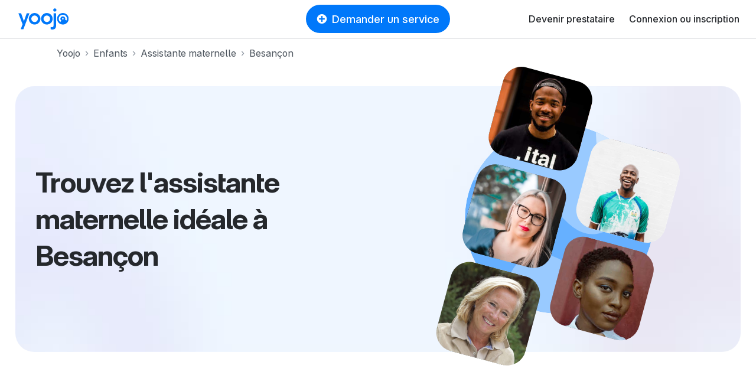

--- FILE ---
content_type: text/html; charset=utf-8
request_url: https://yoojo.fr/enfants/assistante-maternelle/besancon
body_size: 43121
content:
<!DOCTYPE html><html data-country="fr" lang="fr" prefix="og: http://ogp.me/ns#"><head><meta charset="utf-8" /><meta content="IE=edge" http-equiv="X-UA-Compatible" /><title>Recherche Assistante maternelle à Besançon - Yoojo</title><meta content="Réservez votre Assistante maternelle à Besançon en quelques clics pour vos besoins de service à domicile. Prestataires certifiés et évalués. Services encadrés et assurés. Réservation en ligne." name="description" /><meta content="width=device-width, initial-scale=1, viewport-fit=cover" name="viewport" /><meta content="yes" name="mobile-web-app-capable" /><meta content="f477f9cb91fcf294cdda92abaf31da86" name="p:domain_verify" /><script src="https://d1vrukq96dal30.cloudfront.net/vite/assets/application-DF_O98sj.js" crossorigin="anonymous" type="module"></script><link rel="modulepreload" href="https://d1vrukq96dal30.cloudfront.net/vite/assets/tanstack_query-devtools-C031mriy.js" as="script" crossorigin="anonymous">
<link rel="modulepreload" href="https://d1vrukq96dal30.cloudfront.net/vite/assets/react-CWrwoL9e.js" as="script" crossorigin="anonymous">
<link rel="modulepreload" href="https://d1vrukq96dal30.cloudfront.net/vite/assets/react-dom-D9KLUx7F.js" as="script" crossorigin="anonymous">
<link rel="modulepreload" href="https://d1vrukq96dal30.cloudfront.net/vite/assets/components-DXOdrvAV.js" as="script" crossorigin="anonymous">
<link rel="modulepreload" href="https://d1vrukq96dal30.cloudfront.net/vite/assets/tanstack_query-core-BzLZczDj.js" as="script" crossorigin="anonymous">
<link rel="modulepreload" href="https://d1vrukq96dal30.cloudfront.net/vite/assets/classnames-SYqoNNdT.js" as="script" crossorigin="anonymous">
<link rel="modulepreload" href="https://d1vrukq96dal30.cloudfront.net/vite/assets/scheduler-PE8KZyAE.js" as="script" crossorigin="anonymous"><link rel="stylesheet" href="https://d1vrukq96dal30.cloudfront.net/assets/application-e9f7f7c797ed0b36acb586c22b88bc1a0ebec86f5da1bb4e02ebc88eacd54c6b.css" media="all" /><meta name="csrf-param" content="authenticity_token" />
<meta name="csrf-token" content="AUakNTMF4akj-4u00oGOUoCvKyOFZlA5Dt-hL9nLUBVCZJcRvdhU1jaNiRtkqm32yVZF7Bz0q2cPWCxwAdEBUA" /><meta property="fb:app_id" content="394601603934679" /><meta content="Yoojo" name="application-name" /><link data-attr="favicon" href="/favicon.svg" rel="icon" type="image/svg+xml" /><link data-attr="favicon" href="/favicon-32x32.png" rel="alternate icon" sizes="32x32" type="image/png" /><link data-attr="favicon" href="/favicon-16x16.png" rel="alternate icon" sizes="16x16" type="image/png" /><link data-attr="favicon" href="/favicon.ico" id="favicon" rel="alternate icon" type="image/x-icon" /><link href="/apple-touch-icon.png" rel="apple-touch-icon" sizes="180x180" /><link href="/site.webmanifest" rel="manifest" /><link color="#0078fa" href="/safari-pinned-tab.svg" rel="mask-icon" /><meta content="#ffffff" name="msapplication-TileColor" /><meta content="#ffffff" name="theme-color" /><link href="https://yoojo.fr/enfants/assistante-maternelle/besancon" rel="canonical" /><script>window.gdprAppliesGlobally=false;(function(){(function(e,r){var t=document.createElement("link");t.rel="preconnect";t.as="script";var n=document.createElement("link");n.rel="dns-prefetch";n.as="script";var i=document.createElement("link");i.rel="preload";i.as="script";var o=document.createElement("script");o.id="spcloader";o.type="text/javascript";o["async"]=true;o.charset="utf-8";var a="https://sdk.privacy-center.org/"+e+"/loader.js?target_type=notice&target="+r;if(window.didomiConfig&&window.didomiConfig.user){var c=window.didomiConfig.user;var d=c.country;var s=c.region;if(d){a=a+"&country="+d;if(s){a=a+"&region="+s}}}t.href="https://sdk.privacy-center.org/";n.href="https://sdk.privacy-center.org/";i.href=a;o.src=a;var l=document.getElementsByTagName("script")[0];l.parentNode.insertBefore(t,l);l.parentNode.insertBefore(n,l);l.parentNode.insertBefore(i,l);l.parentNode.insertBefore(o,l)})("f775a376-aab7-4864-981a-78ced5bdf009","TWMDyCwa")})();</script><script>(function(w,d,s,l,i){w[l]=w[l]||[];w[l].push({'gtm.start':
new Date().getTime(),event:'gtm.js'});var f=d.getElementsByTagName(s)[0],
j=d.createElement(s),dl=l!='dataLayer'?'&l='+l:'';j.async=true;j.src=
'https://sstrk.yoojo.fr/l4n60mm7hazrpnh.js?aw='+i.replace(/^GTM-/, '')+dl;f.parentNode.insertBefore(j,f);
})(window,document,'script','dataLayer','GTM-NL2HP4R');</script><script type="text/javascript" src="//widget.trustpilot.com/bootstrap/v5/tp.widget.bootstrap.min.js" async></script>
<script>document.addEventListener('DOMContentLoaded', function() {
  const links = document.querySelectorAll('a[role="link"][data-link]');
  function transformHref(link) {
    const linkHref = link.getAttribute('data-link');
    if (linkHref) {
      // Convert urlsafe encode to standart base64 by replacing '-' with '+' and '_' with '/'.
      const standardBase64 = linkHref.replace(/-/g, '+').replace(/_/g, '/');
      const decodedHref = atob(standardBase64);
      link.removeAttribute('data-link');
      link.setAttribute('href', decodedHref);
    }
  }

  document.addEventListener('mouseover', function() {
    links.forEach(link => transformHref(link));
  }, { once: true });

  document.addEventListener('focusin', function() {
    links.forEach(link => transformHref(link));
  }, { once: true });
  links.forEach(link => {
    link.addEventListener('click', function() {
      transformHref(this);
    });
  });
});</script></head><body class="bg-white"><noscript><iframe height="0" src="https://sstrk.yoojo.fr/ns.html?id=GTM-NL2HP4R" style="display:none;visibility:hidden" width="0"></iframe></noscript><div id="categoriesnavigationmodalapp" data-component="categoriesnavigationmodalapp" data-props='{"selector":".askService"}'></div><header class="d-flex flex-column sticky-top"><nav class="navbar navbar-expand-lg navbar-light border-bottom-wide position-relative bg-white"><div class="d-none d-md-block"><a class="navbar-brand brand-size" data-link="Lw==" role="link"><img alt="Le jobbing avec Yoojo" class="logo-brand-fr" src="https://d1vrukq96dal30.cloudfront.net/assets/brand/yoojo-logo-2ae82db7c4e3d25156c70aa1aa443b206bbc425e23721a37a036438e7d65aa78.svg" /></a></div><div class="d-block d-md-none"><a class="brand-size" data-link="Lw==" role="link"><img alt="Le jobbing avec Yoojo" width="35" class="logo-brand-fr" src="https://d1vrukq96dal30.cloudfront.net/assets/brand/yoojo-logo-icon-9e6adf60b1d2bcef05bbae989599c3a0e2e4d73c95f96c22671d3d1997ead47d.svg" /></a></div><div class="position-absolute mx-auto left-0 right-0 top-0 header-button-placement" id="main-search"><div class="d-none d-lg-block"><button class="btn my-lg-0 rounded-circle-box askService d-flex align-items-center px-3 mx-auto py-2 btn-primary"><i class="icon-plus-circle-solid mr-2 d-none d-sm-block"></i>Demander un service</button></div><div class="d-block d-lg-none"><button class="btn btn-sm my-lg-0 rounded-circle-box askService d-flex align-items-center px-3 mx-auto py-2 btn-primary"><i class="icon-plus-circle-solid mr-2 d-none d-sm-block"></i>Demander un service</button></div></div><button class="bg-white d-flex d-lg-none btn btn-sm align-items-center justify-content-center w-s h-s p-0" data-target="#nav-youpijob" data-toggle="collapse" type="button"><i class="icon icon-bars icon-lg"></i></button><div class="collapse navbar-collapse" id="nav-youpijob"><ul class="navbar-nav ml-auto navbar-white" style="min-height: 48px;"><li class="nav-item d-flex align-items-center"><a class="nav-link" data-link="L2RldmVuZXotcHJlc3RhdGFpcmU=" role="link">Devenir prestataire</a></li><li class="nav-item d-flex align-items-center"><a class="nav-link" data-link="Iw==" role="link" id="loginMenuBtn">Connexion ou inscription</a></li><div id="loginorregister" data-component="loginorregister" data-props='{"modal":true,"selector":"#loginMenuBtn","redirectionPath":"/home"}'></div></ul></div></nav></header><!--[if lte IE 9]><p class="outdated-browser mb-0">Votre navigateur semble trop ancien. <a href="http://browsehappy.com/" target="_blank">Utilisez un navigateur moderne</a> pour profiter pleinement des fonctionnalités du site.</p><![endif]--><div id="toastsapp" data-component="toastsapp" data-props='{"notice":null,"alert":null}'></div><div class="ypj-fluid-container"><ol class="breadcrumb mb-3 pl-0" itemscope="" itemtype="http://schema.org/BreadcrumbList"><li class="breadcrumb-item" itemprop="itemListElement" itemscope="" itemtype="http://schema.org/ListItem"><a class="link-gray" itemprop="item" href="/"><span itemprop="name">Yoojo</span></a><meta content="1" itemprop="position" /></li><li class="breadcrumb-item" itemprop="itemListElement" itemscope="" itemtype="http://schema.org/ListItem"><a class="link-gray" itemprop="item" href="/enfants"><span itemprop="name">Enfants</span></a><meta content="2" itemprop="position" /></li><li class="breadcrumb-item" itemprop="itemListElement" itemscope="" itemtype="http://schema.org/ListItem"><a class="link-gray" itemprop="item" href="/enfants/assistante-maternelle"><span itemprop="name">Assistante maternelle</span></a><meta content="3" itemprop="position" /></li><li class="breadcrumb-item active" itemprop="itemListElement" itemscope="" itemtype="http://schema.org/ListItem"><a class="link-gray" itemprop="item" href="/enfants/assistante-maternelle/besancon"><span itemprop="name">Besançon</span></a><meta content="4" itemprop="position" /></li></ol></div><div class="mb-md-8 mb-5"><style>:root{
  --category-color: var(--color-);
  --category-color-dark: var(--color--dark);
}</style><div class="container-xxl"><div class="px-2 pt-2 px-md-3 pt-md-3 position-relative"><div class="landing-hero landing-hero--small   " style="background: url(https://d1vrukq96dal30.cloudfront.net/assets/landing/role/hero-background-3ee8a68a6005b6f26287e71925f14ba92007534703a14e3e7b52e1e3fcea17a4.jpg) no-repeat center/cover;"><div class="col-md-6 align-self-center"><div class="pr-md-0 pl-md-4 pl-2 pr-2 my-4"><h1 class="hero-h1" style="color: var(--category-color-dark)"><div class="display-5">Trouvez l&#39;assistante maternelle idéale à Besançon</div></h1><div style="max-width: 480px"><div id="jobbersseosearchbarapp" data-component="jobbersseosearchbarapp" data-props='{"initial_values":{"role":"maternity_attendant","city_id":14637,"city":"25000 Besançon"}}'></div></div></div></div><div class="col-md-6"><div class="landing-hero-profiles-artwork"><div class="landing-hero-profiles-artwork-bg d-flex align-items-center justify-content-center"><img style="max-height: 100%; max-width: 320px;" src="https://d1vrukq96dal30.cloudfront.net/assets/landing/role/role-bg-c1643eaf06b1bfe5ec55ec3b9d59d6efa13ff874edc9044d2bb9449a3e934a35.svg" /></div><div class="row mt-7" style="max-width: 350px"><div class="col-6 mt-3"><div class="w-100" style="padding-bottom: 100%; background-image: url(https://d1vrukq96dal30.cloudfront.net/assets/landing/role/profile-1-9238c144425b77d8c936ee07e4268dfdc20b630b8b0688f6a015acd62f517ca9.jpg); background-size: cover; background-position: center;"></div></div><div class="col-6 mt-3"><div class="w-100" style="padding-bottom: 100%; background-image: url(https://d1vrukq96dal30.cloudfront.net/assets/landing/role/profile-2-5b812d6a3317d8c0853e61c44068496bcf4101164216550e3ffbbf8da31ef377.jpg); background-size: cover; background-position: center;"></div></div><div class="col-6 mt-3"><div class="w-100" style="padding-bottom: 100%; background-image: url(https://d1vrukq96dal30.cloudfront.net/assets/landing/role/profile-3-de3c5dd83878c78823f22f69d4ab5a26d15913a9c51f8aef07711fec32d95cf0.jpg); background-size: cover; background-position: center;"></div></div><div class="col-6 mt-3"><div class="w-100" style="padding-bottom: 100%; background-image: url(https://d1vrukq96dal30.cloudfront.net/assets/landing/role/profile-4-432092b80474bdfdd5ad9157f4a5fa2418e2011abb4921351e94e00b2b2c21b6.jpg); background-size: cover; background-position: center;"></div></div><div class="col-6 mt-3"><div class="w-100" style="padding-bottom: 100%; background-image: url(https://d1vrukq96dal30.cloudfront.net/assets/landing/role/profile-5-7bffb0d1e541125eb53077f8f6509f7c53718a4d9b54f23beea3b582ff9c57d1.jpg); background-size: cover; background-position: center;"></div></div></div></div></div></div></div></div></div><div class="pb-0 mb-md-8 mb-5"><div class="mb-md-5"><div class="container"><div class="d-none d-md-block"><div class="row"><div class="col-md-4"><div class="text-center"><div class="display-4">4,8/5</div><span class="d-block font-size-4">Note moyenne des assistantes maternelles à Besançon</span></div></div><div class="col-md-4"><div class="text-center"><div class="display-4">144 000+</div><span class="d-block font-size-4">Services rendus par des assistantes maternelles à Besançon</span></div></div><div class="col-md-4"><div class="text-center"><div class="display-4">6 min</div><span class="d-block font-size-4">Délai de réponse moyen des assistantes maternelles à Besançon</span></div></div></div></div><div class="d-block d-md-none"><div class="row mt-4 gap-4"><div class="col-12"><div class="text-center"><div class="display-3">4,8/5</div><span class="d-block font-size-4">Note moyenne des assistantes maternelles à Besançon</span></div></div><div class="col-12"><div class="text-center"><div class="display-3">144 000+</div><span class="d-block font-size-4">Services rendus par des assistantes maternelles à Besançon</span></div></div><div class="col-12"><div class="text-center"><div class="display-3">6 min</div><span class="d-block font-size-4">Délai de réponse moyen des assistantes maternelles à Besançon</span></div></div></div></div></div></div><div class="mt-5"><div class="ypj-fluid-container"><div class="row d-flex align-items-center justify-content-center"><div class="col-md-6 d-flex align-items-center justify-content-center"><div class="trustpilot-widget" data-businessunit-id="600969dcc770200001eed841" data-locale="fr-FR" data-review-languages="fr" data-schema-type="Organization" data-style-height="150px" data-style-width="100%" data-template-id="53aa8807dec7e10d38f59f32" data-theme="light"></div><div class="my-4 border-right h-100 d-none d-md-block position-absolute right-0"></div></div><div class="col-md-6 d-flex align-items-center justify-content-center"><a class="text-decoration-none" href="/yoojo-cover"><div class="text-center" style="max-width: 350px;"><p class="mb-1"><img alt="Yoojo Cover" style="max-width: 190px; width: 100%" src="https://d1vrukq96dal30.cloudfront.net/assets/brand/yoojo-cover-1f545cce4d99fa376db2cae5982afbd569411d2ffc889a408252549d082b64e3.svg" /></p><span class="font-weight-bold text-dark font-size-4">La couverture incluse pour tous les services.</span></div></a></div></div></div></div></div><div class="container-sm"><div class="mb-md-6 mb-md-5 mb-3"><h2 class="display-4 text-center">Les services réalisés par les assistantes maternelles</h2></div></div><div class="mb-md-8 mb-5"><div class="container-xs"><div class="row"><div class="col-md-6 mb-4 mb-md-3"><div class="category-hover"><div class="frosted-glass-shadow"><div class="picture"><img alt="Garde longue durée" class="radius-m img-contain" style="height: 140px; object-position: right;" loading="lazy" src="https://d1vrukq96dal30.cloudfront.net/assets/categories/9006-2ca7e08058ad1d077f16a6f6e1fd2082bd38e9f7d7b1e6c6858c9e84b9782957.webp" /></div></div><div class="mt-2"><a class="text-decoration-none text-dark stretched-link font-weight-bold font-size-4" href="/enfants/garde-longue-duree">Garde longue durée</a></div><div class="badge badge-light badge-pill mt-1" style="background: var(--color-background-gray); padding: 6px 8px; font-size: var(--font-size-body14);">Environ 10 €/h </div></div></div><div class="col-md-6 mb-4 mb-md-3"><div class="category-hover"><div class="frosted-glass-shadow"><div class="picture"><img alt="Garde périscolaire" class="radius-m img-contain" style="height: 140px; object-position: right;" loading="lazy" src="https://d1vrukq96dal30.cloudfront.net/assets/categories/9005-3dcfb1ce714049605ac6ca168345acdf63c433860d27964ab4158799713990ce.webp" /></div></div><div class="mt-2"><a class="text-decoration-none text-dark stretched-link font-weight-bold font-size-4" href="/enfants/garde-periscolaire">Garde périscolaire</a></div><div class="badge badge-light badge-pill mt-1" style="background: var(--color-background-gray); padding: 6px 8px; font-size: var(--font-size-body14);">Environ 10 €/h </div></div></div><div class="col-md-6 mb-4 mb-md-3"><div class="category-hover"><div class="frosted-glass-shadow"><div class="picture"><img alt="Garde ponctuelle" class="radius-m img-contain" style="height: 140px; object-position: right;" loading="lazy" src="https://d1vrukq96dal30.cloudfront.net/assets/categories/9003-df3b476e80973abe749e3f2fd0041e6a95db7a2639018cb39f7b77a80d501c9a.webp" /></div></div><div class="mt-2"><a class="text-decoration-none text-dark stretched-link font-weight-bold font-size-4" href="/enfants/garde-ponctuelle">Garde ponctuelle</a></div><div class="badge badge-light badge-pill mt-1" style="background: var(--color-background-gray); padding: 6px 8px; font-size: var(--font-size-body14);">Environ 10 €/h </div></div></div><div class="col-md-6 mb-4 mb-md-3"><div class="category-hover"><div class="frosted-glass-shadow"><div class="picture"><img alt="Garde week-end, vacances" class="radius-m img-contain" style="height: 140px; object-position: right;" loading="lazy" src="https://d1vrukq96dal30.cloudfront.net/assets/categories/9004-ef2d1aed19e5a366daa4cce414bc92b8b45eea53f1053a2f316b221fbc0d687f.webp" /></div></div><div class="mt-2"><a class="text-decoration-none text-dark stretched-link font-weight-bold font-size-4" href="/enfants/garde-week-end-vacances">Garde week-end, vacances</a></div><div class="badge badge-light badge-pill mt-1" style="background: var(--color-background-gray); padding: 6px 8px; font-size: var(--font-size-body14);">Environ 10 €/h </div></div></div></div></div><div class="mt-3 text-center"><a class="btn btn-primary" href="/enfants">Voir tous les services</a></div></div><div class="mb-md-8 mb-6"><div class="container-xs"><div class="mb-md-6 mb-5"><h2 class="display-4 text-md-center">Des critères d&#39;aide à la sélection.</h2></div></div><div class="container-xs"><div class="row row-large-gutter align-stretch"><div class="col-md-6 mb-md-5 mb-4"><div class="mb-2"><i class="icon icon-lg shadow-down-xs rounded-circle border d-flex justify-content-center align-items-center mb-3 icon-users" style="width:48px; height: 48px;"></i></div><h3>Avis des membres</h3><p class="mb-0">Consultez les avis vérifiés des autres utilisateurs pour choisir un prestataire de confiance.</p></div><div class="col-md-6 mb-md-5 mb-4"><div class="mb-2"><i class="icon icon-lg shadow-down-xs rounded-circle border d-flex justify-content-center align-items-center mb-3 icon-thumb-up-solid" style="width:48px; height: 48px;"></i></div><h3>Badge qualité-prix</h3><p class="mb-0">Identifiez facilement les prestataires offrant le meilleur rapport qualité-prix grâce à notre badge dédié.</p></div></div><div class="d-none d-md-block"><div class="row row-large-gutter align-stretch"><div class="col-md-6 mb-md-5 mb-4"><div class="border-bottom"></div></div><div class="col-md-6 mb-md-5 mb-4"><div class="border-bottom"></div></div></div></div><div class="row row-large-gutter align-stretch"><div class="col-md-6 mb-4 mb-md-0"><div class="mb-2"><i class="icon icon-lg shadow-down-xs rounded-circle border d-flex justify-content-center align-items-center mb-3 icon-stars" style="width:48px; height: 48px;"></i></div><h3>Engagements des prestataires</h3><p class="mb-0">Découvrez les engagements pris par chaque prestataire pour garantir un service de qualité et une satisfaction optimale.</p></div><div class="col-md-6 mb-4 mb-md-0"><div class="mb-2"><i class="icon icon-lg shadow-down-xs rounded-circle border d-flex justify-content-center align-items-center mb-3 icon-medal" style="width:48px; height: 48px;"></i></div><h3>Expérience par catégorie</h3><p class="mb-0">Consultez l&#39;expérience spécifique des prestataires dans chaque catégorie pour trouver l&#39;expert qui répondra à vos besoins.</p></div></div></div></div><div class="mb-md-8 mb-5"><div class="container-sm"><div class="bg-light p-4 p-md-5 radius-l"><h2 class="font-size-4 mb-3">Découvrez encore plus de assistantes maternelles à proximité</h2><div class="d-flex flex-wrap align-baseline gap-4"><div class="row w-100"><div class="col-md-3"><div class="my-2"><a class="text-body font-weight-medium" href="/enfants/assistante-maternelle/auxonne">Auxonne</a></div><div class="my-2"><a class="text-body font-weight-medium" href="/enfants/assistante-maternelle/fontenelle">Fontenelle</a></div><div class="my-2"><a class="text-body font-weight-medium" href="/enfants/assistante-maternelle/champagney">Champagney</a></div><div class="my-2"><a class="text-body font-weight-medium" href="/enfants/assistante-maternelle/baume-les-dames">Baume-les-Dames</a></div><div class="my-2"><a class="text-body font-weight-medium" href="/enfants/assistante-maternelle/avanne-aveney">Avanne-Aveney</a></div></div><div class="col-md-3"><div class="my-2"><a class="text-body font-weight-medium" href="/enfants/assistante-maternelle/saint-vit">Saint-Vit</a></div><div class="my-2"><a class="text-body font-weight-medium" href="/enfants/assistante-maternelle/foucherans">Foucherans</a></div><div class="my-2"><a class="text-body font-weight-medium" href="/enfants/assistante-maternelle/ornans">Ornans</a></div><div class="my-2"><a class="text-body font-weight-medium" href="/enfants/assistante-maternelle/valdahon">Valdahon</a></div><div class="my-2"><a class="text-body font-weight-medium" href="/enfants/assistante-maternelle/morteau">Morteau</a></div></div><div class="col-md-3"><div class="my-2"><a class="text-body font-weight-medium" href="/enfants/assistante-maternelle/pontarlier">Pontarlier</a></div><div class="my-2"><a class="text-body font-weight-medium" href="/enfants/assistante-maternelle/lure">Lure</a></div><div class="my-2"><a class="text-body font-weight-medium" href="/enfants/assistante-maternelle/roye">Roye</a></div><div class="my-2"><a class="text-body font-weight-medium" href="/enfants/assistante-maternelle/villersexel">Villersexel</a></div><div class="my-2"><a class="text-body font-weight-medium" href="/enfants/assistante-maternelle/arc-les-gray">Arc-lès-Gray</a></div></div><div class="col-md-3"><div class="my-2"><a class="text-body font-weight-medium" href="/enfants/assistante-maternelle/gray">Gray</a></div><div class="my-2"><a class="text-body font-weight-medium" href="/enfants/assistante-maternelle/gy">Gy</a></div><div class="my-2"><a class="text-body font-weight-medium" href="/enfants/assistante-maternelle/port-sur-saone">Port-sur-Saône</a></div><div class="my-2"><a class="text-body font-weight-medium" href="/enfants/assistante-maternelle/rioz">Rioz</a></div><div class="my-2"><a class="text-body font-weight-medium" href="/enfants/assistante-maternelle/scey-sur-saone-et-saint-albin">Scey-sur-Saône-et-Saint-Albin</a></div></div></div></div></div></div><div class="mt-4"><div class="container-sm"><h3 class="font-size-3 text-center">Trouvez votre ville dans la barre de recherche</h3></div><div class="container-sm"><div class="mt-3 text-center mx-auto" style="max-width: 480px;"><div id="jobbersseosearchbarapp" data-component="jobbersseosearchbarapp" data-props='{"initial_values":{"role":"maternity_attendant","city_id":14637,"city":"25000 Besançon"}}'></div></div></div></div></div><div class="container-sm"><div class="mb-md-6 mb-4"><div class="row"><div class="col-md-10"><h2 class="display-4 mb-3">Dernier avis sur les assistantes maternelles à Besançon</h2><div class="d-none d-md-block"><p class="font-size-4 mb-0"></p></div><div class="d-block d-md-none"><p class="mb-0"></p></div><div class="d-flex align-items-center"><i class="icon icon-star-solid text-warning display-5 mr-2"></i><span class="display-3">4,9</span></div><div class="font-size-3 text-muted">Note moyenne sur 5 de tous nos prestataires</div></div></div></div></div><div class="container-carousel"><div class="landing-rating-items"><div class="landing-rating-items-group"><div class="landing-rating-item"><a class="d-flex align-items-center gap-2 mb-3 text-decoration-none" href="/jobber/laura-saint-vit-3165262?skill=baby_sitting"><img alt="Laura" class="radius-circle w-m h-m" loading="lazy" src="https://d1b747rczec55w.cloudfront.net/uploads/moderated_file/avatar/attachment/2055081/medium_c9654a31.jpg" /><div class="font-weight-medium"><div class="mb-n1 text-dark">Laura</div><span class="text-muted font-size-2">Baby-sitter</span></div></a><div class="text-muted font-size-2 mb-1">Garde week-end, vacances (25000 Besançon)</div><div id="imagegalleryapp" data-component="imagegalleryapp" data-props='{"selector":"#imageGallery-959434"}'></div><p class="font-weight-medium mb-2" style="font-size: 18px;">Laura était la baby-sitter parfaite. Mon petit l&#39;a tout de suite adorée et elle nous a tous mis à l&#39;aise. Elle a pris incroyablement bien soin de lui pendant sa routine et l&#39;a fait dormir sans pleurer ! Un bébé et des parents heureux, nous la recommandons vivement !</p><div class="d-flex align-items-center"><div class="d-flex mr-2"><i class="icon-star-solid user-star user-star-active"></i><i class="icon-star-solid user-star user-star-active"></i><i class="icon-star-solid user-star user-star-active"></i><i class="icon-star-solid user-star user-star-active"></i><i class="icon-star-solid user-star user-star-active"></i></div><span class="text-muted font-size-2">Par Jennifer, il y a 5 mois</span></div></div><div class="landing-rating-item"><a class="d-flex align-items-center gap-2 mb-3 text-decoration-none" href="/jobber/anais-besancon-3006742?skill=baby_sitting"><img alt="Anaïs" class="radius-circle w-m h-m" loading="lazy" src="https://d1b747rczec55w.cloudfront.net/uploads/moderated_file/avatar/attachment/1936095/medium_b7544741.jpg" /><div class="font-weight-medium"><div class="mb-n1 text-dark">Anaïs</div><span class="text-muted font-size-2">Baby-sitter</span></div></a><div class="text-muted font-size-2 mb-1">Garde week-end, vacances (25000 Besançon)</div><div id="imagegalleryapp" data-component="imagegalleryapp" data-props='{"selector":"#imageGallery-882033"}'></div><p class="font-weight-medium mb-2" style="font-size: 18px;">Incroyable. Mon fils a adoré jouer avec Anaïs. Elle était à l&#39;heure et polie. Elle a également fait du pliage et du nettoyage pendant que mon fils dormait. </p><div class="d-flex align-items-center"><div class="d-flex mr-2"><i class="icon-star-solid user-star user-star-active"></i><i class="icon-star-solid user-star user-star-active"></i><i class="icon-star-solid user-star user-star-active"></i><i class="icon-star-solid user-star user-star-active"></i><i class="icon-star-solid user-star user-star-active"></i></div><span class="text-muted font-size-2">Par Jennifer, il y a 8 mois</span></div></div></div><div class="landing-rating-items-group"><div class="landing-rating-item"><a class="d-flex align-items-center gap-2 mb-3 text-decoration-none" href="/jobber/mateo-besancon-2967341?skill=baby_sitting"><img alt="Matéo" class="radius-circle w-m h-m" loading="lazy" src="https://d1b747rczec55w.cloudfront.net/uploads/moderated_file/avatar/attachment/1904176/medium_3d508d0b.jpg" /><div class="font-weight-medium"><div class="mb-n1 text-dark">Matéo</div><span class="text-muted font-size-2">Baby-sitter</span></div></a><div class="text-muted font-size-2 mb-1">Garde week-end, vacances (25000 Besançon)</div><div id="imagegalleryapp" data-component="imagegalleryapp" data-props='{"selector":"#imageGallery-855141"}'></div><p class="font-weight-medium mb-2" style="font-size: 18px;">Mateo était absolument génial, nous le recommandons chaudement. Il s&#39;est occupé de notre bébé pendant une période chargée et a été formidable. D&#39;un naturel avec les enfants, il a joué avec Félix et en a pris grand soin. Il nous a même aidés pour les petits travaux et le ménage pendant les longues siestes !</p><div class="d-flex align-items-center"><div class="d-flex mr-2"><i class="icon-star-solid user-star user-star-active"></i><i class="icon-star-solid user-star user-star-active"></i><i class="icon-star-solid user-star user-star-active"></i><i class="icon-star-solid user-star user-star-active"></i><i class="icon-star-solid user-star user-star-active"></i></div><span class="text-muted font-size-2">Par Jennifer, il y a 9 mois</span></div></div></div></div></div><div class="border-top py-5"><div class="ypj-fluid-container">Recherche d'une solution agréée à Besançon ? Découvrez la prestataire qu'il vous faut dans votre quartier.<br/>Nos assistantes maternelles à Besançon sont jugées par des familles vérifiées, garantissant authenticité et satisfaction optimale.<br/>Une place recherchée ? Nos assistantes maternelles peuvent accueillir vos enfants dès que possible à Besançon.<br/>Les parents de Besançon font confiance à nos services : déjà 144000 accueils menés à bien.<br/>Les mamans et papas à Besançon font appel à nos services pour des prestations variées allant de la garde à temps plein au périscolaire.<br/>Notre zone d'intervention inclut également les communes proches de Besançon, telles qu'Auxonne, Fontenelle, Champagney. N'hésitez pas à vérifier la disponibilité.</div></div><footer class="bg-white"><hr class="mt-0" /><div class="ypj-fluid-container py-3"><div class="d-flex flex-column gap-4"><div><div class="h5">Des prestataires près de chez vous</div><ul class="list-unstyled mt-1 row"><li class="col-md-6 col-lg-4 mt-3"><a class="text-body font-weight-medium" href="/enfants/assistante-maternelle/auxonne">Assistante maternelle à Auxonne</a></li><li class="col-md-6 col-lg-4 mt-3"><a class="text-body font-weight-medium" href="/enfants/assistante-maternelle/fontenelle">Assistante maternelle à Fontenelle</a></li><li class="col-md-6 col-lg-4 mt-3"><a class="text-body font-weight-medium" href="/enfants/assistante-maternelle/champagney">Assistante maternelle à Champagney</a></li><li class="col-md-6 col-lg-4 mt-3"><a class="text-body font-weight-medium" href="/enfants/assistante-maternelle/baume-les-dames">Assistante maternelle à Baume-les-Dames</a></li><li class="col-md-6 col-lg-4 mt-3"><a class="text-body font-weight-medium" href="/enfants/assistante-maternelle/avanne-aveney">Assistante maternelle à Avanne-Aveney</a></li><li class="col-md-6 col-lg-4 mt-3"><a class="text-body font-weight-medium" href="/enfants/assistante-maternelle/saint-vit">Assistante maternelle à Saint-Vit</a></li><li class="col-md-6 col-lg-4 mt-3"><a class="text-body font-weight-medium" href="/enfants/assistante-maternelle/foucherans">Assistante maternelle à Foucherans</a></li><li class="col-md-6 col-lg-4 mt-3"><a class="text-body font-weight-medium" href="/enfants/assistante-maternelle/ornans">Assistante maternelle à Ornans</a></li><li class="col-md-6 col-lg-4 mt-3"><a class="text-body font-weight-medium" href="/enfants/assistante-maternelle/valdahon">Assistante maternelle à Valdahon</a></li><li class="col-md-6 col-lg-4 mt-3"><a class="text-body font-weight-medium" href="/enfants/assistante-maternelle/morteau">Assistante maternelle à Morteau</a></li></ul></div></div></div><hr class="mt-0" /><div class="ypj-fluid-container py-3"><div class="row"><div class="col-md-3 mb-3"><div class="mt-3"><div class="mb-2"><a class="" data-link="Lw==" role="link"><img alt="Le jobbing avec Yoojo" width="35" class="logo-brand-fr" src="https://d1vrukq96dal30.cloudfront.net/assets/brand/yoojo-logo-icon-9e6adf60b1d2bcef05bbae989599c3a0e2e4d73c95f96c22671d3d1997ead47d.svg" /></a></div></div><div class="font-size-2 text-muted">&copy; Yoojo 2026</div><ul class="list-inline mt-2"><li class="list-inline-item"><a class="mr-2" href="https://facebook.com/Yoojo.europe" target="_blank"><i class="icon-facebook font-size-4"></i></a></li><li class="list-inline-item"><a class="mr-2" href="https://twitter.com/yoojo_europe" target="_blank"><i class="icon-twitter font-size-4"></i></a></li><li class="list-inline-item"><a class="mr-2" href="https://instagram.com/yoojo/" target="_blank"><i class="icon-instagram font-size-4"></i></a></li></ul></div><div class="col-md-9"><div class="row"><div class="col-6 col-sm-4 col-md-3"><div class="font-size-2 mb-1"><strong>Découvrir Yoojo</strong></div><ul class="list-unstyled font-size-2"><li class="mb-1"><a class="text-muted askService" data-link="Iw==" role="link" id="askService">Demander un service</a></li><li class="mb-1"><a class="text-muted" data-link="L29mZnJlcy1lbXBsb2k=" role="link">Trouver un job</a></li><li class="mb-1"><a class="text-muted" data-link="L2RldmVuZXotcHJlc3RhdGFpcmU=" role="link">Devenir prestataire</a></li><li class="mb-1"><a class="text-muted" data-link="L2FwcGxpY2F0aW9uLW1vYmlsZQ==" role="link">Application mobile</a></li><li class="mb-1"><a class="text-muted" data-link="L2FwcGxpY2F0aW9uLW1vYmlsZS1wcmVzdGF0YWlyZQ==" role="link">Application mobile prestataire</a></li><li class="mb-1"><a class="text-muted" data-link="L2F2aXMtY2xpZW50cw==" role="link">Avis clients</a></li><li class="mb-1 d-inline-flex flex-wrap"><a class="text-muted" data-link="L3BhcnJhaW5hZ2U=" role="link"><div class="mr-2"></div><span>Inviter des amis</span></a></li><li class="mb-1"><a class="text-muted" data-link="L2Nlc3U=" role="link">Tickets CESU</a></li><li class="mb-1"><a class="text-muted" data-link="L2NhcnRlcy1jYWRlYXV4" role="link">Cartes cadeaux</a></li><li class="mb-1"><a class="text-muted" data-link="L2dlb2xvY2FsaXNhdGlvbi1wcmVzdGF0YWlyZQ==" role="link">Géolocalisation prestataire</a></li><li class="mb-1"><a class="text-muted" data-link="L25vdGVzLXByZXN0YXRhaXJl" role="link">Notes au prestataire</a></li><li class="mb-1"><a class="text-muted" data-link="L2RlY291dnJpcg==" role="link">Découvrir Yoojo</a></li></ul></div><div class="col-6 col-sm-4 col-md-3"><div class="font-size-2 mb-1"><strong>Informations utiles</strong></div><ul class="list-unstyled font-size-2"><li class="mb-1"><a class="text-muted" data-link="aHR0cHM6Ly9oZWxwLnlvb2pvLmNvbS9oYy9mcg==" role="link" target="_blank">Centre d&#39;aide</a></li><li class="mb-1"><a class="text-muted" data-link="L3lvb2pvLWNvdmVy" role="link">Yoojo Cover</a></li><li class="mb-1"><a class="text-muted" data-link="L2NyZWRpdC1pbXBvdA==" role="link">Crédit d&#39;impôt</a></li><li class="mb-1"><a class="text-muted" data-link="L2NvbmZpYW5jZS1zZWN1cml0ZQ==" role="link">Confiance et sécurité</a></li><li class="mb-1"><a class="text-muted" data-link="L3NlcnZpY2VzLWF1eC1lbnRyZXByaXNlcw==" role="link">Services aux entreprises</a></li><li class="mb-1"><a class="text-muted" data-link="L3NlcnZpY2VzLWEtbGEtcGVyc29ubmU=" role="link">FAQ services à la personne</a></li><li class="mb-1"><a class="text-muted" data-link="L3ByZXNzZQ==" role="link">Presse</a></li><li class="mb-1"><a class="text-muted" data-link="L3Rlcm1z" role="link">Conditions générales</a></li><li class="mb-1"><a class="text-muted" data-link="L2RhdGEtcG9saWN5" role="link">Politique de confidentialité</a></li><li class="mb-1"><a class="text-muted" data-link="amF2YXNjcmlwdDpEaWRvbWkucHJlZmVyZW5jZXMuc2hvdygp" role="link">Gestion des cookies</a></li><li class="mb-1"><a class="text-muted" data-link="L3lvdXBpam9iLWRldmllbnQteW9vam8=" role="link">Youpijob devient Yoojo</a></li><li class="mb-1"><a class="text-muted" data-link="L29ydGhvZ3JhcGhlLWV0LXByb25vbmNpYXRpb24=" role="link">Orthographe et prononciation</a></li><li class="mb-1"><a class="text-muted" data-link="L2pvYmJpbmc=" role="link">Tout comprendre sur le Jobbing</a></li></ul></div><div class="col-12 col-sm-4 col-md-6"><div class="font-size-2 mb-2"><strong>Télécharger l&#39;application mobile</strong></div><div class="d-flex flex-wrap"><div class="mb-1"><div class="mr-2"><a target="_blank" style="display: inline-block;" href="https://apps.apple.com/fr/app/yoojo-service-a-domicile/id1309048389"><img alt="Apple Pay" height="48px" src="https://d1vrukq96dal30.cloudfront.net/assets/app/apple-badge-fr-f5f79444d2147808104fd2ace16557c7684638cca80cad903c48c0c9c6ab5e86.svg" /></a></div></div><div class="mb-1"><div><a target="_blank" style="display: inline-block;" href="https://play.google.com/store/apps/details?id=com.netdistrict.youpijob"><img alt="Google Play" height="48px" src="https://d1vrukq96dal30.cloudfront.net/assets/app/google-play-badge-fr-8de774eca954422bd3c6e3ec4b8c9f69dc3f1fc0a88663569e8880383ba87fec.svg" /></a></div></div></div><div class="mt-3"><div class="font-size-2 mb-1"><strong>Moyens de paiement</strong></div><div class="d-flex gap-1 flex-wrap"><img alt="visa_mastercard" width="40" height="auto" src="https://d1vrukq96dal30.cloudfront.net/assets/email/payment-methods/visa_mastercard-aec87d73d88f004e8f6a36d6c31ee8c948b4158507322ee177a48dc2999b518a.png" /><img alt="maestro" width="40" height="auto" src="https://d1vrukq96dal30.cloudfront.net/assets/email/payment-methods/maestro-086826b007f278f4eed4262dc5b5cc71267938493e043ab09e15231706f57279.png" /><img alt="amex" width="40" height="auto" src="https://d1vrukq96dal30.cloudfront.net/assets/email/payment-methods/amex-09617ccc6be9cefb9ed241e7daa38cd2df27e3daa61a40b520bdd49246c76194.png" /><img alt="apple_pay" width="40" height="auto" src="https://d1vrukq96dal30.cloudfront.net/assets/email/payment-methods/apple_pay-240dfbb8a4de094d5cd99e71c43c2a6c3999d2cfbf561cd730335b8e346113e1.png" /><img alt="google_pay" width="40" height="auto" src="https://d1vrukq96dal30.cloudfront.net/assets/email/payment-methods/google_pay-25449dadad7ae88868e9b50a868a5f466eb495a6a6484a4bd2bda32d0eda2800.png" /><img alt="paypal" width="40" height="auto" src="https://d1vrukq96dal30.cloudfront.net/assets/email/payment-methods/paypal-2a05a60a4d16b990252448dad75bd3e1fb0f4bd629825d5a0cc669420feb5608.png" /><img alt="CESU" width="40" height="auto" src="https://d1vrukq96dal30.cloudfront.net/assets/email/payment-methods/cesu-573341ab9c99914dfaa4938f422b972eee3f0fbcdc1acf120a01b1d0b89b076b.png" /></div></div></div></div></div></div></div><hr /><div class="ypj-fluid-container"><div data-component="toggle" data-handle-outside="true" data-toggle-classname="active"><div class="d-inline-block mb-3 mr-3"><ul class="footer-city-menu border rounded" data-toggelable=""><div class="city-menu-content d-flex justify-content-between" data-clickable=""><div class="d-flex align-items-center px-2"><i class="icon-map-marker font-size-4 mr-1"></i><span class="font-size-2">France</span></div><div class="arrow border-left my-2 pr-2 pl-2"><i class="icon-angle-down"></i></div></div><ul class="footer-city-menu-dropdown rounded border"><li class="footer-city-menu-dropdown-city"><a class="text-muted font-size-2 p-2" data-link="aHR0cHM6Ly95b29qby5jaC8=" role="link" rel="nofollow">Suisse</a></li><li class="footer-city-menu-dropdown-city"><a class="text-muted font-size-2 p-2" data-link="aHR0cHM6Ly95b29qby5iZS8=" role="link" rel="nofollow">Belgique</a></li><li class="footer-city-menu-dropdown-city"><a class="text-muted font-size-2 p-2" data-link="aHR0cHM6Ly95b29qby5sdS8=" role="link" rel="nofollow">Luxembourg</a></li><li class="footer-city-menu-dropdown-city"><a class="text-muted font-size-2 p-2" data-link="aHR0cHM6Ly95b29qby5ubC8=" role="link" rel="nofollow">Pays-Bas</a></li><li class="footer-city-menu-dropdown-city"><a class="text-muted font-size-2 p-2" data-link="aHR0cHM6Ly95b29qby51ay8=" role="link" rel="nofollow">Royaume-Uni</a></li><li class="footer-city-menu-dropdown-city"><a class="text-muted font-size-2 p-2" data-link="aHR0cHM6Ly95b29qby5pZS8=" role="link" rel="nofollow">Irlande</a></li><li class="footer-city-menu-dropdown-city"><a class="text-muted font-size-2 p-2" data-link="aHR0cHM6Ly95b29qby5lcy8=" role="link" rel="nofollow">Espagne</a></li><li class="footer-city-menu-dropdown-city"><a class="text-muted font-size-2 p-2" data-link="aHR0cHM6Ly95b29qby5wdC8=" role="link" rel="nofollow">Portugal</a></li><li class="footer-city-menu-dropdown-city"><a class="text-muted font-size-2 p-2" data-link="aHR0cHM6Ly95b29qby5pdC8=" role="link" rel="nofollow">Italie</a></li></ul></ul></div><div class="d-inline-block"><ul class="list-inline font-size-2"><li class="list-inline-item"><a class="text-muted" data-link="L3RvdXMtbGVzLXNlcnZpY2Vz" role="link">Tous les services</a></li><li class="list-inline-item"><a class="text-muted" data-link="L3RvdXRlcy1sZXMtdmlsbGVz" role="link">Toutes les villes</a></li><li class="list-inline-item"><a class="text-muted" data-link="L29mZnJlcy1lbXBsb2k=" role="link">Tous les jobs</a></li></ul></div></div></div></footer><script src="//ajax.googleapis.com/ajax/libs/jquery/2.2.4/jquery.min.js"></script>
<script>
//<![CDATA[
window.jQuery || document.write(unescape('%3Cscript src="https://d1vrukq96dal30.cloudfront.net/assets/jquery2-e70542ef0446094e44e82df6125d5bcee2f7ed3deebffbed5fee8dfe120850a7.js">%3C/script>'))
//]]>
</script><script data-website-id="b76d33ce-f2ea-4db1-9233-eb11eaf78a6d" defer="" src="https://analytics.yoojo.com/script.js"></script><script crossorigin="anonymous" integrity="sha384-UO2eT0CpHqdSJQ6hJty5KVphtPhzWj9WO1clHTMGa3JDZwrnQq4sF86dIHNDz0W1" src="https://cdnjs.cloudflare.com/ajax/libs/popper.js/1.14.7/umd/popper.min.js"></script><script crossorigin="anonymous" integrity="sha384-JjSmVgyd0p3pXB1rRibZUAYoIIy6OrQ6VrjIEaFf/nJGzIxFDsf4x0xIM+B07jRM" src="https://stackpath.bootstrapcdn.com/bootstrap/4.3.1/js/bootstrap.min.js"></script><script src="https://d1vrukq96dal30.cloudfront.net/assets/application-f9bfb44ed4aaa33ec01b60b5a32035e6befca4556e75a951d7b701628bce420a.js"></script><script>
//<![CDATA[
window.appStore = {"current_user":null,"is_mobile":false,"current_admin":null,"is_member":null,"isConcierge":null,"isSav":null,"urls_paths":{"jobber":"jobber","new_job":"poster-un-job"},"public_pages":{"mobile_app":"/application-mobile","referral":"/parrainage","gift_card":"/cartes-cadeaux","faq":"https://help.yoojo.com/hc/fr","tax_credit":"/credit-impot","insurance":"/yoojo-cover","trust_security":"/confiance-securite","jobber_app":"/application-mobile-prestataire","cesu":"/cesu","vip":"/statut-vip","discover":"/home","contact":"/tickets/new","baby_sitting":"/enfants","become_jobber":"/become-jobber","google_play_url":"https://play.google.com/store/apps/details?id=com.netdistrict.youpijob","app_store_url":"https://apps.apple.com/fr/app/yoojo-service-a-domicile/id1309048389","store_customer_app":"/yoojo-customer-app"}};
//]]>
</script><script>dataLayer.push({
  'event': 'page_view',
  'user_data': {
    'email': "",
    'phone_number': "",
    'first_name': "",
    'last_name': "",
    'country': ""
  }
});</script><div id="dlapp" data-component="dlapp" data-props='{"is_ios":false,"is_mobile":false,"google_play_url":"https://play.google.com/store/apps/details?id=com.netdistrict.youpijob","app_store_url":"https://apps.apple.com/fr/app/yoojo-service-a-domicile/id1309048389","auto_open":false}'></div><script>$(document).ready(function() {
  function updateNavHeight() {
    document.documentElement.style.setProperty('--nav-height', ($('header').height()) + 'px');
  }
  // Initial update
  updateNavHeight();

  // Update on window resize
  $(window).on('resize', function() {
      updateNavHeight();
  });

  // Update on DOM content loaded
  $(window).on('DOMContentLoaded load', function() {
      updateNavHeight();
  });
});</script></body></html>

--- FILE ---
content_type: text/css
request_url: https://d1vrukq96dal30.cloudfront.net/assets/application-e9f7f7c797ed0b36acb586c22b88bc1a0ebec86f5da1bb4e02ebc88eacd54c6b.css
body_size: 58671
content:
@font-face{font-family:'InterVariable';src:url("https://d1vrukq96dal30.cloudfront.net/assets/InterVariable-5db5a521938db7aaba812b5ef28f057725d3622a1e81c0a6ecd3ca6efd0a04ad.woff2") format("woff2");font-weight:1 999;font-display:swap}@font-face{font-family:'SimplrIcons';src:url("https://d1vrukq96dal30.cloudfront.net/assets/simplr-icons/simplr-icons-c4f402a8622a2b60a01b6da244078fbf5dcc0c20d679303e7b3e1bf785e09e82.woff2") format("woff2"),url("https://d1vrukq96dal30.cloudfront.net/assets/simplr-icons/simplr-icons-1d991bbccdf68f2fdc6e50575ac37c837b5b8c0d9a13cd6b720eefb1abb51ef0.woff") format("woff"),url("https://d1vrukq96dal30.cloudfront.net/assets/simplr-icons/simplr-icons-ce0043047345a75967ac01b78417d6aa8b695c6ad565334be926f2e3d7634003.ttf") format("truetype"),url("https://d1vrukq96dal30.cloudfront.net/assets/simplr-icons/simplr-icons-d2737d0636bdf7311cff3bfed7939166a4a89fb88b462e50756d69f294d1a516.svg#simplr-icons") format("svg");font-weight:normal;font-style:normal}:root{--color-gray900: #13151b;--color-gray800: #25282c;--color-gray700: #2f3236;--color-gray600: #5d636a;--color-gray500: #8a939e;--color-gray400: #a3aab3;--color-gray300: #b9bfc5;--color-gray200: #d2d6da;--color-gray100: #e9eaec;--color-gray50: #f4f4f5;--color-white: #ffffff;--color-pink900: #250e16;--color-pink800: #4a1c2d;--color-pink700: #6c2841;--color-pink600: #913657;--color-pink500: #b5446e;--color-pink400: #c6678a;--color-pink300: #d590a9;--color-pink200: #e3b5c6;--color-pink100: #f2dee5;--color-pink50: #f9f0f4;--color-danger900: #2e0505;--color-danger800: #610b0b;--color-danger700: #8f1010;--color-danger600: #c11515;--color-danger500: #e72323;--color-danger400: #ec5050;--color-danger300: #f17e7e;--color-danger200: #f5a8a8;--color-danger100: #fad6d6;--color-danger50: #fdeded;--color-orange900: #301203;--color-orange800: #652607;--color-orange700: #94380a;--color-orange600: #c94c0d;--color-orange500: #f05f19;--color-orange400: #f38249;--color-orange300: #f6a379;--color-orange200: #f9c0a4;--color-orange100: #fce1d4;--color-orange50: #fef2ec;--color-orangered900: #4d0000;--color-orangered800: #8f0000;--color-orangered700: #db0000;--color-orangered600: #ff2424;--color-orangered500: #ff6b6b;--color-orangered400: #ff8a8a;--color-orangered300: #ffa8a8;--color-orangered200: #ffc7c7;--color-orangered100: #ffe5e5;--color-orangered50: #fff5f5;--color-purple900: #1a0c2c;--color-purple800: #331854;--color-purple700: #4d247f;--color-purple600: #652fa7;--color-purple500: #8043ca;--color-purple400: #9968d4;--color-purple300: #b490e0;--color-purple200: #cfb7eb;--color-purple100: #e7dbf5;--color-purple50: #f4effb;--color-primary900: #001e3d;--color-primary800: #003166;--color-primary700: #004794;--color-primary600: #0060c7;--color-primary500: #0078fa;--color-primary400: #2e93ff;--color-primary300: #66b0ff;--color-primary200: #99caff;--color-primary100: #d1e7ff;--color-primary50: #ebf4ff;--color-turquoise900: #12393a;--color-turquoise800: #226b6c;--color-turquoise700: #34a1a2;--color-turquoise600: #59c8ca;--color-turquoise500: #8edadb;--color-turquoise400: #a2e0e1;--color-turquoise300: #b9e8e9;--color-turquoise200: #cdeeef;--color-turquoise100: #e4f6f6;--color-turquoise50: #ecf9f9;--color-success900: #082b16;--color-success800: #0d4021;--color-success700: #136233;--color-success600: #198042;--color-success500: #20a153;--color-success400: #2ad56e;--color-success300: #62e094;--color-success200: #99ebba;--color-success100: #ccf5dc;--color-success50: #eafbf1;--color-warning900: #422a00;--color-warning800: #805100;--color-warning700: #c27b00;--color-warning600: #ffa200;--color-warning500: #ffb942;--color-warning400: #ffc766;--color-warning300: #ffd48a;--color-warning200: #ffe1ad;--color-warning100: #ffeed1;--color-warning50: #fff4e0;--color-brown900: #24180f;--color-brown800: #3a2617;--color-brown700: #573a23;--color-brown600: #754d2f;--color-brown500: #915f3a;--color-brown400: #b97e50;--color-brown300: #cb9e7c;--color-brown200: #dec1ab;--color-brown100: #efe1d7;--color-brown50: #f8f2ed;--color-body: var(--color-gray900);--color-muted: var(--color-gray600);--color-muted-light: var(--color-gray500);--color-border: var(--color-gray100);--color-background-dark: var(--color-gray300);--color-background-gray: var(--color-gray100);--color-background-light: var(--color-gray50);--color-background-dark: var(--color-gray900);--color-background: var(--color-white);--color-on-color: var(--color-white);--color-primary-dark: var(--color-primary900);--color-primary: var(--color-primary500);--color-primary-light: var(--color-primary50);--color-success-dark: var(--color-success900);--color-success: var(--color-success500);--color-success-light: var(--color-success50);--color-danger-dark: var(--color-danger900);--color-danger: var(--color-danger500);--color-danger-light: var(--color-danger50);--color-warning-dark: var(--color-warning900);--color-warning: var(--color-warning500);--color-warning-light: var(--color-warning50);--color-orange-dark: var(--color-orange900);--color-orange: var(--color-orange500);--color-orange-light: var(--color-orange50);--color-purple-dark: var(--color-purple900);--color-purple: var(--color-purple500);--color-purple-light: var(--color-purple50);--color-pink-dark: var(--color-pink900);--color-pink: var(--color-pink500);--color-pink-light: var(--color-pink50);--color-overlay-backdrop-dark: rgba(0, 0, 0, 0.85);--color-overlay-backdrop: rgba(0, 0, 0, 0.3);--color-overlay-dark: rgba(0, 0, 0, 0.05);--color-overlay-light: rgba(255, 255, 255, 0.2);--color-transparent: rgba(255, 255, 255, 0);--color-background-blur: rgba(255, 255, 255, 0.8);--color-diy-dark: var(--color-brown900);--color-diy: var(--color-brown700);--color-gardening-dark: var(--color-success900);--color-gardening: var(--color-success700);--color-removal-dark: var(--color-turquoise900);--color-removal: var(--color-turquoise700);--color-cleaning_ironing-dark: var(--color-primary900);--color-cleaning_ironing: var(--color-primary700);--color-pet_sitting-dark: var(--color-turquoise900);--color-pet_sitting: var(--color-turquoise700);--color-it-dark: var(--color-primary900);--color-it: var(--color-primary700);--color-home_help-dark: var(--color-orange900);--color-home_help: var(--color-orange700);--color-baby_sitting-dark: var(--color-pink900);--color-baby_sitting: var(--color-pink700);--color-tutoring-dark: var(--color-purple900);--color-tutoring: var(--color-purple700);--spacing-xxs: 2px !important;--spacing-xs: 4px !important;--spacing-s: 8px !important;--spacing-sm: 12px !important;--spacing-m: 16px !important;--spacing-ml: 24px !important;--spacing-l: 32px !important;--spacing-xl: 64px !important;--spacing-xxl: 96px !important;--radius-xs: 0.125rem;--radius-s: 4px;--radius-m: 8px;--radius-ml: 12px;--radius-l: 16px;--radius-xl: 32px;--radius-circle: 777px;--shadow-xs: 0px 2px 4px rgba(0, 0, 0, 0.1);--shadow-s: 0 4px 16px rgba(0, 0, 0, 0.12);--shadow-m: 0 8px 32px rgba(0, 0, 0, 0.14);--shadow-l: 0 16px 3rem rgba(0, 0, 0, 0.18);--shadow-up-xs: 0 -4px 8px rgba(0, 0, 0, 0.04);--shadow-up-s: 0 -4px 16px rgba(0, 0, 0, 0.12);--shadow-up-m: 0 -8px 32px rgba(0, 0, 0, 0.14);--shadow-up-l: 0 -16px 3rem rgba(0, 0, 0, 0.18);--size-8: 8px;--size-12: 12px;--size-14: 14px;--size-16: 16px;--size-18: 18px;--size-20: 20px;--size-24: 24px;--size-32: 32px;--size-s: 36px;--size-m: 48px;--size-l: 56px;--size-64: 64px;--size-72: 72px;--size-96: 96px;--size-128: 128px;--size-136: 136px;--font-line-height-heading: 1.2;--font-line-height-paragraph: 1.5;--font-size-display1: 72px;--font-size-display2: 56px;--font-size-display3: 48px;--font-size-h1: 34px;--font-size-h2: 28px;--font-size-h3: 24px;--font-size-h4: 20px;--font-size-h5: 18px;--font-size-body20: 20px;--font-size-body18: 18px;--font-size-body16: 16px;--font-size-body14: 14px;--font-size-caption: 12px;--font-weight-regular: 420;--font-weight-medium: 550;--font-weight-semibold: 700;--font-weight-bold: 700;--container-xs: 576px;--container-s: 768px;--container-m: 1024px;--container-l: 1180px;--container-xl: 1400px;--breakpoint-xs: 0;--breakpoint-sm: 576px;--breakpoint-md: 768px;--breakpoint-lg: 992px;--breakpoint-xl: 1200px;--border-width-s: 1px;--border-width-m: 2px;--border-width-ml: 3px;--border-width-l: 4px;--border-width-xl: 8px;--border-width-xxl: 12px;--nav-height: 66px;--brand-logo-height: 36px;--font-feature-settings: "case" 0, "dlig" 0, "frac" 0, "dnom" 0, "numr" 0,
    "subs" 0, "sups" 0, "tnum" 0, "zero" 0, "ss01" 0, "ss02" 0, "ss03", "ss04" 0,
    "ss05" 0, "ss06" 0, "ss07" 0, "ss08" 0, "cv01" 0, "cv02" 0, "cv03", "cv04",
    "cv05", "cv06", "cv07" 0, "cv08" 0, "cv09" 0, "cv10" 0, "cv11" 0, "cv12",
    "cv13", "cpsp" 0, "c2sc" 0, "salt" 0, "aalt" 0, "calt", "ccmp", "locl",
    "kern"}@media all and (max-width: 768px){:root{--nav-height: 54px;--brand-logo-height: 35px}}h1,h2,h3,h4,h5,h6,p,span{text-wrap:pretty}/*!
 * Bootstrap v4.2.1 (https://getbootstrap.com/)
 * Copyright 2011-2018 The Bootstrap Authors
 * Copyright 2011-2018 Twitter, Inc.
 * Licensed under MIT (https://github.com/twbs/bootstrap/blob/master/LICENSE)
 */:root{--blue: #007bff;--indigo: #6610f2;--purple: #8043CA;--pink: #e83e8c;--red: #dc3545;--orange: #FFB942;--yellow: #ffc107;--green: #28a745;--teal: #20c997;--cyan: #8EDADB;--white: #FFFFFF;--gray: #8A939E;--gray-dark: #2F3236;--primary: #0078FA;--secondary: #85c954;--success: #20A153;--info: #15b1ae;--warning: #FFB942;--danger: #E72323;--light: #F4F4F5;--dark: #25282C;--breakpoint-xs: 0;--breakpoint-sm: 576px;--breakpoint-md: 768px;--breakpoint-lg: 992px;--breakpoint-xl: 1200px;--font-family-sans-serif: "InterVariable", -apple-system, BlinkMacSystemFont, "Segoe UI", Roboto, Helvetica, Arial, sans-serif, "Apple Color Emoji", "Segoe UI Emoji", "Segoe UI Symbol";--font-family-monospace: SFMono-Regular, Menlo, Monaco, Consolas, "Liberation Mono", "Courier New", monospace}*,*::before,*::after{box-sizing:border-box}html{font-family:sans-serif;line-height:1.15;-webkit-text-size-adjust:100%;-webkit-tap-highlight-color:rgba(0,0,0,0)}article,aside,figcaption,figure,footer,header,hgroup,main,nav,section{display:block}body{margin:0;font-family:"InterVariable", -apple-system, BlinkMacSystemFont, "Segoe UI", Roboto, Helvetica, Arial, sans-serif, "Apple Color Emoji", "Segoe UI Emoji", "Segoe UI Symbol";font-feature-settings:"case" 0, "dlig" 0, "frac" 0, "dnom" 0, "numr" 0, "subs" 0, "sups" 0, "tnum" 0, "zero" 0, "ss01" 0, "ss02" 0, "ss03", "ss04" 0, "ss05" 0, "ss06" 0, "ss07" 0, "ss08" 0, "cv01" 0, "cv02" 0, "cv03", "cv04", "cv05", "cv06", "cv07" 0, "cv08" 0, "cv09" 0, "cv10" 0, "cv11" 0, "cv12", "cv13", "cpsp" 0, "c2sc" 0, "salt" 0, "aalt" 0, "calt", "ccmp", "locl", "kern";font-size:1rem;font-weight:420;line-height:1.5;letter-spacing:-0.01px;color:#25282C;text-align:left;background-color:#F4F4F5}[tabindex="-1"]:focus{outline:0 !important}hr{box-sizing:content-box;height:0;overflow:visible}h1,h2,h3,h4,h5,h6{margin-top:0;margin-bottom:0.5rem}p{margin-top:0;margin-bottom:1rem}abbr[title],abbr[data-original-title]{text-decoration:underline;-webkit-text-decoration:underline dotted;text-decoration:underline dotted;cursor:help;border-bottom:0;-webkit-text-decoration-skip-ink:none;text-decoration-skip-ink:none}address{margin-bottom:1rem;font-style:normal;line-height:inherit}ol,ul,dl{margin-top:0;margin-bottom:1rem}ol ol,ul ul,ol ul,ul ol{margin-bottom:0}dt{font-weight:600}dd{margin-bottom:.5rem;margin-left:0}blockquote{margin:0 0 1rem}b,strong{font-weight:600}small{font-size:80%}sub,sup{position:relative;font-size:75%;line-height:0;vertical-align:baseline}sub{bottom:-.25em}sup{top:-.5em}a{color:#0078FA;text-decoration:none;background-color:transparent}a:hover{color:#0053ae;text-decoration:underline}a:not([href]):not([tabindex]):not([data-link]){color:inherit;text-decoration:none}a:not([href]):not([tabindex]):not([data-link]):hover,a:not([href]):not([tabindex]):not([data-link]):focus{color:inherit;text-decoration:none}a:not([href]):not([tabindex]):not([data-link]):focus{outline:0}pre,code,kbd,samp{font-family:SFMono-Regular, Menlo, Monaco, Consolas, "Liberation Mono", "Courier New", monospace;font-size:1em}pre{margin-top:0;margin-bottom:1rem;overflow:auto}figure{margin:0 0 1rem}img{vertical-align:middle;border-style:none}svg{overflow:hidden;vertical-align:middle}table{border-collapse:collapse}caption{padding-top:0.75rem;padding-bottom:0.75rem;color:#5D636A;text-align:left;caption-side:bottom}th{text-align:inherit}label{display:inline-block;margin-bottom:0.5rem}button{border-radius:0}button:focus{outline:1px dotted;outline:5px auto -webkit-focus-ring-color}input,button,select,optgroup,textarea{margin:0;font-family:inherit;font-size:inherit;line-height:inherit}button,input{overflow:visible}button,select{text-transform:none}select{word-wrap:normal}button,[type="button"],[type="reset"],[type="submit"]{-webkit-appearance:button}button:not(:disabled),[type="button"]:not(:disabled),[type="reset"]:not(:disabled),[type="submit"]:not(:disabled){cursor:pointer}button::-moz-focus-inner,[type="button"]::-moz-focus-inner,[type="reset"]::-moz-focus-inner,[type="submit"]::-moz-focus-inner{padding:0;border-style:none}input[type="radio"],input[type="checkbox"]{box-sizing:border-box;padding:0}input[type="date"],input[type="time"],input[type="datetime-local"],input[type="month"]{-webkit-appearance:listbox}textarea{overflow:auto;resize:vertical}fieldset{min-width:0;padding:0;margin:0;border:0}legend{display:block;width:100%;max-width:100%;padding:0;margin-bottom:.5rem;font-size:1.5rem;line-height:inherit;color:inherit;white-space:normal}@media (max-width: 1200px){legend{font-size:calc(1.275rem + 0.3vw)}}progress{vertical-align:baseline}[type="number"]::-webkit-inner-spin-button,[type="number"]::-webkit-outer-spin-button{height:auto}[type="search"]{outline-offset:-2px;-webkit-appearance:none}[type="search"]::-webkit-search-decoration{-webkit-appearance:none}::-webkit-file-upload-button{font:inherit;-webkit-appearance:button}output{display:inline-block}summary{display:list-item;cursor:pointer}template{display:none}[hidden]{display:none !important}h1,h2,h3,h4,h5,h6,.h1,.h2,.h3,.h4,.h5,.h6{margin-bottom:0.5rem;font-weight:700;line-height:1.2;letter-spacing:-0.05px;color:#25282C}h1,.h1{font-size:2rem}@media (max-width: 1200px){h1,.h1{font-size:calc(1.325rem + 0.9vw)}}h2,.h2{font-size:1.55rem}@media (max-width: 1200px){h2,.h2{font-size:calc(1.28rem + 0.36vw)}}h3,.h3{font-size:1.43rem}@media (max-width: 1200px){h3,.h3{font-size:calc(1.268rem + 0.216vw)}}h4,.h4{font-size:1.27rem}@media (max-width: 1200px){h4,.h4{font-size:calc(1.252rem + 0.024vw)}}h5,.h5{font-size:1.15rem}h6,.h6{font-size:1rem}.lead{font-size:1.25rem;font-weight:300}.display-1{font-size:6rem;font-weight:700;line-height:1.2;letter-spacing:-1px}@media (max-width: 1200px){.display-1{font-size:calc(1.725rem + 5.7vw)}}.display-2{font-size:5.5rem;font-weight:700;line-height:1.2;letter-spacing:-1px}@media (max-width: 1200px){.display-2{font-size:calc(1.675rem + 5.1vw)}}.display-3{font-size:4.5rem;font-weight:700;line-height:1.2;letter-spacing:-1px}@media (max-width: 1200px){.display-3{font-size:calc(1.575rem + 3.9vw)}}.display-4,.hero-h1{font-size:3.5rem;font-weight:700;line-height:1.2;letter-spacing:-1px}@media (max-width: 1200px){.display-4,.hero-h1{font-size:calc(1.475rem + 2.7vw)}}hr{margin-top:1rem;margin-bottom:1rem;border:0;border-top:1px solid #E9EAEC}small,.small{font-size:80%;font-weight:400}mark,.mark{padding:0.2em;background-color:#fcf8e3}.list-unstyled{padding-left:0;list-style:none}.list-inline{padding-left:0;list-style:none}.list-inline-item{display:inline-block}.list-inline-item:not(:last-child){margin-right:0.5rem}.initialism{font-size:90%;text-transform:uppercase}.blockquote{margin-bottom:1rem;font-size:1.25rem}.blockquote-footer{display:block;font-size:80%;color:#8A939E}.blockquote-footer::before{content:"\2014\00A0"}.img-fluid{max-width:100%;height:auto}.img-thumbnail{padding:0.25rem;background-color:#F4F4F5;border:1px solid #D2D6DA;border-radius:0.25rem;max-width:100%;height:auto}.figure{display:inline-block}.figure-img{margin-bottom:0.5rem;line-height:1}.figure-caption{font-size:90%;color:#8A939E}code{font-size:87.5%;color:#5D636A;word-break:break-word}a>code{color:inherit}kbd{padding:0.2rem 0.4rem;font-size:87.5%;color:#FFFFFF;background-color:#25282C;border-radius:0.2rem}kbd kbd{padding:0;font-size:100%;font-weight:600}pre{display:block;font-size:87.5%;color:#25282C}pre code{font-size:inherit;color:inherit;word-break:normal}.pre-scrollable{max-height:340px;overflow-y:scroll}.container{width:100%;padding-right:10px;padding-left:10px;margin-right:auto;margin-left:auto}@media (min-width: 576px){.container{max-width:540px}}@media (min-width: 768px){.container{max-width:720px}}@media (min-width: 992px){.container{max-width:960px}}@media (min-width: 1200px){.container{max-width:1140px}}.container-fluid{width:100%;padding-right:10px;padding-left:10px;margin-right:auto;margin-left:auto}.row,.landing-hero,.hero .hero-content{display:flex;flex-wrap:wrap;margin-right:-10px;margin-left:-10px}.no-gutters{margin-right:0;margin-left:0}.no-gutters>.col,.no-gutters>[class*="col-"]{padding-right:0;padding-left:0}.col-xl,.col-xl-auto,.col-xl-12,.col-xl-11,.col-xl-10,.col-xl-9,.col-xl-8,.col-xl-7,.col-xl-6,.col-xl-5,.col-xl-4,.col-xl-3,.col-xl-2,.col-xl-1,.col-lg,.col-lg-auto,.col-lg-12,.col-lg-11,.col-lg-10,.col-lg-9,.col-lg-8,.col-lg-7,.col-lg-6,.hero .hero-content .hero-content-right.hero-content-right--wide,.hero .hero-content .hero-content-left,.col-lg-5,.hero .hero-content .hero-content-right,.col-lg-4,.col-lg-3,.col-lg-2,.col-lg-1,.col-md,.col-md-auto,.col-md-12,.col-md-11,.col-md-10,.col-md-9,.col-md-8,.col-md-7,.col-md-6,.col-md-5,.col-md-4,.col-md-3,.col-md-2,.col-md-1,.col-sm,.col-sm-auto,.col-sm-12,.col-sm-11,.col-sm-10,.col-sm-9,.col-sm-8,.col-sm-7,.col-sm-6,.col-sm-5,.col-sm-4,.col-sm-3,.col-sm-2,.col-sm-1,.col,.col-auto,.col-12,.col-11,.col-10,.col-9,.col-8,.col-7,.col-6,.col-5,.col-4,.col-3,.col-2,.col-1{position:relative;width:100%;padding-right:10px;padding-left:10px}.col{flex-basis:0;flex-grow:1;max-width:100%}.col-auto{flex:0 0 auto;width:auto;max-width:100%}.col-1{flex:0 0 8.3333333333%;max-width:8.3333333333%}.col-2{flex:0 0 16.6666666667%;max-width:16.6666666667%}.col-3{flex:0 0 25%;max-width:25%}.col-4{flex:0 0 33.3333333333%;max-width:33.3333333333%}.col-5{flex:0 0 41.6666666667%;max-width:41.6666666667%}.col-6{flex:0 0 50%;max-width:50%}.col-7{flex:0 0 58.3333333333%;max-width:58.3333333333%}.col-8{flex:0 0 66.6666666667%;max-width:66.6666666667%}.col-9{flex:0 0 75%;max-width:75%}.col-10{flex:0 0 83.3333333333%;max-width:83.3333333333%}.col-11{flex:0 0 91.6666666667%;max-width:91.6666666667%}.col-12{flex:0 0 100%;max-width:100%}.order-first{order:-1}.order-last{order:13}.order-0{order:0}.order-1{order:1}.order-2{order:2}.order-3{order:3}.order-4{order:4}.order-5{order:5}.order-6{order:6}.order-7{order:7}.order-8{order:8}.order-9{order:9}.order-10{order:10}.order-11{order:11}.order-12{order:12}.offset-1{margin-left:8.3333333333%}.offset-2{margin-left:16.6666666667%}.offset-3{margin-left:25%}.offset-4{margin-left:33.3333333333%}.offset-5{margin-left:41.6666666667%}.offset-6{margin-left:50%}.offset-7{margin-left:58.3333333333%}.offset-8{margin-left:66.6666666667%}.offset-9{margin-left:75%}.offset-10{margin-left:83.3333333333%}.offset-11{margin-left:91.6666666667%}@media (min-width: 576px){.col-sm{flex-basis:0;flex-grow:1;max-width:100%}.col-sm-auto{flex:0 0 auto;width:auto;max-width:100%}.col-sm-1{flex:0 0 8.3333333333%;max-width:8.3333333333%}.col-sm-2{flex:0 0 16.6666666667%;max-width:16.6666666667%}.col-sm-3{flex:0 0 25%;max-width:25%}.col-sm-4{flex:0 0 33.3333333333%;max-width:33.3333333333%}.col-sm-5{flex:0 0 41.6666666667%;max-width:41.6666666667%}.col-sm-6{flex:0 0 50%;max-width:50%}.col-sm-7{flex:0 0 58.3333333333%;max-width:58.3333333333%}.col-sm-8{flex:0 0 66.6666666667%;max-width:66.6666666667%}.col-sm-9{flex:0 0 75%;max-width:75%}.col-sm-10{flex:0 0 83.3333333333%;max-width:83.3333333333%}.col-sm-11{flex:0 0 91.6666666667%;max-width:91.6666666667%}.col-sm-12{flex:0 0 100%;max-width:100%}.order-sm-first{order:-1}.order-sm-last{order:13}.order-sm-0{order:0}.order-sm-1{order:1}.order-sm-2{order:2}.order-sm-3{order:3}.order-sm-4{order:4}.order-sm-5{order:5}.order-sm-6{order:6}.order-sm-7{order:7}.order-sm-8{order:8}.order-sm-9{order:9}.order-sm-10{order:10}.order-sm-11{order:11}.order-sm-12{order:12}.offset-sm-0{margin-left:0}.offset-sm-1{margin-left:8.3333333333%}.offset-sm-2{margin-left:16.6666666667%}.offset-sm-3{margin-left:25%}.offset-sm-4{margin-left:33.3333333333%}.offset-sm-5{margin-left:41.6666666667%}.offset-sm-6{margin-left:50%}.offset-sm-7{margin-left:58.3333333333%}.offset-sm-8{margin-left:66.6666666667%}.offset-sm-9{margin-left:75%}.offset-sm-10{margin-left:83.3333333333%}.offset-sm-11{margin-left:91.6666666667%}}@media (min-width: 768px){.col-md{flex-basis:0;flex-grow:1;max-width:100%}.col-md-auto{flex:0 0 auto;width:auto;max-width:100%}.col-md-1{flex:0 0 8.3333333333%;max-width:8.3333333333%}.col-md-2{flex:0 0 16.6666666667%;max-width:16.6666666667%}.col-md-3{flex:0 0 25%;max-width:25%}.col-md-4{flex:0 0 33.3333333333%;max-width:33.3333333333%}.col-md-5{flex:0 0 41.6666666667%;max-width:41.6666666667%}.col-md-6{flex:0 0 50%;max-width:50%}.col-md-7{flex:0 0 58.3333333333%;max-width:58.3333333333%}.col-md-8{flex:0 0 66.6666666667%;max-width:66.6666666667%}.col-md-9{flex:0 0 75%;max-width:75%}.col-md-10{flex:0 0 83.3333333333%;max-width:83.3333333333%}.col-md-11{flex:0 0 91.6666666667%;max-width:91.6666666667%}.col-md-12{flex:0 0 100%;max-width:100%}.order-md-first{order:-1}.order-md-last{order:13}.order-md-0{order:0}.order-md-1{order:1}.order-md-2{order:2}.order-md-3{order:3}.order-md-4{order:4}.order-md-5{order:5}.order-md-6{order:6}.order-md-7{order:7}.order-md-8{order:8}.order-md-9{order:9}.order-md-10{order:10}.order-md-11{order:11}.order-md-12{order:12}.offset-md-0{margin-left:0}.offset-md-1{margin-left:8.3333333333%}.offset-md-2{margin-left:16.6666666667%}.offset-md-3{margin-left:25%}.offset-md-4{margin-left:33.3333333333%}.offset-md-5{margin-left:41.6666666667%}.offset-md-6{margin-left:50%}.offset-md-7{margin-left:58.3333333333%}.offset-md-8{margin-left:66.6666666667%}.offset-md-9{margin-left:75%}.offset-md-10{margin-left:83.3333333333%}.offset-md-11{margin-left:91.6666666667%}}@media (min-width: 992px){.col-lg{flex-basis:0;flex-grow:1;max-width:100%}.col-lg-auto{flex:0 0 auto;width:auto;max-width:100%}.col-lg-1{flex:0 0 8.3333333333%;max-width:8.3333333333%}.col-lg-2{flex:0 0 16.6666666667%;max-width:16.6666666667%}.col-lg-3{flex:0 0 25%;max-width:25%}.col-lg-4{flex:0 0 33.3333333333%;max-width:33.3333333333%}.col-lg-5,.hero .hero-content .hero-content-right{flex:0 0 41.6666666667%;max-width:41.6666666667%}.col-lg-6,.hero .hero-content .hero-content-right.hero-content-right--wide,.hero .hero-content .hero-content-left{flex:0 0 50%;max-width:50%}.col-lg-7{flex:0 0 58.3333333333%;max-width:58.3333333333%}.col-lg-8{flex:0 0 66.6666666667%;max-width:66.6666666667%}.col-lg-9{flex:0 0 75%;max-width:75%}.col-lg-10{flex:0 0 83.3333333333%;max-width:83.3333333333%}.col-lg-11{flex:0 0 91.6666666667%;max-width:91.6666666667%}.col-lg-12{flex:0 0 100%;max-width:100%}.order-lg-first{order:-1}.order-lg-last{order:13}.order-lg-0{order:0}.order-lg-1{order:1}.order-lg-2{order:2}.order-lg-3{order:3}.order-lg-4{order:4}.order-lg-5{order:5}.order-lg-6{order:6}.order-lg-7{order:7}.order-lg-8{order:8}.order-lg-9{order:9}.order-lg-10{order:10}.order-lg-11{order:11}.order-lg-12{order:12}.offset-lg-0,.hero .hero-content .hero-content-right.hero-content-right--wide{margin-left:0}.offset-lg-1,.hero .hero-content .hero-content-right{margin-left:8.3333333333%}.offset-lg-2{margin-left:16.6666666667%}.offset-lg-3{margin-left:25%}.offset-lg-4{margin-left:33.3333333333%}.offset-lg-5{margin-left:41.6666666667%}.offset-lg-6{margin-left:50%}.offset-lg-7{margin-left:58.3333333333%}.offset-lg-8{margin-left:66.6666666667%}.offset-lg-9{margin-left:75%}.offset-lg-10{margin-left:83.3333333333%}.offset-lg-11{margin-left:91.6666666667%}}@media (min-width: 1200px){.col-xl{flex-basis:0;flex-grow:1;max-width:100%}.col-xl-auto{flex:0 0 auto;width:auto;max-width:100%}.col-xl-1{flex:0 0 8.3333333333%;max-width:8.3333333333%}.col-xl-2{flex:0 0 16.6666666667%;max-width:16.6666666667%}.col-xl-3{flex:0 0 25%;max-width:25%}.col-xl-4,.hero .hero-content .hero-content-right{flex:0 0 33.3333333333%;max-width:33.3333333333%}.col-xl-5{flex:0 0 41.6666666667%;max-width:41.6666666667%}.col-xl-6,.hero .hero-content .hero-content-right.hero-content-right--wide{flex:0 0 50%;max-width:50%}.col-xl-7{flex:0 0 58.3333333333%;max-width:58.3333333333%}.col-xl-8{flex:0 0 66.6666666667%;max-width:66.6666666667%}.col-xl-9{flex:0 0 75%;max-width:75%}.col-xl-10{flex:0 0 83.3333333333%;max-width:83.3333333333%}.col-xl-11{flex:0 0 91.6666666667%;max-width:91.6666666667%}.col-xl-12{flex:0 0 100%;max-width:100%}.order-xl-first{order:-1}.order-xl-last{order:13}.order-xl-0{order:0}.order-xl-1{order:1}.order-xl-2{order:2}.order-xl-3{order:3}.order-xl-4{order:4}.order-xl-5{order:5}.order-xl-6{order:6}.order-xl-7{order:7}.order-xl-8{order:8}.order-xl-9{order:9}.order-xl-10{order:10}.order-xl-11{order:11}.order-xl-12{order:12}.offset-xl-0,.hero .hero-content .hero-content-right.hero-content-right--wide{margin-left:0}.offset-xl-1{margin-left:8.3333333333%}.offset-xl-2,.hero .hero-content .hero-content-right{margin-left:16.6666666667%}.offset-xl-3{margin-left:25%}.offset-xl-4{margin-left:33.3333333333%}.offset-xl-5{margin-left:41.6666666667%}.offset-xl-6{margin-left:50%}.offset-xl-7{margin-left:58.3333333333%}.offset-xl-8{margin-left:66.6666666667%}.offset-xl-9{margin-left:75%}.offset-xl-10{margin-left:83.3333333333%}.offset-xl-11{margin-left:91.6666666667%}}.table{width:100%;margin-bottom:1rem;color:#25282C}.table th,.table td{padding:0.75rem;vertical-align:top;border-top:1px solid #E9EAEC}.table thead th{vertical-align:bottom;border-bottom:2px solid #E9EAEC}.table tbody+tbody{border-top:2px solid #E9EAEC}.table-sm th,.table-sm td{padding:0.3rem}.table-bordered{border:1px solid #E9EAEC}.table-bordered th,.table-bordered td{border:1px solid #E9EAEC}.table-bordered thead th,.table-bordered thead td{border-bottom-width:2px}.table-borderless th,.table-borderless td,.table-borderless thead th,.table-borderless tbody+tbody{border:0}.table-striped tbody tr:nth-of-type(odd){background-color:rgba(0,0,0,0.05)}.table-hover tbody tr:hover{color:#25282C;background-color:rgba(0,0,0,0.075)}.table-primary,.table-primary>th,.table-primary>td{background-color:#b8d9fe}.table-primary th,.table-primary td,.table-primary thead th,.table-primary tbody+tbody{border-color:#7ab9fc}.table-hover .table-primary:hover{background-color:#9fccfe}.table-hover .table-primary:hover>td,.table-hover .table-primary:hover>th{background-color:#9fccfe}.table-secondary,.table-secondary>th,.table-secondary>td{background-color:#ddf0cf}.table-secondary th,.table-secondary td,.table-secondary thead th,.table-secondary tbody+tbody{border-color:#c0e3a6}.table-hover .table-secondary:hover{background-color:#cfeabc}.table-hover .table-secondary:hover>td,.table-hover .table-secondary:hover>th{background-color:#cfeabc}.table-success,.table-success>th,.table-success>td{background-color:#c1e5cf}.table-success th,.table-success td,.table-success thead th,.table-success tbody+tbody{border-color:#8bcea6}.table-hover .table-success:hover{background-color:#afddc1}.table-hover .table-success:hover>td,.table-hover .table-success:hover>th{background-color:#afddc1}.table-info,.table-info>th,.table-info>td{background-color:#bde9e8}.table-info th,.table-info td,.table-info thead th,.table-info tbody+tbody{border-color:#85d6d5}.table-hover .table-info:hover{background-color:#aae3e1}.table-hover .table-info:hover>td,.table-hover .table-info:hover>th{background-color:#aae3e1}.table-warning,.table-warning>th,.table-warning>td{background-color:#ffebca}.table-warning th,.table-warning td,.table-warning thead th,.table-warning tbody+tbody{border-color:#ffdb9d}.table-hover .table-warning:hover{background-color:#ffe1b1}.table-hover .table-warning:hover>td,.table-hover .table-warning:hover>th{background-color:#ffe1b1}.table-danger,.table-danger>th,.table-danger>td{background-color:#f8c1c1}.table-danger th,.table-danger td,.table-danger thead th,.table-danger tbody+tbody{border-color:#f38d8d}.table-hover .table-danger:hover{background-color:#f5aaaa}.table-hover .table-danger:hover>td,.table-hover .table-danger:hover>th{background-color:#f5aaaa}.table-light,.table-light>th,.table-light>td{background-color:#fcfcfc}.table-light th,.table-light td,.table-light thead th,.table-light tbody+tbody{border-color:#f9f9fa}.table-hover .table-light:hover{background-color:#efefef}.table-hover .table-light:hover>td,.table-hover .table-light:hover>th{background-color:#efefef}.table-dark,.table-dark>th,.table-dark>td{background-color:#c2c3c4}.table-dark th,.table-dark td,.table-dark thead th,.table-dark tbody+tbody{border-color:#8e8f91}.table-hover .table-dark:hover{background-color:#b5b6b7}.table-hover .table-dark:hover>td,.table-hover .table-dark:hover>th{background-color:#b5b6b7}.table-active,.table-active>th,.table-active>td{background-color:rgba(0,0,0,0.075)}.table-hover .table-active:hover{background-color:rgba(0,0,0,0.075)}.table-hover .table-active:hover>td,.table-hover .table-active:hover>th{background-color:rgba(0,0,0,0.075)}.table .thead-dark th{color:#FFFFFF;background-color:#2F3236;border-color:#41454a}.table .thead-light th{color:#5D636A;background-color:#E9EAEC;border-color:#E9EAEC}.table-dark{color:#FFFFFF;background-color:#2F3236}.table-dark th,.table-dark td,.table-dark thead th{border-color:#41454a}.table-dark.table-bordered{border:0}.table-dark.table-striped tbody tr:nth-of-type(odd){background-color:rgba(255,255,255,0.05)}.table-dark.table-hover tbody tr:hover{color:#FFFFFF;background-color:rgba(255,255,255,0.075)}@media (max-width: 575.98px){.table-responsive-sm{display:block;width:100%;overflow-x:auto;-webkit-overflow-scrolling:touch}.table-responsive-sm>.table-bordered{border:0}}@media (max-width: 767.98px){.table-responsive-md{display:block;width:100%;overflow-x:auto;-webkit-overflow-scrolling:touch}.table-responsive-md>.table-bordered{border:0}}@media (max-width: 991.98px){.table-responsive-lg{display:block;width:100%;overflow-x:auto;-webkit-overflow-scrolling:touch}.table-responsive-lg>.table-bordered{border:0}}@media (max-width: 1199.98px){.table-responsive-xl{display:block;width:100%;overflow-x:auto;-webkit-overflow-scrolling:touch}.table-responsive-xl>.table-bordered{border:0}}.table-responsive{display:block;width:100%;overflow-x:auto;-webkit-overflow-scrolling:touch}.table-responsive>.table-bordered{border:0}.form-control{display:block;width:100%;height:48px;padding:0.375rem 0.75rem;font-size:1rem;font-weight:420;line-height:1.5;color:#25282C;background-color:#E9EAEC;background-clip:padding-box;border:2px solid #E9EAEC;border-radius:8px;transition:border-color 0.15s ease-in-out, box-shadow 0.15s ease-in-out}@media (prefers-reduced-motion: reduce){.form-control{transition:none}}.form-control::-ms-expand{background-color:transparent;border:0}.form-control:focus{color:#25282C;background-color:#E9EAEC;border-color:#0078FA;outline:0;box-shadow:0 0 0 0.2rem rgba(0,120,250,0.25)}.form-control::-moz-placeholder{color:#8A939E;opacity:1}.form-control::placeholder{color:#8A939E;opacity:1}.form-control:disabled,.form-control[readonly]{background-color:#E9EAEC;opacity:1}select.form-control:focus::-ms-value{color:#25282C;background-color:#E9EAEC}.form-control-file,.form-control-range{display:block;width:100%}.col-form-label{padding-top:calc(0.375rem + 2px);padding-bottom:calc(0.375rem + 2px);margin-bottom:0;font-size:inherit;line-height:1.5}.col-form-label-lg{padding-top:calc(0.5rem + 2px);padding-bottom:calc(0.5rem + 2px);font-size:1.25rem;line-height:1.5}.col-form-label-sm{padding-top:calc(0.25rem + 2px);padding-bottom:calc(0.25rem + 2px);font-size:0.875rem;line-height:1.5}.form-control-plaintext{display:block;width:100%;padding-top:0.375rem;padding-bottom:0.375rem;margin-bottom:0;line-height:1.5;color:#25282C;background-color:transparent;border:solid transparent;border-width:2px 0}.form-control-plaintext.form-control-sm,.form-control-plaintext.form-control-lg{padding-right:0;padding-left:0}.form-control-sm{height:36px;padding:0.25rem 0.5rem;font-size:0.875rem;line-height:1.5;border-radius:0.2rem}.form-control-lg{height:56px;padding:0.5rem 1rem;font-size:1.25rem;line-height:1.5;border-radius:0.3rem}select.form-control[size],select.form-control[multiple]{height:auto}textarea.form-control{height:auto}.form-group{margin-bottom:1rem}.form-text{display:block;margin-top:0.25rem}.form-row{display:flex;flex-wrap:wrap;margin-right:-5px;margin-left:-5px}.form-row>.col,.form-row>[class*="col-"]{padding-right:5px;padding-left:5px}.form-check{position:relative;display:block;padding-left:1.25rem}.form-check-input{position:absolute;margin-top:0.3rem;margin-left:-1.25rem}.form-check-input:disabled~.form-check-label{color:#5D636A}.form-check-label{margin-bottom:0}.form-check-inline{display:inline-flex;align-items:center;padding-left:0;margin-right:0.75rem}.form-check-inline .form-check-input{position:static;margin-top:0;margin-right:0.3125rem;margin-left:0}.valid-feedback{display:none;width:100%;margin-top:0.25rem;font-size:80%;color:#20A153}.valid-tooltip{position:absolute;top:100%;z-index:5;display:none;max-width:100%;padding:0.25rem 0.5rem;margin-top:.1rem;font-size:0.875rem;line-height:1.5;color:#FFFFFF;background-color:rgba(32,161,83,0.9);border-radius:0.25rem}.was-validated .form-control:valid,.form-control.is-valid{border-color:#20A153;padding-right:calc(1.5em + 0.75rem);background-image:url("data:image/svg+xml,%3csvg xmlns='http://www.w3.org/2000/svg' viewBox='0 0 8 8'%3e%3cpath fill='%2320A153' d='M2.3 6.73L.6 4.53c-.4-1.04.46-1.4 1.1-.8l1.1 1.4 3.4-3.8c.6-.63 1.6-.27 1.2.7l-4 4.6c-.43.5-.8.4-1.1.1z'/%3e%3c/svg%3e");background-repeat:no-repeat;background-position:center right calc(0.375em + 0.1875rem);background-size:calc(0.75em + 0.375rem) calc(0.75em + 0.375rem)}.was-validated .form-control:valid:focus,.form-control.is-valid:focus{border-color:#20A153;box-shadow:0 0 0 0.2rem rgba(32,161,83,0.25)}.was-validated .form-control:valid~.valid-feedback,.was-validated .form-control:valid~.valid-tooltip,.form-control.is-valid~.valid-feedback,.form-control.is-valid~.valid-tooltip{display:block}.was-validated textarea.form-control:valid,textarea.form-control.is-valid{padding-right:calc(1.5em + 0.75rem);background-position:top calc(0.375em + 0.1875rem) right calc(0.375em + 0.1875rem)}.was-validated .custom-select:valid,.custom-select.is-valid{border-color:#20A153;padding-right:calc((1em + 0.75rem) * 3 / 4 + 1.75rem);background:url("data:image/svg+xml,%3csvg xmlns='http://www.w3.org/2000/svg' viewBox='0 0 4 5'%3e%3cpath fill='%232F3236' d='M2 0L0 2h4zm0 5L0 3h4z'/%3e%3c/svg%3e") no-repeat right 0.75rem center/8px 10px,url("data:image/svg+xml,%3csvg xmlns='http://www.w3.org/2000/svg' viewBox='0 0 8 8'%3e%3cpath fill='%2320A153' d='M2.3 6.73L.6 4.53c-.4-1.04.46-1.4 1.1-.8l1.1 1.4 3.4-3.8c.6-.63 1.6-.27 1.2.7l-4 4.6c-.43.5-.8.4-1.1.1z'/%3e%3c/svg%3e") #E9EAEC no-repeat center right 1.75rem/calc(0.75em + 0.375rem) calc(0.75em + 0.375rem)}.was-validated .custom-select:valid:focus,.custom-select.is-valid:focus{border-color:#20A153;box-shadow:0 0 0 0.2rem rgba(32,161,83,0.25)}.was-validated .custom-select:valid~.valid-feedback,.was-validated .custom-select:valid~.valid-tooltip,.custom-select.is-valid~.valid-feedback,.custom-select.is-valid~.valid-tooltip{display:block}.was-validated .form-control-file:valid~.valid-feedback,.was-validated .form-control-file:valid~.valid-tooltip,.form-control-file.is-valid~.valid-feedback,.form-control-file.is-valid~.valid-tooltip{display:block}.was-validated .form-check-input:valid~.form-check-label,.form-check-input.is-valid~.form-check-label{color:#20A153}.was-validated .form-check-input:valid~.valid-feedback,.was-validated .form-check-input:valid~.valid-tooltip,.form-check-input.is-valid~.valid-feedback,.form-check-input.is-valid~.valid-tooltip{display:block}.was-validated .custom-control-input:valid~.custom-control-label,.custom-control-input.is-valid~.custom-control-label{color:#20A153}.was-validated .custom-control-input:valid~.custom-control-label::before,.custom-control-input.is-valid~.custom-control-label::before{border-color:#20A153}.was-validated .custom-control-input:valid~.valid-feedback,.was-validated .custom-control-input:valid~.valid-tooltip,.custom-control-input.is-valid~.valid-feedback,.custom-control-input.is-valid~.valid-tooltip{display:block}.was-validated .custom-control-input:valid:checked~.custom-control-label::before,.custom-control-input.is-valid:checked~.custom-control-label::before{border-color:#28cc69;background-color:#28cc69}.was-validated .custom-control-input:valid:focus~.custom-control-label::before,.custom-control-input.is-valid:focus~.custom-control-label::before{box-shadow:0 0 0 0.2rem rgba(32,161,83,0.25)}.was-validated .custom-control-input:valid:focus:not(:checked)~.custom-control-label::before,.custom-control-input.is-valid:focus:not(:checked)~.custom-control-label::before{border-color:#20A153}.was-validated .custom-file-input:valid~.custom-file-label,.custom-file-input.is-valid~.custom-file-label{border-color:#20A153}.was-validated .custom-file-input:valid~.valid-feedback,.was-validated .custom-file-input:valid~.valid-tooltip,.custom-file-input.is-valid~.valid-feedback,.custom-file-input.is-valid~.valid-tooltip{display:block}.was-validated .custom-file-input:valid:focus~.custom-file-label,.custom-file-input.is-valid:focus~.custom-file-label{border-color:#20A153;box-shadow:0 0 0 0.2rem rgba(32,161,83,0.25)}.invalid-feedback{display:none;width:100%;margin-top:0.25rem;font-size:80%;color:#E72323}.invalid-tooltip{position:absolute;top:100%;z-index:5;display:none;max-width:100%;padding:0.25rem 0.5rem;margin-top:.1rem;font-size:0.875rem;line-height:1.5;color:#FFFFFF;background-color:rgba(231,35,35,0.9);border-radius:0.25rem}.was-validated .form-control:invalid,.form-control.is-invalid{border-color:#E72323;padding-right:calc(1.5em + 0.75rem);background-image:url("data:image/svg+xml,%3csvg xmlns='http://www.w3.org/2000/svg' fill='%23E72323' viewBox='-2 -2 7 7'%3e%3cpath stroke='%23E72323' d='M0 0l3 3m0-3L0 3'/%3e%3ccircle r='.5'/%3e%3ccircle cx='3' r='.5'/%3e%3ccircle cy='3' r='.5'/%3e%3ccircle cx='3' cy='3' r='.5'/%3e%3c/svg%3E");background-repeat:no-repeat;background-position:center right calc(0.375em + 0.1875rem);background-size:calc(0.75em + 0.375rem) calc(0.75em + 0.375rem)}.was-validated .form-control:invalid:focus,.form-control.is-invalid:focus{border-color:#E72323;box-shadow:0 0 0 0.2rem rgba(231,35,35,0.25)}.was-validated .form-control:invalid~.invalid-feedback,.was-validated .form-control:invalid~.invalid-tooltip,.form-control.is-invalid~.invalid-feedback,.form-control.is-invalid~.invalid-tooltip{display:block}.was-validated textarea.form-control:invalid,textarea.form-control.is-invalid{padding-right:calc(1.5em + 0.75rem);background-position:top calc(0.375em + 0.1875rem) right calc(0.375em + 0.1875rem)}.was-validated .custom-select:invalid,.custom-select.is-invalid{border-color:#E72323;padding-right:calc((1em + 0.75rem) * 3 / 4 + 1.75rem);background:url("data:image/svg+xml,%3csvg xmlns='http://www.w3.org/2000/svg' viewBox='0 0 4 5'%3e%3cpath fill='%232F3236' d='M2 0L0 2h4zm0 5L0 3h4z'/%3e%3c/svg%3e") no-repeat right 0.75rem center/8px 10px,url("data:image/svg+xml,%3csvg xmlns='http://www.w3.org/2000/svg' fill='%23E72323' viewBox='-2 -2 7 7'%3e%3cpath stroke='%23E72323' d='M0 0l3 3m0-3L0 3'/%3e%3ccircle r='.5'/%3e%3ccircle cx='3' r='.5'/%3e%3ccircle cy='3' r='.5'/%3e%3ccircle cx='3' cy='3' r='.5'/%3e%3c/svg%3E") #E9EAEC no-repeat center right 1.75rem/calc(0.75em + 0.375rem) calc(0.75em + 0.375rem)}.was-validated .custom-select:invalid:focus,.custom-select.is-invalid:focus{border-color:#E72323;box-shadow:0 0 0 0.2rem rgba(231,35,35,0.25)}.was-validated .custom-select:invalid~.invalid-feedback,.was-validated .custom-select:invalid~.invalid-tooltip,.custom-select.is-invalid~.invalid-feedback,.custom-select.is-invalid~.invalid-tooltip{display:block}.was-validated .form-control-file:invalid~.invalid-feedback,.was-validated .form-control-file:invalid~.invalid-tooltip,.form-control-file.is-invalid~.invalid-feedback,.form-control-file.is-invalid~.invalid-tooltip{display:block}.was-validated .form-check-input:invalid~.form-check-label,.form-check-input.is-invalid~.form-check-label{color:#E72323}.was-validated .form-check-input:invalid~.invalid-feedback,.was-validated .form-check-input:invalid~.invalid-tooltip,.form-check-input.is-invalid~.invalid-feedback,.form-check-input.is-invalid~.invalid-tooltip{display:block}.was-validated .custom-control-input:invalid~.custom-control-label,.custom-control-input.is-invalid~.custom-control-label{color:#E72323}.was-validated .custom-control-input:invalid~.custom-control-label::before,.custom-control-input.is-invalid~.custom-control-label::before{border-color:#E72323}.was-validated .custom-control-input:invalid~.invalid-feedback,.was-validated .custom-control-input:invalid~.invalid-tooltip,.custom-control-input.is-invalid~.invalid-feedback,.custom-control-input.is-invalid~.invalid-tooltip{display:block}.was-validated .custom-control-input:invalid:checked~.custom-control-label::before,.custom-control-input.is-invalid:checked~.custom-control-label::before{border-color:#ec5151;background-color:#ec5151}.was-validated .custom-control-input:invalid:focus~.custom-control-label::before,.custom-control-input.is-invalid:focus~.custom-control-label::before{box-shadow:0 0 0 0.2rem rgba(231,35,35,0.25)}.was-validated .custom-control-input:invalid:focus:not(:checked)~.custom-control-label::before,.custom-control-input.is-invalid:focus:not(:checked)~.custom-control-label::before{border-color:#E72323}.was-validated .custom-file-input:invalid~.custom-file-label,.custom-file-input.is-invalid~.custom-file-label{border-color:#E72323}.was-validated .custom-file-input:invalid~.invalid-feedback,.was-validated .custom-file-input:invalid~.invalid-tooltip,.custom-file-input.is-invalid~.invalid-feedback,.custom-file-input.is-invalid~.invalid-tooltip{display:block}.was-validated .custom-file-input:invalid:focus~.custom-file-label,.custom-file-input.is-invalid:focus~.custom-file-label{border-color:#E72323;box-shadow:0 0 0 0.2rem rgba(231,35,35,0.25)}.form-inline{display:flex;flex-flow:row wrap;align-items:center}.form-inline .form-check{width:100%}@media (min-width: 576px){.form-inline label{display:flex;align-items:center;justify-content:center;margin-bottom:0}.form-inline .form-group{display:flex;flex:0 0 auto;flex-flow:row wrap;align-items:center;margin-bottom:0}.form-inline .form-control{display:inline-block;width:auto;vertical-align:middle}.form-inline .form-control-plaintext{display:inline-block}.form-inline .input-group,.form-inline .custom-select{width:auto}.form-inline .form-check{display:flex;align-items:center;justify-content:center;width:auto;padding-left:0}.form-inline .form-check-input{position:relative;flex-shrink:0;margin-top:0;margin-right:0.25rem;margin-left:0}.form-inline .custom-control{align-items:center;justify-content:center}.form-inline .custom-control-label{margin-bottom:0}}.btn,.ReactModal__Overlay .react-modal-close,button.navbar-toggler{display:inline-block;font-weight:400;color:#25282C;text-align:center;vertical-align:middle;-webkit-user-select:none;-moz-user-select:none;user-select:none;background-color:transparent;border:2px solid transparent;padding:0.5rem 1rem;font-size:1.125rem;line-height:1.5;border-radius:8px;transition:color 0.15s ease-in-out, background-color 0.15s ease-in-out, border-color 0.15s ease-in-out, box-shadow 0.15s ease-in-out}@media (prefers-reduced-motion: reduce){.btn,.ReactModal__Overlay .react-modal-close,button.navbar-toggler{transition:none}}.btn:hover,.ReactModal__Overlay .react-modal-close:hover,button.navbar-toggler:hover{color:#25282C;text-decoration:none}.btn:focus,.ReactModal__Overlay .react-modal-close:focus,button.navbar-toggler:focus,.btn.focus,.ReactModal__Overlay .focus.react-modal-close,button.focus.navbar-toggler{outline:0;box-shadow:0 0 0 0.2rem rgba(0,120,250,0.25)}.btn.disabled,.ReactModal__Overlay .disabled.react-modal-close,button.disabled.navbar-toggler,.btn:disabled,.ReactModal__Overlay .react-modal-close:disabled,button.navbar-toggler:disabled{opacity:0.65}a.btn.disabled,.ReactModal__Overlay a.disabled.react-modal-close,fieldset:disabled a.btn,fieldset:disabled .ReactModal__Overlay a.react-modal-close,.ReactModal__Overlay fieldset:disabled a.react-modal-close{pointer-events:none}.btn-primary,.btn-tertiary{color:#FFFFFF;background-color:#0078FA;border-color:#0078FA}.btn-primary:hover,.btn-tertiary:hover{color:#FFFFFF;background-color:#0066d4;border-color:#0060c7}.btn-primary:focus,.btn-tertiary:focus,.btn-primary.focus,.focus.btn-tertiary{box-shadow:0 0 0 0.2rem rgba(38,140,251,0.5)}.btn-primary.disabled,.disabled.btn-tertiary,.btn-primary:disabled,.btn-tertiary:disabled{color:#FFFFFF;background-color:#0078FA;border-color:#0078FA}.btn-primary:not(:disabled):not(.disabled):active,.btn-tertiary:not(:disabled):not(.disabled):active,.btn-primary.active:not(:disabled):not(.disabled),.btn-tertiary.active:not(:disabled):not(.disabled),.show>.btn-primary.dropdown-toggle,.show>.dropdown-toggle.btn-tertiary{color:#FFFFFF;background-color:#0060c7;border-color:#0059ba}.btn-primary:not(:disabled):not(.disabled):active:focus,.btn-tertiary:not(:disabled):not(.disabled):active:focus,.btn-primary.active:not(:disabled):not(.disabled):focus,.btn-tertiary.active:not(:disabled):not(.disabled):focus,.show>.btn-primary.dropdown-toggle:focus,.show>.dropdown-toggle.btn-tertiary:focus{box-shadow:0 0 0 0.2rem rgba(38,140,251,0.5)}.btn-secondary{color:#25282C;background-color:#85c954;border-color:#85c954}.btn-secondary:hover{color:#25282C;background-color:#71bc3b;border-color:#6bb238}.btn-secondary:focus,.btn-secondary.focus{box-shadow:0 0 0 0.2rem rgba(119,177,78,0.5)}.btn-secondary.disabled,.btn-secondary:disabled{color:#25282C;background-color:#85c954;border-color:#85c954}.btn-secondary:not(:disabled):not(.disabled):active,.btn-secondary.active:not(:disabled):not(.disabled),.show>.btn-secondary.dropdown-toggle{color:#FFFFFF;background-color:#6bb238;border-color:#65a935}.btn-secondary:not(:disabled):not(.disabled):active:focus,.btn-secondary.active:not(:disabled):not(.disabled):focus,.show>.btn-secondary.dropdown-toggle:focus{box-shadow:0 0 0 0.2rem rgba(119,177,78,0.5)}.btn-success{color:#FFFFFF;background-color:#20A153;border-color:#20A153}.btn-success:hover{color:#FFFFFF;background-color:#1a8143;border-color:#18763d}.btn-success:focus,.btn-success.focus{box-shadow:0 0 0 0.2rem rgba(65,175,109,0.5)}.btn-success.disabled,.btn-success:disabled{color:#FFFFFF;background-color:#20A153;border-color:#20A153}.btn-success:not(:disabled):not(.disabled):active,.btn-success.active:not(:disabled):not(.disabled),.show>.btn-success.dropdown-toggle{color:#FFFFFF;background-color:#18763d;border-color:#156c38}.btn-success:not(:disabled):not(.disabled):active:focus,.btn-success.active:not(:disabled):not(.disabled):focus,.show>.btn-success.dropdown-toggle:focus{box-shadow:0 0 0 0.2rem rgba(65,175,109,0.5)}.btn-info{color:#FFFFFF;background-color:#15b1ae;border-color:#15b1ae}.btn-info:hover{color:#FFFFFF;background-color:#118f8c;border-color:#108381}.btn-info:focus,.btn-info.focus{box-shadow:0 0 0 0.2rem rgba(56,189,186,0.5)}.btn-info.disabled,.btn-info:disabled{color:#FFFFFF;background-color:#15b1ae;border-color:#15b1ae}.btn-info:not(:disabled):not(.disabled):active,.btn-info.active:not(:disabled):not(.disabled),.show>.btn-info.dropdown-toggle{color:#FFFFFF;background-color:#108381;border-color:#0e7876}.btn-info:not(:disabled):not(.disabled):active:focus,.btn-info.active:not(:disabled):not(.disabled):focus,.show>.btn-info.dropdown-toggle:focus{box-shadow:0 0 0 0.2rem rgba(56,189,186,0.5)}.btn-warning{color:#25282C;background-color:#FFB942;border-color:#FFB942}.btn-warning:hover{color:#25282C;background-color:#ffab1c;border-color:#ffa60f}.btn-warning:focus,.btn-warning.focus{box-shadow:0 0 0 0.2rem rgba(222,163,63,0.5)}.btn-warning.disabled,.btn-warning:disabled{color:#25282C;background-color:#FFB942;border-color:#FFB942}.btn-warning:not(:disabled):not(.disabled):active,.btn-warning.active:not(:disabled):not(.disabled),.show>.btn-warning.dropdown-toggle{color:#25282C;background-color:#ffa60f;border-color:#ffa102}.btn-warning:not(:disabled):not(.disabled):active:focus,.btn-warning.active:not(:disabled):not(.disabled):focus,.show>.btn-warning.dropdown-toggle:focus{box-shadow:0 0 0 0.2rem rgba(222,163,63,0.5)}.btn-danger{color:#FFFFFF;background-color:#E72323;border-color:#E72323}.btn-danger:hover{color:#FFFFFF;background-color:#cd1616;border-color:#c21515}.btn-danger:focus,.btn-danger.focus{box-shadow:0 0 0 0.2rem rgba(235,68,68,0.5)}.btn-danger.disabled,.btn-danger:disabled{color:#FFFFFF;background-color:#E72323;border-color:#E72323}.btn-danger:not(:disabled):not(.disabled):active,.btn-danger.active:not(:disabled):not(.disabled),.show>.btn-danger.dropdown-toggle{color:#FFFFFF;background-color:#c21515;border-color:#b61414}.btn-danger:not(:disabled):not(.disabled):active:focus,.btn-danger.active:not(:disabled):not(.disabled):focus,.show>.btn-danger.dropdown-toggle:focus{box-shadow:0 0 0 0.2rem rgba(235,68,68,0.5)}.btn-light{color:#25282C;background-color:#F4F4F5;border-color:#F4F4F5}.btn-light:hover{color:#25282C;background-color:#e0e0e3;border-color:#d9d9dd}.btn-light:focus,.btn-light.focus{box-shadow:0 0 0 0.2rem rgba(213,213,215,0.5)}.btn-light.disabled,.btn-light:disabled{color:#25282C;background-color:#F4F4F5;border-color:#F4F4F5}.btn-light:not(:disabled):not(.disabled):active,.btn-light.active:not(:disabled):not(.disabled),.show>.btn-light.dropdown-toggle{color:#25282C;background-color:#d9d9dd;border-color:#d3d3d7}.btn-light:not(:disabled):not(.disabled):active:focus,.btn-light.active:not(:disabled):not(.disabled):focus,.show>.btn-light.dropdown-toggle:focus{box-shadow:0 0 0 0.2rem rgba(213,213,215,0.5)}.btn-dark{color:#FFFFFF;background-color:#25282C;border-color:#25282C}.btn-dark:hover{color:#FFFFFF;background-color:#141517;border-color:#0e0f10}.btn-dark:focus,.btn-dark.focus{box-shadow:0 0 0 0.2rem rgba(70,72,76,0.5)}.btn-dark.disabled,.btn-dark:disabled{color:#FFFFFF;background-color:#25282C;border-color:#25282C}.btn-dark:not(:disabled):not(.disabled):active,.btn-dark.active:not(:disabled):not(.disabled),.show>.btn-dark.dropdown-toggle{color:#FFFFFF;background-color:#0e0f10;border-color:#080909}.btn-dark:not(:disabled):not(.disabled):active:focus,.btn-dark.active:not(:disabled):not(.disabled):focus,.show>.btn-dark.dropdown-toggle:focus{box-shadow:0 0 0 0.2rem rgba(70,72,76,0.5)}.btn-outline-primary{color:#0078FA;border-color:#0078FA}.btn-outline-primary:hover{color:#FFFFFF;background-color:#0078FA;border-color:#0078FA}.btn-outline-primary:focus,.btn-outline-primary.focus{box-shadow:0 0 0 0.2rem rgba(0,120,250,0.5)}.btn-outline-primary.disabled,.btn-outline-primary:disabled{color:#0078FA;background-color:transparent}.btn-outline-primary:not(:disabled):not(.disabled):active,.btn-outline-primary.active:not(:disabled):not(.disabled),.show>.btn-outline-primary.dropdown-toggle{color:#FFFFFF;background-color:#0078FA;border-color:#0078FA}.btn-outline-primary:not(:disabled):not(.disabled):active:focus,.btn-outline-primary.active:not(:disabled):not(.disabled):focus,.show>.btn-outline-primary.dropdown-toggle:focus{box-shadow:0 0 0 0.2rem rgba(0,120,250,0.5)}.btn-outline-secondary{color:#85c954;border-color:#85c954}.btn-outline-secondary:hover{color:#25282C;background-color:#85c954;border-color:#85c954}.btn-outline-secondary:focus,.btn-outline-secondary.focus{box-shadow:0 0 0 0.2rem rgba(133,201,84,0.5)}.btn-outline-secondary.disabled,.btn-outline-secondary:disabled{color:#85c954;background-color:transparent}.btn-outline-secondary:not(:disabled):not(.disabled):active,.btn-outline-secondary.active:not(:disabled):not(.disabled),.show>.btn-outline-secondary.dropdown-toggle{color:#25282C;background-color:#85c954;border-color:#85c954}.btn-outline-secondary:not(:disabled):not(.disabled):active:focus,.btn-outline-secondary.active:not(:disabled):not(.disabled):focus,.show>.btn-outline-secondary.dropdown-toggle:focus{box-shadow:0 0 0 0.2rem rgba(133,201,84,0.5)}.btn-outline-success{color:#20A153;border-color:#20A153}.btn-outline-success:hover{color:#FFFFFF;background-color:#20A153;border-color:#20A153}.btn-outline-success:focus,.btn-outline-success.focus{box-shadow:0 0 0 0.2rem rgba(32,161,83,0.5)}.btn-outline-success.disabled,.btn-outline-success:disabled{color:#20A153;background-color:transparent}.btn-outline-success:not(:disabled):not(.disabled):active,.btn-outline-success.active:not(:disabled):not(.disabled),.show>.btn-outline-success.dropdown-toggle{color:#FFFFFF;background-color:#20A153;border-color:#20A153}.btn-outline-success:not(:disabled):not(.disabled):active:focus,.btn-outline-success.active:not(:disabled):not(.disabled):focus,.show>.btn-outline-success.dropdown-toggle:focus{box-shadow:0 0 0 0.2rem rgba(32,161,83,0.5)}.btn-outline-info{color:#15b1ae;border-color:#15b1ae}.btn-outline-info:hover{color:#FFFFFF;background-color:#15b1ae;border-color:#15b1ae}.btn-outline-info:focus,.btn-outline-info.focus{box-shadow:0 0 0 0.2rem rgba(21,177,174,0.5)}.btn-outline-info.disabled,.btn-outline-info:disabled{color:#15b1ae;background-color:transparent}.btn-outline-info:not(:disabled):not(.disabled):active,.btn-outline-info.active:not(:disabled):not(.disabled),.show>.btn-outline-info.dropdown-toggle{color:#FFFFFF;background-color:#15b1ae;border-color:#15b1ae}.btn-outline-info:not(:disabled):not(.disabled):active:focus,.btn-outline-info.active:not(:disabled):not(.disabled):focus,.show>.btn-outline-info.dropdown-toggle:focus{box-shadow:0 0 0 0.2rem rgba(21,177,174,0.5)}.btn-outline-warning{color:#FFB942;border-color:#FFB942}.btn-outline-warning:hover{color:#25282C;background-color:#FFB942;border-color:#FFB942}.btn-outline-warning:focus,.btn-outline-warning.focus{box-shadow:0 0 0 0.2rem rgba(255,185,66,0.5)}.btn-outline-warning.disabled,.btn-outline-warning:disabled{color:#FFB942;background-color:transparent}.btn-outline-warning:not(:disabled):not(.disabled):active,.btn-outline-warning.active:not(:disabled):not(.disabled),.show>.btn-outline-warning.dropdown-toggle{color:#25282C;background-color:#FFB942;border-color:#FFB942}.btn-outline-warning:not(:disabled):not(.disabled):active:focus,.btn-outline-warning.active:not(:disabled):not(.disabled):focus,.show>.btn-outline-warning.dropdown-toggle:focus{box-shadow:0 0 0 0.2rem rgba(255,185,66,0.5)}.btn-outline-danger{color:#E72323;border-color:#E72323}.btn-outline-danger:hover{color:#FFFFFF;background-color:#E72323;border-color:#E72323}.btn-outline-danger:focus,.btn-outline-danger.focus{box-shadow:0 0 0 0.2rem rgba(231,35,35,0.5)}.btn-outline-danger.disabled,.btn-outline-danger:disabled{color:#E72323;background-color:transparent}.btn-outline-danger:not(:disabled):not(.disabled):active,.btn-outline-danger.active:not(:disabled):not(.disabled),.show>.btn-outline-danger.dropdown-toggle{color:#FFFFFF;background-color:#E72323;border-color:#E72323}.btn-outline-danger:not(:disabled):not(.disabled):active:focus,.btn-outline-danger.active:not(:disabled):not(.disabled):focus,.show>.btn-outline-danger.dropdown-toggle:focus{box-shadow:0 0 0 0.2rem rgba(231,35,35,0.5)}.btn-outline-light{color:#F4F4F5;border-color:#F4F4F5}.btn-outline-light:hover{color:#25282C;background-color:#F4F4F5;border-color:#F4F4F5}.btn-outline-light:focus,.btn-outline-light.focus{box-shadow:0 0 0 0.2rem rgba(244,244,245,0.5)}.btn-outline-light.disabled,.btn-outline-light:disabled{color:#F4F4F5;background-color:transparent}.btn-outline-light:not(:disabled):not(.disabled):active,.btn-outline-light.active:not(:disabled):not(.disabled),.show>.btn-outline-light.dropdown-toggle{color:#25282C;background-color:#F4F4F5;border-color:#F4F4F5}.btn-outline-light:not(:disabled):not(.disabled):active:focus,.btn-outline-light.active:not(:disabled):not(.disabled):focus,.show>.btn-outline-light.dropdown-toggle:focus{box-shadow:0 0 0 0.2rem rgba(244,244,245,0.5)}.btn-outline-dark{color:#25282C;border-color:#25282C}.btn-outline-dark:hover{color:#FFFFFF;background-color:#25282C;border-color:#25282C}.btn-outline-dark:focus,.btn-outline-dark.focus{box-shadow:0 0 0 0.2rem rgba(37,40,44,0.5)}.btn-outline-dark.disabled,.btn-outline-dark:disabled{color:#25282C;background-color:transparent}.btn-outline-dark:not(:disabled):not(.disabled):active,.btn-outline-dark.active:not(:disabled):not(.disabled),.show>.btn-outline-dark.dropdown-toggle{color:#FFFFFF;background-color:#25282C;border-color:#25282C}.btn-outline-dark:not(:disabled):not(.disabled):active:focus,.btn-outline-dark.active:not(:disabled):not(.disabled):focus,.show>.btn-outline-dark.dropdown-toggle:focus{box-shadow:0 0 0 0.2rem rgba(37,40,44,0.5)}.btn-link,.ReactModal__Overlay .react-modal-close{font-weight:400;color:#0078FA;text-decoration:none}.btn-link:hover,.ReactModal__Overlay .react-modal-close:hover{color:#0053ae;text-decoration:underline}.btn-link:focus,.ReactModal__Overlay .react-modal-close:focus,.btn-link.focus,.ReactModal__Overlay .focus.react-modal-close{text-decoration:underline;box-shadow:none}.btn-link:disabled,.ReactModal__Overlay .react-modal-close:disabled,.btn-link.disabled,.ReactModal__Overlay .disabled.react-modal-close{color:#8A939E;pointer-events:none}.btn-lg,.btn-group-lg>.btn,.ReactModal__Overlay .btn-group-lg>.react-modal-close,.btn-group-lg>button.navbar-toggler{padding:0.7rem 1rem;font-size:1.25rem;line-height:1.5;border-radius:8px}.btn-sm,.btn-group-sm>.btn,.ReactModal__Overlay .btn-group-sm>.react-modal-close,.btn-group-sm>button.navbar-toggler{padding:0.25rem 1rem;font-size:1rem;line-height:1.5;border-radius:8px}.btn-block{display:block;width:100%}.btn-block+.btn-block{margin-top:0.5rem}input.btn-block[type="submit"],input.btn-block[type="reset"],input.btn-block[type="button"]{width:100%}.fade{transition:opacity 0.1s ease-in-out}@media (prefers-reduced-motion: reduce){.fade{transition:none}}.fade:not(.show){opacity:0}.collapse:not(.show){display:none}.collapsing{position:relative;height:0;overflow:hidden;transition:height 0.35s ease}@media (prefers-reduced-motion: reduce){.collapsing{transition:none}}.dropup,.dropright,.dropdown,.dropleft{position:relative}.dropdown-toggle{white-space:nowrap}.dropdown-toggle::after{display:inline-block;margin-left:0.255em;vertical-align:0.255em;content:"";border-top:0.3em solid;border-right:0.3em solid transparent;border-bottom:0;border-left:0.3em solid transparent}.dropdown-toggle:empty::after{margin-left:0}.dropdown-menu{position:absolute;top:100%;left:0;z-index:1000;display:none;float:left;min-width:10rem;padding:0.5rem 0;margin:0.125rem 0 0;font-size:1rem;color:#25282C;text-align:left;list-style:none;background-color:#FFFFFF;background-clip:padding-box;border:1px solid rgba(0,0,0,0.15);border-radius:0.5rem}.dropdown-menu-left{right:auto;left:0}.dropdown-menu-right{right:0;left:auto}@media (min-width: 576px){.dropdown-menu-sm-left{right:auto;left:0}.dropdown-menu-sm-right{right:0;left:auto}}@media (min-width: 768px){.dropdown-menu-md-left{right:auto;left:0}.dropdown-menu-md-right{right:0;left:auto}}@media (min-width: 992px){.dropdown-menu-lg-left{right:auto;left:0}.dropdown-menu-lg-right{right:0;left:auto}}@media (min-width: 1200px){.dropdown-menu-xl-left{right:auto;left:0}.dropdown-menu-xl-right{right:0;left:auto}}.dropup .dropdown-menu{top:auto;bottom:100%;margin-top:0;margin-bottom:0.125rem}.dropup .dropdown-toggle::after{display:inline-block;margin-left:0.255em;vertical-align:0.255em;content:"";border-top:0;border-right:0.3em solid transparent;border-bottom:0.3em solid;border-left:0.3em solid transparent}.dropup .dropdown-toggle:empty::after{margin-left:0}.dropright .dropdown-menu{top:0;right:auto;left:100%;margin-top:0;margin-left:0.125rem}.dropright .dropdown-toggle::after{display:inline-block;margin-left:0.255em;vertical-align:0.255em;content:"";border-top:0.3em solid transparent;border-right:0;border-bottom:0.3em solid transparent;border-left:0.3em solid}.dropright .dropdown-toggle:empty::after{margin-left:0}.dropright .dropdown-toggle::after{vertical-align:0}.dropleft .dropdown-menu{top:0;right:100%;left:auto;margin-top:0;margin-right:0.125rem}.dropleft .dropdown-toggle::after{display:inline-block;margin-left:0.255em;vertical-align:0.255em;content:""}.dropleft .dropdown-toggle::after{display:none}.dropleft .dropdown-toggle::before{display:inline-block;margin-right:0.255em;vertical-align:0.255em;content:"";border-top:0.3em solid transparent;border-right:0.3em solid;border-bottom:0.3em solid transparent}.dropleft .dropdown-toggle:empty::after{margin-left:0}.dropleft .dropdown-toggle::before{vertical-align:0}.dropdown-menu[x-placement^="top"],.dropdown-menu[x-placement^="right"],.dropdown-menu[x-placement^="bottom"],.dropdown-menu[x-placement^="left"]{right:auto;bottom:auto}.dropdown-divider{height:0;margin:0.5rem 0;overflow:hidden;border-top:1px solid #E9EAEC}.dropdown-item{display:block;width:100%;padding:0.75rem 1rem;clear:both;font-weight:400;color:#25282C;text-align:inherit;white-space:nowrap;background-color:transparent;border:0}.dropdown-item:hover,.dropdown-item:focus{color:#25282C;text-decoration:none;background-color:#F4F4F5}.dropdown-item.active,.dropdown-item:active{color:#191b1e;text-decoration:none;background-color:#F4F4F5}.dropdown-item.disabled,.dropdown-item:disabled{color:#8A939E;pointer-events:none;background-color:transparent}.dropdown-menu.show{display:block}.dropdown-header{display:block;padding:0.5rem 1rem;margin-bottom:0;font-size:0.875rem;color:#8A939E;white-space:nowrap}.dropdown-item-text{display:block;padding:0.75rem 1rem;color:#25282C}.btn-group,.btn-group-vertical{position:relative;display:inline-flex;vertical-align:middle}.btn-group>.btn,.ReactModal__Overlay .btn-group>.react-modal-close,.btn-group>button.navbar-toggler,.btn-group-vertical>.btn,.ReactModal__Overlay .btn-group-vertical>.react-modal-close,.btn-group-vertical>button.navbar-toggler{position:relative;flex:1 1 auto}.btn-group>.btn:hover,.ReactModal__Overlay .btn-group>.react-modal-close:hover,.btn-group>button.navbar-toggler:hover,.btn-group-vertical>.btn:hover,.ReactModal__Overlay .btn-group-vertical>.react-modal-close:hover,.btn-group-vertical>button.navbar-toggler:hover{z-index:1}.btn-group>.btn:focus,.ReactModal__Overlay .btn-group>.react-modal-close:focus,.btn-group>button.navbar-toggler:focus,.btn-group>.btn:active,.ReactModal__Overlay .btn-group>.react-modal-close:active,.btn-group>button.navbar-toggler:active,.btn-group>.btn.active,.ReactModal__Overlay .btn-group>.active.react-modal-close,.btn-group>button.active.navbar-toggler,.btn-group-vertical>.btn:focus,.ReactModal__Overlay .btn-group-vertical>.react-modal-close:focus,.btn-group-vertical>button.navbar-toggler:focus,.btn-group-vertical>.btn:active,.ReactModal__Overlay .btn-group-vertical>.react-modal-close:active,.btn-group-vertical>button.navbar-toggler:active,.btn-group-vertical>.btn.active,.ReactModal__Overlay .btn-group-vertical>.active.react-modal-close,.btn-group-vertical>button.active.navbar-toggler{z-index:1}.btn-toolbar{display:flex;flex-wrap:wrap;justify-content:flex-start}.btn-toolbar .input-group{width:auto}.btn-group>.btn:not(:first-child),.ReactModal__Overlay .btn-group>.react-modal-close:not(:first-child),.btn-group>button.navbar-toggler:not(:first-child),.btn-group>.btn-group:not(:first-child){margin-left:-2px}.btn-group>.btn:not(:last-child):not(.dropdown-toggle),.ReactModal__Overlay .btn-group>.react-modal-close:not(:last-child):not(.dropdown-toggle),.btn-group>button.navbar-toggler:not(:last-child):not(.dropdown-toggle),.btn-group>.btn-group:not(:last-child)>.btn,.ReactModal__Overlay .btn-group>.btn-group:not(:last-child)>.react-modal-close,.btn-group>.btn-group:not(:last-child)>button.navbar-toggler{border-top-right-radius:0;border-bottom-right-radius:0}.btn-group>.btn:not(:first-child),.ReactModal__Overlay .btn-group>.react-modal-close:not(:first-child),.btn-group>button.navbar-toggler:not(:first-child),.btn-group>.btn-group:not(:first-child)>.btn,.ReactModal__Overlay .btn-group>.btn-group:not(:first-child)>.react-modal-close,.btn-group>.btn-group:not(:first-child)>button.navbar-toggler{border-top-left-radius:0;border-bottom-left-radius:0}.dropdown-toggle-split{padding-right:0.75rem;padding-left:0.75rem}.dropdown-toggle-split::after,.dropup .dropdown-toggle-split::after,.dropright .dropdown-toggle-split::after{margin-left:0}.dropleft .dropdown-toggle-split::before{margin-right:0}.btn-sm+.dropdown-toggle-split,.btn-group-sm>.btn+.dropdown-toggle-split,.ReactModal__Overlay .btn-group-sm>.react-modal-close+.dropdown-toggle-split,.btn-group-sm>button.navbar-toggler+.dropdown-toggle-split{padding-right:0.75rem;padding-left:0.75rem}.btn-lg+.dropdown-toggle-split,.btn-group-lg>.btn+.dropdown-toggle-split,.ReactModal__Overlay .btn-group-lg>.react-modal-close+.dropdown-toggle-split,.btn-group-lg>button.navbar-toggler+.dropdown-toggle-split{padding-right:0.75rem;padding-left:0.75rem}.btn-group-vertical{flex-direction:column;align-items:flex-start;justify-content:center}.btn-group-vertical>.btn,.ReactModal__Overlay .btn-group-vertical>.react-modal-close,.btn-group-vertical>button.navbar-toggler,.btn-group-vertical>.btn-group{width:100%}.btn-group-vertical>.btn:not(:first-child),.ReactModal__Overlay .btn-group-vertical>.react-modal-close:not(:first-child),.btn-group-vertical>button.navbar-toggler:not(:first-child),.btn-group-vertical>.btn-group:not(:first-child){margin-top:-2px}.btn-group-vertical>.btn:not(:last-child):not(.dropdown-toggle),.ReactModal__Overlay .btn-group-vertical>.react-modal-close:not(:last-child):not(.dropdown-toggle),.btn-group-vertical>button.navbar-toggler:not(:last-child):not(.dropdown-toggle),.btn-group-vertical>.btn-group:not(:last-child)>.btn,.ReactModal__Overlay .btn-group-vertical>.btn-group:not(:last-child)>.react-modal-close,.btn-group-vertical>.btn-group:not(:last-child)>button.navbar-toggler{border-bottom-right-radius:0;border-bottom-left-radius:0}.btn-group-vertical>.btn:not(:first-child),.ReactModal__Overlay .btn-group-vertical>.react-modal-close:not(:first-child),.btn-group-vertical>button.navbar-toggler:not(:first-child),.btn-group-vertical>.btn-group:not(:first-child)>.btn,.ReactModal__Overlay .btn-group-vertical>.btn-group:not(:first-child)>.react-modal-close,.btn-group-vertical>.btn-group:not(:first-child)>button.navbar-toggler{border-top-left-radius:0;border-top-right-radius:0}.btn-group-toggle>.btn,.ReactModal__Overlay .btn-group-toggle>.react-modal-close,.btn-group-toggle>button.navbar-toggler,.btn-group-toggle>.btn-group>.btn,.ReactModal__Overlay .btn-group-toggle>.btn-group>.react-modal-close,.btn-group-toggle>.btn-group>button.navbar-toggler{margin-bottom:0}.btn-group-toggle>.btn input[type="radio"],.ReactModal__Overlay .btn-group-toggle>.react-modal-close input[type="radio"],.btn-group-toggle>button.navbar-toggler input[type="radio"],.btn-group-toggle>.btn input[type="checkbox"],.ReactModal__Overlay .btn-group-toggle>.react-modal-close input[type="checkbox"],.btn-group-toggle>button.navbar-toggler input[type="checkbox"],.btn-group-toggle>.btn-group>.btn input[type="radio"],.btn-group-toggle>.btn-group>.btn input[type="checkbox"]{position:absolute;clip:rect(0, 0, 0, 0);pointer-events:none}.input-group{position:relative;display:flex;flex-wrap:wrap;align-items:stretch;width:100%}.input-group>.form-control,.input-group>.form-control-plaintext,.input-group>.custom-select,.input-group>.custom-file{position:relative;flex:1 1 auto;width:1%;margin-bottom:0}.input-group>.form-control+.form-control,.input-group>.form-control+.custom-select,.input-group>.form-control+.custom-file,.input-group>.form-control-plaintext+.form-control,.input-group>.form-control-plaintext+.custom-select,.input-group>.form-control-plaintext+.custom-file,.input-group>.custom-select+.form-control,.input-group>.custom-select+.custom-select,.input-group>.custom-select+.custom-file,.input-group>.custom-file+.form-control,.input-group>.custom-file+.custom-select,.input-group>.custom-file+.custom-file{margin-left:-2px}.input-group>.form-control:focus,.input-group>.custom-select:focus,.input-group>.custom-file .custom-file-input:focus~.custom-file-label{z-index:3}.input-group>.custom-file .custom-file-input:focus{z-index:4}.input-group>.form-control:not(:last-child),.input-group>.custom-select:not(:last-child){border-top-right-radius:0;border-bottom-right-radius:0}.input-group>.form-control:not(:first-child),.input-group>.custom-select:not(:first-child){border-top-left-radius:0;border-bottom-left-radius:0}.input-group>.custom-file{display:flex;align-items:center}.input-group>.custom-file:not(:last-child) .custom-file-label,.input-group>.custom-file:not(:last-child) .custom-file-label::after{border-top-right-radius:0;border-bottom-right-radius:0}.input-group>.custom-file:not(:first-child) .custom-file-label{border-top-left-radius:0;border-bottom-left-radius:0}.input-group-prepend,.input-group-append{display:flex}.input-group-prepend .btn,.input-group-prepend .ReactModal__Overlay .react-modal-close,.ReactModal__Overlay .input-group-prepend .react-modal-close,.input-group-prepend button.navbar-toggler,.input-group-append .btn,.input-group-append .ReactModal__Overlay .react-modal-close,.ReactModal__Overlay .input-group-append .react-modal-close,.input-group-append button.navbar-toggler{position:relative;z-index:2}.input-group-prepend .btn:focus,.input-group-prepend .ReactModal__Overlay .react-modal-close:focus,.ReactModal__Overlay .input-group-prepend .react-modal-close:focus,.input-group-prepend button.navbar-toggler:focus,.input-group-append .btn:focus,.input-group-append .ReactModal__Overlay .react-modal-close:focus,.ReactModal__Overlay .input-group-append .react-modal-close:focus,.input-group-append button.navbar-toggler:focus{z-index:3}.input-group-prepend .btn+.btn,.input-group-prepend .ReactModal__Overlay .react-modal-close+.btn,.ReactModal__Overlay .input-group-prepend .react-modal-close+.btn,.input-group-prepend .ReactModal__Overlay .btn+.react-modal-close,.ReactModal__Overlay .input-group-prepend .btn+.react-modal-close,.input-group-prepend .ReactModal__Overlay .react-modal-close+.react-modal-close,.ReactModal__Overlay .input-group-prepend .react-modal-close+.react-modal-close,.input-group-prepend button.navbar-toggler+.btn,.input-group-prepend .ReactModal__Overlay button.navbar-toggler+.react-modal-close,.ReactModal__Overlay .input-group-prepend button.navbar-toggler+.react-modal-close,.input-group-prepend .btn+button.navbar-toggler,.input-group-prepend .ReactModal__Overlay .react-modal-close+button.navbar-toggler,.ReactModal__Overlay .input-group-prepend .react-modal-close+button.navbar-toggler,.input-group-prepend button.navbar-toggler+button.navbar-toggler,.input-group-prepend .btn+.input-group-text,.input-group-prepend .ReactModal__Overlay .react-modal-close+.input-group-text,.ReactModal__Overlay .input-group-prepend .react-modal-close+.input-group-text,.input-group-prepend button.navbar-toggler+.input-group-text,.input-group-prepend .input-group-text+.input-group-text,.input-group-prepend .input-group-text+.btn,.input-group-prepend .ReactModal__Overlay .input-group-text+.react-modal-close,.ReactModal__Overlay .input-group-prepend .input-group-text+.react-modal-close,.input-group-prepend .input-group-text+button.navbar-toggler,.input-group-append .btn+.btn,.input-group-append .ReactModal__Overlay .react-modal-close+.btn,.ReactModal__Overlay .input-group-append .react-modal-close+.btn,.input-group-append .ReactModal__Overlay .btn+.react-modal-close,.ReactModal__Overlay .input-group-append .btn+.react-modal-close,.input-group-append .ReactModal__Overlay .react-modal-close+.react-modal-close,.ReactModal__Overlay .input-group-append .react-modal-close+.react-modal-close,.input-group-append button.navbar-toggler+.btn,.input-group-append .ReactModal__Overlay button.navbar-toggler+.react-modal-close,.ReactModal__Overlay .input-group-append button.navbar-toggler+.react-modal-close,.input-group-append .btn+button.navbar-toggler,.input-group-append .ReactModal__Overlay .react-modal-close+button.navbar-toggler,.ReactModal__Overlay .input-group-append .react-modal-close+button.navbar-toggler,.input-group-append button.navbar-toggler+button.navbar-toggler,.input-group-append .btn+.input-group-text,.input-group-append .ReactModal__Overlay .react-modal-close+.input-group-text,.ReactModal__Overlay .input-group-append .react-modal-close+.input-group-text,.input-group-append button.navbar-toggler+.input-group-text,.input-group-append .input-group-text+.input-group-text,.input-group-append .input-group-text+.btn,.input-group-append .ReactModal__Overlay .input-group-text+.react-modal-close,.ReactModal__Overlay .input-group-append .input-group-text+.react-modal-close,.input-group-append .input-group-text+button.navbar-toggler{margin-left:-2px}.input-group-prepend{margin-right:-2px}.input-group-append{margin-left:-2px}.input-group-text{display:flex;align-items:center;padding:0.375rem 0.75rem;margin-bottom:0;font-size:1rem;font-weight:400;line-height:1.5;color:#25282C;text-align:center;white-space:nowrap;background-color:#E9EAEC;border:2px solid #E9EAEC;border-radius:8px}.input-group-text input[type="radio"],.input-group-text input[type="checkbox"]{margin-top:0}.input-group-lg>.form-control:not(textarea),.input-group-lg>.custom-select{height:56px}.input-group-lg>.form-control,.input-group-lg>.custom-select,.input-group-lg>.input-group-prepend>.input-group-text,.input-group-lg>.input-group-append>.input-group-text,.input-group-lg>.input-group-prepend>.btn,.ReactModal__Overlay .input-group-lg>.input-group-prepend>.react-modal-close,.input-group-lg>.input-group-prepend>button.navbar-toggler,.input-group-lg>.input-group-append>.btn,.ReactModal__Overlay .input-group-lg>.input-group-append>.react-modal-close,.input-group-lg>.input-group-append>button.navbar-toggler{padding:0.5rem 1rem;font-size:1.25rem;line-height:1.5;border-radius:0.3rem}.input-group-sm>.form-control:not(textarea),.input-group-sm>.custom-select{height:36px}.input-group-sm>.form-control,.input-group-sm>.custom-select,.input-group-sm>.input-group-prepend>.input-group-text,.input-group-sm>.input-group-append>.input-group-text,.input-group-sm>.input-group-prepend>.btn,.ReactModal__Overlay .input-group-sm>.input-group-prepend>.react-modal-close,.input-group-sm>.input-group-prepend>button.navbar-toggler,.input-group-sm>.input-group-append>.btn,.ReactModal__Overlay .input-group-sm>.input-group-append>.react-modal-close,.input-group-sm>.input-group-append>button.navbar-toggler{padding:0.25rem 0.5rem;font-size:0.875rem;line-height:1.5;border-radius:0.2rem}.input-group-lg>.custom-select,.input-group-sm>.custom-select{padding-right:1.75rem}.input-group>.input-group-prepend>.btn,.ReactModal__Overlay .input-group>.input-group-prepend>.react-modal-close,.input-group>.input-group-prepend>button.navbar-toggler,.input-group>.input-group-prepend>.input-group-text,.input-group>.input-group-append:not(:last-child)>.btn,.ReactModal__Overlay .input-group>.input-group-append:not(:last-child)>.react-modal-close,.input-group>.input-group-append:not(:last-child)>button.navbar-toggler,.input-group>.input-group-append:not(:last-child)>.input-group-text,.input-group>.input-group-append:last-child>.btn:not(:last-child):not(.dropdown-toggle),.ReactModal__Overlay .input-group>.input-group-append:last-child>.react-modal-close:not(:last-child):not(.dropdown-toggle),.input-group>.input-group-append:last-child>button.navbar-toggler:not(:last-child):not(.dropdown-toggle),.input-group>.input-group-append:last-child>.input-group-text:not(:last-child){border-top-right-radius:0;border-bottom-right-radius:0}.input-group>.input-group-append>.btn,.ReactModal__Overlay .input-group>.input-group-append>.react-modal-close,.input-group>.input-group-append>button.navbar-toggler,.input-group>.input-group-append>.input-group-text,.input-group>.input-group-prepend:not(:first-child)>.btn,.ReactModal__Overlay .input-group>.input-group-prepend:not(:first-child)>.react-modal-close,.input-group>.input-group-prepend:not(:first-child)>button.navbar-toggler,.input-group>.input-group-prepend:not(:first-child)>.input-group-text,.input-group>.input-group-prepend:first-child>.btn:not(:first-child),.ReactModal__Overlay .input-group>.input-group-prepend:first-child>.react-modal-close:not(:first-child),.input-group>.input-group-prepend:first-child>button.navbar-toggler:not(:first-child),.input-group>.input-group-prepend:first-child>.input-group-text:not(:first-child){border-top-left-radius:0;border-bottom-left-radius:0}.custom-control{position:relative;display:block;min-height:1.5rem;padding-left:1.5rem}.custom-control-inline{display:inline-flex;margin-right:1rem}.custom-control-input{position:absolute;z-index:-1;opacity:0}.custom-control-input:checked~.custom-control-label::before{color:#FFFFFF;border-color:#0078FA;background-color:#0078FA}.custom-control-input:focus~.custom-control-label::before{box-shadow:0 0 0 0.2rem rgba(0,120,250,0.25)}.custom-control-input:focus:not(:checked)~.custom-control-label::before{border-color:#0078FA}.custom-control-input:not(:disabled):active~.custom-control-label::before{color:#FFFFFF;background-color:#aed5ff;border-color:#aed5ff}.custom-control-input:disabled~.custom-control-label{color:#8A939E}.custom-control-input:disabled~.custom-control-label::before{background-color:#E9EAEC}.custom-control-label{position:relative;margin-bottom:0;vertical-align:top}.custom-control-label::before{position:absolute;top:0.25rem;left:-1.5rem;display:block;width:1rem;height:1rem;pointer-events:none;content:"";background-color:#E9EAEC;border:#A3AAB3 solid 2px}.custom-control-label::after{position:absolute;top:0.25rem;left:-1.5rem;display:block;width:1rem;height:1rem;content:"";background:no-repeat 50% / 50% 50%}.custom-checkbox .custom-control-label::before{border-radius:0.25rem}.custom-checkbox .custom-control-input:checked~.custom-control-label::after{background-image:url("data:image/svg+xml,%3csvg xmlns='http://www.w3.org/2000/svg' viewBox='0 0 8 8'%3e%3cpath fill='%23FFFFFF' d='M6.564.75l-3.59 3.612-1.538-1.55L0 4.26 2.974 7.25 8 2.193z'/%3e%3c/svg%3e")}.custom-checkbox .custom-control-input:indeterminate~.custom-control-label::before{border-color:#0078FA;background-color:#0078FA}.custom-checkbox .custom-control-input:indeterminate~.custom-control-label::after{background-image:url("data:image/svg+xml,%3csvg xmlns='http://www.w3.org/2000/svg' viewBox='0 0 4 4'%3e%3cpath stroke='%23FFFFFF' d='M0 2h4'/%3e%3c/svg%3e")}.custom-checkbox .custom-control-input:disabled:checked~.custom-control-label::before{background-color:rgba(0,120,250,0.5)}.custom-checkbox .custom-control-input:disabled:indeterminate~.custom-control-label::before{background-color:rgba(0,120,250,0.5)}.custom-radio .custom-control-label::before{border-radius:50%}.custom-radio .custom-control-input:checked~.custom-control-label::after{background-image:url("data:image/svg+xml,%3csvg xmlns='http://www.w3.org/2000/svg' viewBox='-4 -4 8 8'%3e%3ccircle r='3' fill='%23FFFFFF'/%3e%3c/svg%3e")}.custom-radio .custom-control-input:disabled:checked~.custom-control-label::before{background-color:rgba(0,120,250,0.5)}.custom-switch{padding-left:2.25rem}.custom-switch .custom-control-label::before{left:-2.25rem;width:1.75rem;pointer-events:all;border-radius:0.5rem}.custom-switch .custom-control-label::after{top:calc(0.25rem + 4px);left:calc(-2.25rem + 4px);width:calc(1rem - 8px);height:calc(1rem - 8px);background-color:#A3AAB3;border-radius:0.5rem;transition:transform 0.15s ease-in-out, background-color 0.15s ease-in-out, border-color 0.15s ease-in-out, box-shadow 0.15s ease-in-out}@media (prefers-reduced-motion: reduce){.custom-switch .custom-control-label::after{transition:none}}.custom-switch .custom-control-input:checked~.custom-control-label::after{background-color:#E9EAEC;transform:translateX(0.75rem)}.custom-switch .custom-control-input:disabled:checked~.custom-control-label::before{background-color:rgba(0,120,250,0.5)}.custom-select{display:inline-block;width:100%;height:48px;padding:0.375rem 1.75rem 0.375rem 0.75rem;font-size:1rem;font-weight:420;line-height:1.5;color:#25282C;vertical-align:middle;background:url("data:image/svg+xml,%3csvg xmlns='http://www.w3.org/2000/svg' viewBox='0 0 4 5'%3e%3cpath fill='%232F3236' d='M2 0L0 2h4zm0 5L0 3h4z'/%3e%3c/svg%3e") no-repeat right 0.75rem center/8px 10px;background-color:#E9EAEC;border:2px solid #E9EAEC;border-radius:0.25rem;-webkit-appearance:none;-moz-appearance:none;appearance:none}.custom-select:focus{border-color:#0078FA;outline:0;box-shadow:0 0 0 0.2rem rgba(0,120,250,0.25)}.custom-select:focus::-ms-value{color:#25282C;background-color:#E9EAEC}.custom-select[multiple],.custom-select[size]:not([size="1"]){height:auto;padding-right:0.75rem;background-image:none}.custom-select:disabled{color:#8A939E;background-color:#E9EAEC}.custom-select::-ms-expand{display:none}.custom-select-sm{height:36px;padding-top:0.25rem;padding-bottom:0.25rem;padding-left:0.5rem;font-size:0.875rem}.custom-select-lg{height:56px;padding-top:0.5rem;padding-bottom:0.5rem;padding-left:1rem;font-size:1.25rem}.custom-file{position:relative;display:inline-block;width:100%;height:48px;margin-bottom:0}.custom-file-input{position:relative;z-index:2;width:100%;height:48px;margin:0;opacity:0}.custom-file-input:focus~.custom-file-label{border-color:#0078FA;box-shadow:0 0 0 0.2rem rgba(0,120,250,0.25)}.custom-file-input:disabled~.custom-file-label{background-color:#E9EAEC}.custom-file-input:lang(en)~.custom-file-label::after{content:"Browse"}.custom-file-input~.custom-file-label[data-browse]::after{content:attr(data-browse)}.custom-file-label{position:absolute;top:0;right:0;left:0;z-index:1;height:48px;padding:0.375rem 0.75rem;font-weight:420;line-height:1.5;color:#25282C;background-color:#E9EAEC;border:2px solid #E9EAEC;border-radius:8px}.custom-file-label::after{position:absolute;top:0;right:0;bottom:0;z-index:3;display:block;height:calc(1.5em + 0.75rem);padding:0.375rem 0.75rem;line-height:1.5;color:#25282C;content:"Browse";background-color:#E9EAEC;border-left:inherit;border-radius:0 8px 8px 0}.custom-range{width:100%;height:calc(1rem + 0.4rem);padding:0;background-color:transparent;-webkit-appearance:none;-moz-appearance:none;appearance:none}.custom-range:focus{outline:none}.custom-range:focus::-webkit-slider-thumb{box-shadow:0 0 0 1px #F4F4F5,0 0 0 0.2rem rgba(0,120,250,0.25)}.custom-range:focus::-moz-range-thumb{box-shadow:0 0 0 1px #F4F4F5,0 0 0 0.2rem rgba(0,120,250,0.25)}.custom-range:focus::-ms-thumb{box-shadow:0 0 0 1px #F4F4F5,0 0 0 0.2rem rgba(0,120,250,0.25)}.custom-range::-moz-focus-outer{border:0}.custom-range::-webkit-slider-thumb{width:1rem;height:1rem;margin-top:-0.25rem;background-color:#0078FA;border:0;border-radius:1rem;-webkit-transition:background-color 0.15s ease-in-out, border-color 0.15s ease-in-out, box-shadow 0.15s ease-in-out;transition:background-color 0.15s ease-in-out, border-color 0.15s ease-in-out, box-shadow 0.15s ease-in-out;-webkit-appearance:none;appearance:none}@media (prefers-reduced-motion: reduce){.custom-range::-webkit-slider-thumb{-webkit-transition:none;transition:none}}.custom-range::-webkit-slider-thumb:active{background-color:#aed5ff}.custom-range::-webkit-slider-runnable-track{width:100%;height:0.5rem;color:transparent;cursor:pointer;background-color:#D2D6DA;border-color:transparent;border-radius:1rem}.custom-range::-moz-range-thumb{width:1rem;height:1rem;background-color:#0078FA;border:0;border-radius:1rem;-moz-transition:background-color 0.15s ease-in-out, border-color 0.15s ease-in-out, box-shadow 0.15s ease-in-out;transition:background-color 0.15s ease-in-out, border-color 0.15s ease-in-out, box-shadow 0.15s ease-in-out;-moz-appearance:none;appearance:none}@media (prefers-reduced-motion: reduce){.custom-range::-moz-range-thumb{-moz-transition:none;transition:none}}.custom-range::-moz-range-thumb:active{background-color:#aed5ff}.custom-range::-moz-range-track{width:100%;height:0.5rem;color:transparent;cursor:pointer;background-color:#D2D6DA;border-color:transparent;border-radius:1rem}.custom-range::-ms-thumb{width:1rem;height:1rem;margin-top:0;margin-right:0.2rem;margin-left:0.2rem;background-color:#0078FA;border:0;border-radius:1rem;-ms-transition:background-color 0.15s ease-in-out, border-color 0.15s ease-in-out, box-shadow 0.15s ease-in-out;transition:background-color 0.15s ease-in-out, border-color 0.15s ease-in-out, box-shadow 0.15s ease-in-out;appearance:none}@media (prefers-reduced-motion: reduce){.custom-range::-ms-thumb{-ms-transition:none;transition:none}}.custom-range::-ms-thumb:active{background-color:#aed5ff}.custom-range::-ms-track{width:100%;height:0.5rem;color:transparent;cursor:pointer;background-color:transparent;border-color:transparent;border-width:0.5rem}.custom-range::-ms-fill-lower{background-color:#D2D6DA;border-radius:1rem}.custom-range::-ms-fill-upper{margin-right:15px;background-color:#D2D6DA;border-radius:1rem}.custom-range:disabled::-webkit-slider-thumb{background-color:#A3AAB3}.custom-range:disabled::-webkit-slider-runnable-track{cursor:default}.custom-range:disabled::-moz-range-thumb{background-color:#A3AAB3}.custom-range:disabled::-moz-range-track{cursor:default}.custom-range:disabled::-ms-thumb{background-color:#A3AAB3}.custom-control-label::before,.custom-file-label,.custom-select{transition:background-color 0.15s ease-in-out, border-color 0.15s ease-in-out, box-shadow 0.15s ease-in-out}@media (prefers-reduced-motion: reduce){.custom-control-label::before,.custom-file-label,.custom-select{transition:none}}.nav{display:flex;flex-wrap:wrap;padding-left:0;margin-bottom:0;list-style:none}.nav-link{display:block;padding:0.5rem 1rem}.nav-link:hover,.nav-link:focus{text-decoration:none}.nav-link.disabled{color:#8A939E;pointer-events:none;cursor:default}.nav-tabs{border-bottom:1px solid #D2D6DA}.nav-tabs .nav-item{margin-bottom:-1px}.nav-tabs .nav-link{border:1px solid transparent;border-top-left-radius:0.25rem;border-top-right-radius:0.25rem}.nav-tabs .nav-link:hover,.nav-tabs .nav-link:focus{border-color:#E9EAEC #E9EAEC #D2D6DA}.nav-tabs .nav-link.disabled{color:#8A939E;background-color:transparent;border-color:transparent}.nav-tabs .nav-link.active,.nav-tabs .nav-item.show .nav-link{color:#5D636A;background-color:#F4F4F5;border-color:#D2D6DA #D2D6DA #F4F4F5}.nav-tabs .dropdown-menu{margin-top:-1px;border-top-left-radius:0;border-top-right-radius:0}.nav-pills .nav-link{border-radius:0.25rem}.nav-pills .nav-link.active,.nav-pills .show>.nav-link{color:#FFFFFF;background-color:#0078FA}.nav-fill .nav-item{flex:1 1 auto;text-align:center}.nav-justified .nav-item{flex-basis:0;flex-grow:1;text-align:center}.tab-content>.tab-pane{display:none}.tab-content>.active{display:block}.navbar{position:relative;display:flex;flex-wrap:wrap;align-items:center;justify-content:space-between;padding:0.5rem 1rem}.navbar>.container,.navbar>.container-fluid{display:flex;flex-wrap:wrap;align-items:center;justify-content:space-between}.navbar-brand{display:inline-block;padding-top:0.3125rem;padding-bottom:0.3125rem;margin-right:1rem;font-size:1.25rem;line-height:inherit;white-space:nowrap}.navbar-brand:hover,.navbar-brand:focus{text-decoration:none}.navbar-nav{display:flex;flex-direction:column;padding-left:0;margin-bottom:0;list-style:none}.navbar-nav .nav-link{padding-right:0;padding-left:0}.navbar-nav .nav-link:hover{background-color:initial}.navbar-nav .dropdown-menu{position:static;float:none}.navbar-text{display:inline-block;padding-top:0.5rem;padding-bottom:0.5rem}.navbar-collapse{flex-basis:100%;flex-grow:1;align-items:center}.navbar-toggler{padding:0.25rem 0.75rem;font-size:1.25rem;line-height:1;background-color:transparent;border:1px solid transparent;border-radius:8px}.navbar-toggler:hover,.navbar-toggler:focus{text-decoration:none}.navbar-toggler-icon{display:inline-block;width:1.5em;height:1.5em;vertical-align:middle;content:'';background:no-repeat center center;background-size:100% 100%}@media (max-width: 575.98px){.navbar-expand-sm>.container,.navbar-expand-sm>.container-fluid{padding-right:0;padding-left:0}}@media (min-width: 576px){.navbar-expand-sm{flex-flow:row nowrap;justify-content:flex-start}.navbar-expand-sm .navbar-nav{flex-direction:row}.navbar-expand-sm .navbar-nav .dropdown-menu{position:absolute}.navbar-expand-sm .navbar-nav .nav-link{padding-right:0.75rem;padding-left:0.75rem}.navbar-expand-sm .navbar-nav .nav-link:hover{background-color:rgba(0,0,0,0.05)}.navbar-expand-sm>.container,.navbar-expand-sm>.container-fluid{flex-wrap:nowrap}.navbar-expand-sm .navbar-collapse{display:flex !important;flex-basis:auto}.navbar-expand-sm .navbar-toggler{display:none}}@media (max-width: 767.98px){.navbar-expand-md>.container,.navbar-expand-md>.container-fluid{padding-right:0;padding-left:0}}@media (min-width: 768px){.navbar-expand-md{flex-flow:row nowrap;justify-content:flex-start}.navbar-expand-md .navbar-nav{flex-direction:row}.navbar-expand-md .navbar-nav .dropdown-menu{position:absolute}.navbar-expand-md .navbar-nav .nav-link{padding-right:0.75rem;padding-left:0.75rem}.navbar-expand-md .navbar-nav .nav-link:hover{background-color:rgba(0,0,0,0.05)}.navbar-expand-md>.container,.navbar-expand-md>.container-fluid{flex-wrap:nowrap}.navbar-expand-md .navbar-collapse{display:flex !important;flex-basis:auto}.navbar-expand-md .navbar-toggler{display:none}}@media (max-width: 991.98px){.navbar-expand-lg>.container,.navbar-expand-lg>.container-fluid{padding-right:0;padding-left:0}}@media (min-width: 992px){.navbar-expand-lg{flex-flow:row nowrap;justify-content:flex-start}.navbar-expand-lg .navbar-nav{flex-direction:row}.navbar-expand-lg .navbar-nav .dropdown-menu{position:absolute}.navbar-expand-lg .navbar-nav .nav-link{padding-right:0.75rem;padding-left:0.75rem}.navbar-expand-lg .navbar-nav .nav-link:hover{background-color:rgba(0,0,0,0.05)}.navbar-expand-lg>.container,.navbar-expand-lg>.container-fluid{flex-wrap:nowrap}.navbar-expand-lg .navbar-collapse{display:flex !important;flex-basis:auto}.navbar-expand-lg .navbar-toggler{display:none}}@media (max-width: 1199.98px){.navbar-expand-xl>.container,.navbar-expand-xl>.container-fluid{padding-right:0;padding-left:0}}@media (min-width: 1200px){.navbar-expand-xl{flex-flow:row nowrap;justify-content:flex-start}.navbar-expand-xl .navbar-nav{flex-direction:row}.navbar-expand-xl .navbar-nav .dropdown-menu{position:absolute}.navbar-expand-xl .navbar-nav .nav-link{padding-right:0.75rem;padding-left:0.75rem}.navbar-expand-xl .navbar-nav .nav-link:hover{background-color:rgba(0,0,0,0.05)}.navbar-expand-xl>.container,.navbar-expand-xl>.container-fluid{flex-wrap:nowrap}.navbar-expand-xl .navbar-collapse{display:flex !important;flex-basis:auto}.navbar-expand-xl .navbar-toggler{display:none}}.navbar-expand{flex-flow:row nowrap;justify-content:flex-start}.navbar-expand>.container,.navbar-expand>.container-fluid{padding-right:0;padding-left:0}.navbar-expand .navbar-nav{flex-direction:row}.navbar-expand .navbar-nav .dropdown-menu{position:absolute}.navbar-expand .navbar-nav .nav-link{padding-right:0.75rem;padding-left:0.75rem}.navbar-expand .navbar-nav .nav-link:hover{background-color:rgba(0,0,0,0.05)}.navbar-expand>.container,.navbar-expand>.container-fluid{flex-wrap:nowrap}.navbar-expand .navbar-collapse{display:flex !important;flex-basis:auto}.navbar-expand .navbar-toggler{display:none}.navbar-light .navbar-brand{color:#13151B}.navbar-light .navbar-brand:hover,.navbar-light .navbar-brand:focus{color:#13151B}.navbar-light .navbar-nav .nav-link{color:#25282C}.navbar-light .navbar-nav .nav-link:hover,.navbar-light .navbar-nav .nav-link:focus{color:#25282C}.navbar-light .navbar-nav .nav-link.disabled{color:rgba(0,0,0,0.3)}.navbar-light .navbar-nav .show>.nav-link,.navbar-light .navbar-nav .active>.nav-link,.navbar-light .navbar-nav .nav-link.show,.navbar-light .navbar-nav .nav-link.active{color:#13151B}.navbar-light .navbar-toggler{color:#25282C;border-color:rgba(0,0,0,0.1)}.navbar-light .navbar-toggler-icon{background-image:url("data:image/svg+xml,%3csvg viewBox='0 0 30 30' xmlns='http://www.w3.org/2000/svg'%3e%3cpath stroke='%2325282C' stroke-width='2' stroke-linecap='round' stroke-miterlimit='10' d='M4 7h22M4 15h22M4 23h22'/%3e%3c/svg%3e")}.navbar-light .navbar-text{color:#25282C}.navbar-light .navbar-text a{color:#13151B}.navbar-light .navbar-text a:hover,.navbar-light .navbar-text a:focus{color:#13151B}.navbar-dark .navbar-brand{color:#FFFFFF}.navbar-dark .navbar-brand:hover,.navbar-dark .navbar-brand:focus{color:#FFFFFF}.navbar-dark .navbar-nav .nav-link{color:rgba(255,255,255,0.5)}.navbar-dark .navbar-nav .nav-link:hover,.navbar-dark .navbar-nav .nav-link:focus{color:rgba(255,255,255,0.75)}.navbar-dark .navbar-nav .nav-link.disabled{color:rgba(255,255,255,0.25)}.navbar-dark .navbar-nav .show>.nav-link,.navbar-dark .navbar-nav .active>.nav-link,.navbar-dark .navbar-nav .nav-link.show,.navbar-dark .navbar-nav .nav-link.active{color:#FFFFFF}.navbar-dark .navbar-toggler{color:rgba(255,255,255,0.5);border-color:rgba(255,255,255,0.1)}.navbar-dark .navbar-toggler-icon{background-image:url("data:image/svg+xml,%3csvg viewBox='0 0 30 30' xmlns='http://www.w3.org/2000/svg'%3e%3cpath stroke='rgba(255, 255, 255, 0.5)' stroke-width='2' stroke-linecap='round' stroke-miterlimit='10' d='M4 7h22M4 15h22M4 23h22'/%3e%3c/svg%3e")}.navbar-dark .navbar-text{color:rgba(255,255,255,0.5)}.navbar-dark .navbar-text a{color:#FFFFFF}.navbar-dark .navbar-text a:hover,.navbar-dark .navbar-text a:focus{color:#FFFFFF}.card{position:relative;display:flex;flex-direction:column;min-width:0;word-wrap:break-word;background-color:#FFFFFF;background-clip:border-box;border:1px solid #E9EAEC;border-radius:12px}.card>hr{margin-right:0;margin-left:0}.card>.list-group:first-child .list-group-item:first-child{border-top-left-radius:12px;border-top-right-radius:12px}.card>.list-group:last-child .list-group-item:last-child{border-bottom-right-radius:12px;border-bottom-left-radius:12px}.card-body{flex:1 1 auto;padding:1.25rem}.card-title{margin-bottom:0.75rem}.card-subtitle{margin-top:-0.375rem;margin-bottom:0}.card-text:last-child{margin-bottom:0}.card-link:hover{text-decoration:none}.card-link+.card-link{margin-left:1.25rem}.card-header{padding:0.75rem 1.25rem;margin-bottom:0;background-color:#FFFFFF;border-bottom:1px solid #E9EAEC}.card-header:first-child{border-radius:calc(12px - 1px) calc(12px - 1px) 0 0}.card-header+.list-group .list-group-item:first-child{border-top:0}.card-footer{padding:0.75rem 1.25rem;background-color:#FFFFFF;border-top:1px solid #E9EAEC}.card-footer:last-child{border-radius:0 0 calc(12px - 1px) calc(12px - 1px)}.card-header-tabs{margin-right:-0.625rem;margin-bottom:-0.75rem;margin-left:-0.625rem;border-bottom:0}.card-header-pills{margin-right:-0.625rem;margin-left:-0.625rem}.card-img-overlay{position:absolute;top:0;right:0;bottom:0;left:0;padding:1.25rem}.card-img{width:100%;border-radius:calc(12px - 1px)}.card-img-top{width:100%;border-top-left-radius:calc(12px - 1px);border-top-right-radius:calc(12px - 1px)}.card-img-bottom{width:100%;border-bottom-right-radius:calc(12px - 1px);border-bottom-left-radius:calc(12px - 1px)}.card-deck{display:flex;flex-direction:column}.card-deck .card{margin-bottom:10px}@media (min-width: 576px){.card-deck{flex-flow:row wrap;margin-right:-10px;margin-left:-10px}.card-deck .card{display:flex;flex:1 0 0%;flex-direction:column;margin-right:10px;margin-bottom:0;margin-left:10px}}.card-group{display:flex;flex-direction:column}.card-group>.card{margin-bottom:10px}@media (min-width: 576px){.card-group{flex-flow:row wrap}.card-group>.card{flex:1 0 0%;margin-bottom:0}.card-group>.card+.card{margin-left:0;border-left:0}.card-group>.card:not(:last-child){border-top-right-radius:0;border-bottom-right-radius:0}.card-group>.card:not(:last-child) .card-img-top,.card-group>.card:not(:last-child) .card-header{border-top-right-radius:0}.card-group>.card:not(:last-child) .card-img-bottom,.card-group>.card:not(:last-child) .card-footer{border-bottom-right-radius:0}.card-group>.card:not(:first-child){border-top-left-radius:0;border-bottom-left-radius:0}.card-group>.card:not(:first-child) .card-img-top,.card-group>.card:not(:first-child) .card-header{border-top-left-radius:0}.card-group>.card:not(:first-child) .card-img-bottom,.card-group>.card:not(:first-child) .card-footer{border-bottom-left-radius:0}}.card-columns .card{margin-bottom:0.75rem}@media (min-width: 576px){.card-columns{-moz-column-count:3;column-count:3;-moz-column-gap:1.25rem;column-gap:1.25rem;orphans:1;widows:1}.card-columns .card{display:inline-block;width:100%}}.accordion>.card{overflow:hidden}.accordion>.card:not(:first-of-type) .card-header:first-child{border-radius:0}.accordion>.card:not(:first-of-type):not(:last-of-type){border-bottom:0;border-radius:0}.accordion>.card:first-of-type{border-bottom:0;border-bottom-right-radius:0;border-bottom-left-radius:0}.accordion>.card:last-of-type{border-top-left-radius:0;border-top-right-radius:0}.accordion>.card .card-header{margin-bottom:-1px}.breadcrumb{display:flex;flex-wrap:wrap;padding:0.75rem 1rem;margin-bottom:1rem;list-style:none;background-color:transparent;border-radius:0.25rem}.breadcrumb-item+.breadcrumb-item{padding-left:0.5rem}.breadcrumb-item+.breadcrumb-item::before{display:inline-block;padding-right:0.5rem;color:#8A939E;content:"›"}.breadcrumb-item+.breadcrumb-item:hover::before{text-decoration:underline}.breadcrumb-item+.breadcrumb-item:hover::before{text-decoration:none}.breadcrumb-item.active{color:#8A939E}.pagination{display:flex;padding-left:0;list-style:none;border-radius:0.25rem}.page-link{position:relative;display:block;padding:0.5rem 0.75rem;margin-left:-1px;line-height:1.25;color:#0078FA;background-color:#FFFFFF;border:1px solid #B9BFC5}.page-link:hover{z-index:2;color:#0053ae;text-decoration:none;background-color:#E9EAEC;border-color:#B9BFC5}.page-link:focus{z-index:2;outline:0;box-shadow:0 0 0 0.2rem rgba(0,120,250,0.25)}.page-item:first-child .page-link{margin-left:0;border-top-left-radius:0.25rem;border-bottom-left-radius:0.25rem}.page-item:last-child .page-link{border-top-right-radius:0.25rem;border-bottom-right-radius:0.25rem}.page-item.active .page-link{z-index:1;color:#0078FA;background-color:#d1e7ff;border-color:#d1e7ff}.page-item.disabled .page-link{color:#8A939E;pointer-events:none;cursor:auto;background-color:#FFFFFF;border-color:#B9BFC5}.pagination-lg .page-link{padding:0.75rem 1.5rem;font-size:1.25rem;line-height:1.5}.pagination-lg .page-item:first-child .page-link{border-top-left-radius:0.3rem;border-bottom-left-radius:0.3rem}.pagination-lg .page-item:last-child .page-link{border-top-right-radius:0.3rem;border-bottom-right-radius:0.3rem}.pagination-sm .page-link{padding:0.25rem 0.5rem;font-size:0.875rem;line-height:1.5}.pagination-sm .page-item:first-child .page-link{border-top-left-radius:0.2rem;border-bottom-left-radius:0.2rem}.pagination-sm .page-item:last-child .page-link{border-top-right-radius:0.2rem;border-bottom-right-radius:0.2rem}.badge{display:inline-block;padding:0.25em 0.4em;font-size:75%;font-weight:600;line-height:1;text-align:center;white-space:nowrap;vertical-align:baseline;border-radius:0.25rem;transition:color 0.15s ease-in-out, background-color 0.15s ease-in-out, border-color 0.15s ease-in-out, box-shadow 0.15s ease-in-out}@media (prefers-reduced-motion: reduce){.badge{transition:none}}a.badge:hover,a.badge:focus{text-decoration:none}.badge:empty{display:none}.btn .badge,.ReactModal__Overlay .react-modal-close .badge,button.navbar-toggler .badge{position:relative;top:-1px}.badge-pill{padding-right:0.6em;padding-left:0.6em;border-radius:10rem}.badge-primary{color:#FFFFFF;background-color:#0078FA}a.badge-primary:hover,a.badge-primary:focus{color:#FFFFFF;background-color:#0060c7}a.badge-primary:focus,a.badge-primary.focus{outline:0;box-shadow:0 0 0 0.2rem rgba(0,120,250,0.5)}.badge-secondary{color:#25282C;background-color:#85c954}a.badge-secondary:hover,a.badge-secondary:focus{color:#25282C;background-color:#6bb238}a.badge-secondary:focus,a.badge-secondary.focus{outline:0;box-shadow:0 0 0 0.2rem rgba(133,201,84,0.5)}.badge-success{color:#FFFFFF;background-color:#20A153}a.badge-success:hover,a.badge-success:focus{color:#FFFFFF;background-color:#18763d}a.badge-success:focus,a.badge-success.focus{outline:0;box-shadow:0 0 0 0.2rem rgba(32,161,83,0.5)}.badge-info{color:#FFFFFF;background-color:#15b1ae}a.badge-info:hover,a.badge-info:focus{color:#FFFFFF;background-color:#108381}a.badge-info:focus,a.badge-info.focus{outline:0;box-shadow:0 0 0 0.2rem rgba(21,177,174,0.5)}.badge-warning{color:#25282C;background-color:#FFB942}a.badge-warning:hover,a.badge-warning:focus{color:#25282C;background-color:#ffa60f}a.badge-warning:focus,a.badge-warning.focus{outline:0;box-shadow:0 0 0 0.2rem rgba(255,185,66,0.5)}.badge-danger{color:#FFFFFF;background-color:#E72323}a.badge-danger:hover,a.badge-danger:focus{color:#FFFFFF;background-color:#c21515}a.badge-danger:focus,a.badge-danger.focus{outline:0;box-shadow:0 0 0 0.2rem rgba(231,35,35,0.5)}.badge-light{color:#25282C;background-color:#F4F4F5}a.badge-light:hover,a.badge-light:focus{color:#25282C;background-color:#d9d9dd}a.badge-light:focus,a.badge-light.focus{outline:0;box-shadow:0 0 0 0.2rem rgba(244,244,245,0.5)}.badge-dark{color:#FFFFFF;background-color:#25282C}a.badge-dark:hover,a.badge-dark:focus{color:#FFFFFF;background-color:#0e0f10}a.badge-dark:focus,a.badge-dark.focus{outline:0;box-shadow:0 0 0 0.2rem rgba(37,40,44,0.5)}.jumbotron{padding:2rem 1rem;margin-bottom:2rem;background-color:#E9EAEC;border-radius:0.3rem}@media (min-width: 576px){.jumbotron{padding:4rem 2rem}}.jumbotron-fluid{padding-right:0;padding-left:0;border-radius:0}.alert{position:relative;padding:0.75rem 1.25rem;margin-bottom:1rem;border:1px solid transparent;border-radius:0.25rem}.alert-heading{color:inherit}.alert-link{font-weight:600}.alert-dismissible{padding-right:4rem}.alert-dismissible .close{position:absolute;top:0;right:0;padding:0.75rem 1.25rem;color:inherit}.alert-primary{color:#003e82;background-color:#cce4fe;border-color:#0078fa}.alert-primary hr{border-top-color:#006ce1}.alert-primary .alert-link{color:#00264f}.alert-secondary{color:#45692c;background-color:#e7f4dd;border-color:#85c954}.alert-secondary hr{border-top-color:#77c341}.alert-secondary .alert-link{color:#2d451d}.alert-success{color:#11542b;background-color:#d2ecdd;border-color:#20a153}.alert-success hr{border-top-color:#1c8c48}.alert-success .alert-link{color:#082a15}.alert-info{color:#0b5c5a;background-color:#d0efef;border-color:#15b1ae}.alert-info hr{border-top-color:#129a98}.alert-info .alert-link{color:#062e2d}.alert-warning{color:#856022;background-color:#fff1d9;border-color:#ffb942}.alert-warning hr{border-top-color:#ffb029}.alert-warning .alert-link{color:#5c4318}.alert-danger{color:#781212;background-color:#fad3d3;border-color:#e72323}.alert-danger hr{border-top-color:#d91818}.alert-danger .alert-link{color:#4c0b0b}.alert-light{color:#7f7f7f;background-color:#fdfdfd;border-color:#f4f4f5}.alert-light hr{border-top-color:#e7e7e9}.alert-light .alert-link{color:#666666}.alert-dark{color:#131517;background-color:#d3d4d5;border-color:#25282c}.alert-dark hr{border-top-color:#191b1e}.alert-dark .alert-link{color:black}@keyframes progress-bar-stripes{from{background-position:1rem 0}to{background-position:0 0}}.progress{display:flex;height:1rem;overflow:hidden;font-size:0.75rem;background-color:#E9EAEC;border-radius:0.25rem}.progress-bar{display:flex;flex-direction:column;justify-content:center;color:#FFFFFF;text-align:center;white-space:nowrap;background-color:#0078FA;transition:width 0.6s ease}@media (prefers-reduced-motion: reduce){.progress-bar{transition:none}}.progress-bar-striped{background-image:linear-gradient(45deg, rgba(255,255,255,0.15) 25%, transparent 25%, transparent 50%, rgba(255,255,255,0.15) 50%, rgba(255,255,255,0.15) 75%, transparent 75%, transparent);background-size:1rem 1rem}.progress-bar-animated{animation:progress-bar-stripes 1s linear infinite}@media (prefers-reduced-motion: reduce){.progress-bar-animated{animation:none}}.media{display:flex;align-items:flex-start}.media-body{flex:1}.list-group{display:flex;flex-direction:column;padding-left:0;margin-bottom:0}.list-group-item-action{width:100%;color:#5D636A;text-align:inherit}.list-group-item-action:hover,.list-group-item-action:focus{z-index:1;color:#5D636A;text-decoration:none;background-color:#F4F4F5}.list-group-item-action:active{color:#25282C;background-color:#E9EAEC}.list-group-item{position:relative;display:block;padding:0.75rem 1.25rem;margin-bottom:-1px;background-color:#FFFFFF;border:1px solid rgba(0,0,0,0.125)}.list-group-item:first-child{border-top-left-radius:0.25rem;border-top-right-radius:0.25rem}.list-group-item:last-child{margin-bottom:0;border-bottom-right-radius:0.25rem;border-bottom-left-radius:0.25rem}.list-group-item.disabled,.list-group-item:disabled{color:#8A939E;pointer-events:none;background-color:#FFFFFF}.list-group-item.active{z-index:2;color:#FFFFFF;background-color:#0078FA;border-color:#0078FA}.list-group-horizontal{flex-direction:row}.list-group-horizontal .list-group-item{margin-right:-1px;margin-bottom:0}.list-group-horizontal .list-group-item:first-child{border-top-left-radius:0.25rem;border-bottom-left-radius:0.25rem;border-top-right-radius:0}.list-group-horizontal .list-group-item:last-child{margin-right:0;border-top-right-radius:0.25rem;border-bottom-right-radius:0.25rem;border-bottom-left-radius:0}@media (min-width: 576px){.list-group-horizontal-sm{flex-direction:row}.list-group-horizontal-sm .list-group-item{margin-right:-1px;margin-bottom:0}.list-group-horizontal-sm .list-group-item:first-child{border-top-left-radius:0.25rem;border-bottom-left-radius:0.25rem;border-top-right-radius:0}.list-group-horizontal-sm .list-group-item:last-child{margin-right:0;border-top-right-radius:0.25rem;border-bottom-right-radius:0.25rem;border-bottom-left-radius:0}}@media (min-width: 768px){.list-group-horizontal-md{flex-direction:row}.list-group-horizontal-md .list-group-item{margin-right:-1px;margin-bottom:0}.list-group-horizontal-md .list-group-item:first-child{border-top-left-radius:0.25rem;border-bottom-left-radius:0.25rem;border-top-right-radius:0}.list-group-horizontal-md .list-group-item:last-child{margin-right:0;border-top-right-radius:0.25rem;border-bottom-right-radius:0.25rem;border-bottom-left-radius:0}}@media (min-width: 992px){.list-group-horizontal-lg{flex-direction:row}.list-group-horizontal-lg .list-group-item{margin-right:-1px;margin-bottom:0}.list-group-horizontal-lg .list-group-item:first-child{border-top-left-radius:0.25rem;border-bottom-left-radius:0.25rem;border-top-right-radius:0}.list-group-horizontal-lg .list-group-item:last-child{margin-right:0;border-top-right-radius:0.25rem;border-bottom-right-radius:0.25rem;border-bottom-left-radius:0}}@media (min-width: 1200px){.list-group-horizontal-xl{flex-direction:row}.list-group-horizontal-xl .list-group-item{margin-right:-1px;margin-bottom:0}.list-group-horizontal-xl .list-group-item:first-child{border-top-left-radius:0.25rem;border-bottom-left-radius:0.25rem;border-top-right-radius:0}.list-group-horizontal-xl .list-group-item:last-child{margin-right:0;border-top-right-radius:0.25rem;border-bottom-right-radius:0.25rem;border-bottom-left-radius:0}}.list-group-flush .list-group-item{border-right:0;border-left:0;border-radius:0}.list-group-flush .list-group-item:last-child{margin-bottom:-1px}.list-group-flush:first-child .list-group-item:first-child{border-top:0}.list-group-flush:last-child .list-group-item:last-child{margin-bottom:0;border-bottom:0}.list-group-item-primary{color:#003e82;background-color:#b8d9fe}.list-group-item-primary.list-group-item-action:hover,.list-group-item-primary.list-group-item-action:focus{color:#003e82;background-color:#9fccfe}.list-group-item-primary.list-group-item-action.active{color:#FFFFFF;background-color:#003e82;border-color:#003e82}.list-group-item-secondary{color:#45692c;background-color:#ddf0cf}.list-group-item-secondary.list-group-item-action:hover,.list-group-item-secondary.list-group-item-action:focus{color:#45692c;background-color:#cfeabc}.list-group-item-secondary.list-group-item-action.active{color:#FFFFFF;background-color:#45692c;border-color:#45692c}.list-group-item-success{color:#11542b;background-color:#c1e5cf}.list-group-item-success.list-group-item-action:hover,.list-group-item-success.list-group-item-action:focus{color:#11542b;background-color:#afddc1}.list-group-item-success.list-group-item-action.active{color:#FFFFFF;background-color:#11542b;border-color:#11542b}.list-group-item-info{color:#0b5c5a;background-color:#bde9e8}.list-group-item-info.list-group-item-action:hover,.list-group-item-info.list-group-item-action:focus{color:#0b5c5a;background-color:#aae3e1}.list-group-item-info.list-group-item-action.active{color:#FFFFFF;background-color:#0b5c5a;border-color:#0b5c5a}.list-group-item-warning{color:#856022;background-color:#ffebca}.list-group-item-warning.list-group-item-action:hover,.list-group-item-warning.list-group-item-action:focus{color:#856022;background-color:#ffe1b1}.list-group-item-warning.list-group-item-action.active{color:#FFFFFF;background-color:#856022;border-color:#856022}.list-group-item-danger{color:#781212;background-color:#f8c1c1}.list-group-item-danger.list-group-item-action:hover,.list-group-item-danger.list-group-item-action:focus{color:#781212;background-color:#f5aaaa}.list-group-item-danger.list-group-item-action.active{color:#FFFFFF;background-color:#781212;border-color:#781212}.list-group-item-light{color:#7f7f7f;background-color:#fcfcfc}.list-group-item-light.list-group-item-action:hover,.list-group-item-light.list-group-item-action:focus{color:#7f7f7f;background-color:#efefef}.list-group-item-light.list-group-item-action.active{color:#FFFFFF;background-color:#7f7f7f;border-color:#7f7f7f}.list-group-item-dark{color:#131517;background-color:#c2c3c4}.list-group-item-dark.list-group-item-action:hover,.list-group-item-dark.list-group-item-action:focus{color:#131517;background-color:#b5b6b7}.list-group-item-dark.list-group-item-action.active{color:#FFFFFF;background-color:#131517;border-color:#131517}.close{float:right;font-size:1.5rem;font-weight:600;line-height:1;color:#000;text-shadow:0 1px 0 #FFFFFF;opacity:.5}@media (max-width: 1200px){.close{font-size:calc(1.275rem + 0.3vw)}}.close:hover{color:#000;text-decoration:none}.close:not(:disabled):not(.disabled):hover,.close:not(:disabled):not(.disabled):focus{opacity:.75}button.close{padding:0;background-color:transparent;border:0;-webkit-appearance:none;-moz-appearance:none;appearance:none}a.close.disabled{pointer-events:none}.toast{max-width:350px;overflow:hidden;font-size:0.875rem;background-color:rgba(255,255,255,0.85);background-clip:padding-box;border:1px solid rgba(0,0,0,0.1);box-shadow:0 0.25rem 0.75rem rgba(0,0,0,0.1);-webkit-backdrop-filter:blur(10px);backdrop-filter:blur(10px);opacity:0;border-radius:0.25rem}.toast:not(:last-child){margin-bottom:0.75rem}.toast.showing{opacity:1}.toast.show{display:block;opacity:1}.toast.hide{display:none}.toast-header{display:flex;align-items:center;padding:0.25rem 0.75rem;color:#8A939E;background-color:rgba(255,255,255,0.85);background-clip:padding-box;border-bottom:1px solid rgba(0,0,0,0.05)}.toast-body{padding:0.75rem}.modal-open{overflow:hidden}.modal-open .modal{overflow-x:hidden;overflow-y:auto}.modal{position:fixed;top:0;left:0;z-index:1050;display:none;width:100%;height:100%;overflow:hidden;outline:0}.modal-dialog{position:relative;width:auto;margin:0.5rem;pointer-events:none}.modal.fade .modal-dialog{transition:transform 0.15s ease-out;transform:translate(0, -50px)}@media (prefers-reduced-motion: reduce){.modal.fade .modal-dialog{transition:none}}.modal.show .modal-dialog{transform:none}.modal-dialog-scrollable{display:flex;max-height:calc(100% - 1rem)}.modal-dialog-scrollable .modal-content{max-height:calc(100vh - 1rem);overflow:hidden}.modal-dialog-scrollable .modal-header,.modal-dialog-scrollable .modal-footer{flex-shrink:0}.modal-dialog-scrollable .modal-body{overflow-y:auto}.modal-dialog-centered{display:flex;align-items:center;min-height:calc(100% - 1rem)}.modal-dialog-centered::before{display:block;height:calc(100vh - 1rem);content:""}.modal-dialog-centered.modal-dialog-scrollable{flex-direction:column;justify-content:center;height:100%}.modal-dialog-centered.modal-dialog-scrollable .modal-content{max-height:none}.modal-dialog-centered.modal-dialog-scrollable::before{content:none}.modal-content{position:relative;display:flex;flex-direction:column;width:100%;pointer-events:auto;background-color:#FFFFFF;background-clip:padding-box;border:1px solid rgba(0,0,0,0.2);border-radius:0.3rem;outline:0}.modal-backdrop{position:fixed;top:0;left:0;z-index:1040;width:100vw;height:100vh;background-color:#000}.modal-backdrop.fade{opacity:0}.modal-backdrop.show{opacity:0.5}.modal-header{display:flex;align-items:flex-start;justify-content:space-between;padding:1rem 1rem;border-bottom:1px solid #E9EAEC;border-top-left-radius:0.3rem;border-top-right-radius:0.3rem}.modal-header .close{padding:1rem 1rem;margin:-1rem -1rem -1rem auto}.modal-title{margin-bottom:0;line-height:1.5}.modal-body{position:relative;flex:1 1 auto;padding:1rem}.modal-footer{display:flex;align-items:center;justify-content:flex-end;padding:1rem;border-top:1px solid #E9EAEC;border-bottom-right-radius:0.3rem;border-bottom-left-radius:0.3rem}.modal-footer>:not(:first-child){margin-left:.25rem}.modal-footer>:not(:last-child){margin-right:.25rem}.modal-scrollbar-measure{position:absolute;top:-9999px;width:50px;height:50px;overflow:scroll}@media (min-width: 576px){.modal-dialog{max-width:500px;margin:1.75rem auto}.modal-dialog-scrollable{max-height:calc(100% - 3.5rem)}.modal-dialog-scrollable .modal-content{max-height:calc(100vh - 3.5rem)}.modal-dialog-centered{min-height:calc(100% - 3.5rem)}.modal-dialog-centered::before{height:calc(100vh - 3.5rem)}.modal-sm{max-width:300px}}@media (min-width: 992px){.modal-lg,.modal-xl{max-width:800px}}@media (min-width: 1200px){.modal-xl{max-width:1140px}}.tooltip{position:absolute;z-index:1070;display:block;margin:0;font-family:"InterVariable", -apple-system, BlinkMacSystemFont, "Segoe UI", Roboto, Helvetica, Arial, sans-serif, "Apple Color Emoji", "Segoe UI Emoji", "Segoe UI Symbol";font-style:normal;font-weight:400;line-height:1.5;text-align:left;text-align:start;text-decoration:none;text-shadow:none;text-transform:none;letter-spacing:normal;word-break:normal;word-spacing:normal;white-space:normal;line-break:auto;font-size:0.875rem;word-wrap:break-word;opacity:0}.tooltip.show{opacity:0.9}.tooltip .arrow{position:absolute;display:block;width:0.8rem;height:0.4rem}.tooltip .arrow::before{position:absolute;content:"";border-color:transparent;border-style:solid}.bs-tooltip-top,.bs-tooltip-auto[x-placement^="top"]{padding:0.4rem 0}.bs-tooltip-top .arrow,.bs-tooltip-auto[x-placement^="top"] .arrow{bottom:0}.bs-tooltip-top .arrow::before,.bs-tooltip-auto[x-placement^="top"] .arrow::before{top:0;border-width:0.4rem 0.4rem 0;border-top-color:#000}.bs-tooltip-right,.bs-tooltip-auto[x-placement^="right"]{padding:0 0.4rem}.bs-tooltip-right .arrow,.bs-tooltip-auto[x-placement^="right"] .arrow{left:0;width:0.4rem;height:0.8rem}.bs-tooltip-right .arrow::before,.bs-tooltip-auto[x-placement^="right"] .arrow::before{right:0;border-width:0.4rem 0.4rem 0.4rem 0;border-right-color:#000}.bs-tooltip-bottom,.bs-tooltip-auto[x-placement^="bottom"]{padding:0.4rem 0}.bs-tooltip-bottom .arrow,.bs-tooltip-auto[x-placement^="bottom"] .arrow{top:0}.bs-tooltip-bottom .arrow::before,.bs-tooltip-auto[x-placement^="bottom"] .arrow::before{bottom:0;border-width:0 0.4rem 0.4rem;border-bottom-color:#000}.bs-tooltip-left,.bs-tooltip-auto[x-placement^="left"]{padding:0 0.4rem}.bs-tooltip-left .arrow,.bs-tooltip-auto[x-placement^="left"] .arrow{right:0;width:0.4rem;height:0.8rem}.bs-tooltip-left .arrow::before,.bs-tooltip-auto[x-placement^="left"] .arrow::before{left:0;border-width:0.4rem 0 0.4rem 0.4rem;border-left-color:#000}.tooltip-inner{max-width:200px;padding:0.25rem 0.5rem;color:#FFFFFF;text-align:center;background-color:#000;border-radius:0.25rem}.popover{position:absolute;top:0;left:0;z-index:1060;display:block;max-width:276px;font-family:"InterVariable", -apple-system, BlinkMacSystemFont, "Segoe UI", Roboto, Helvetica, Arial, sans-serif, "Apple Color Emoji", "Segoe UI Emoji", "Segoe UI Symbol";font-style:normal;font-weight:400;line-height:1.5;text-align:left;text-align:start;text-decoration:none;text-shadow:none;text-transform:none;letter-spacing:normal;word-break:normal;word-spacing:normal;white-space:normal;line-break:auto;font-size:1rem;word-wrap:break-word;background-color:#13151B;background-clip:padding-box;border:0px solid #D2D6DA;border-radius:8px}.popover .arrow{position:absolute;display:block;width:0px;height:0.5rem;margin:0 0.3rem}.popover .arrow::before,.popover .arrow::after{position:absolute;display:block;content:"";border-color:transparent;border-style:solid}.bs-popover-top,.bs-popover-auto[x-placement^="top"]{margin-bottom:0.5rem}.bs-popover-top>.arrow,.bs-popover-auto[x-placement^="top"]>.arrow{bottom:calc((0.5rem + 0px) * -1)}.bs-popover-top>.arrow::before,.bs-popover-auto[x-placement^="top"]>.arrow::before{bottom:0;border-width:0.5rem 0px 0;border-top-color:#d2d6da}.bs-popover-top>.arrow::after,.bs-popover-auto[x-placement^="top"]>.arrow::after{bottom:0px;border-width:0.5rem 0px 0;border-top-color:#13151B}.bs-popover-right,.bs-popover-auto[x-placement^="right"]{margin-left:0.5rem}.bs-popover-right>.arrow,.bs-popover-auto[x-placement^="right"]>.arrow{left:calc((0.5rem + 0px) * -1);width:0.5rem;height:0px;margin:0.3rem 0}.bs-popover-right>.arrow::before,.bs-popover-auto[x-placement^="right"]>.arrow::before{left:0;border-width:0px 0.5rem 0px 0;border-right-color:#d2d6da}.bs-popover-right>.arrow::after,.bs-popover-auto[x-placement^="right"]>.arrow::after{left:0px;border-width:0px 0.5rem 0px 0;border-right-color:#13151B}.bs-popover-bottom,.bs-popover-auto[x-placement^="bottom"]{margin-top:0.5rem}.bs-popover-bottom>.arrow,.bs-popover-auto[x-placement^="bottom"]>.arrow{top:calc((0.5rem + 0px) * -1)}.bs-popover-bottom>.arrow::before,.bs-popover-auto[x-placement^="bottom"]>.arrow::before{top:0;border-width:0 0px 0.5rem 0px;border-bottom-color:#d2d6da}.bs-popover-bottom>.arrow::after,.bs-popover-auto[x-placement^="bottom"]>.arrow::after{top:0px;border-width:0 0px 0.5rem 0px;border-bottom-color:#13151B}.bs-popover-bottom .popover-header::before,.bs-popover-auto[x-placement^="bottom"] .popover-header::before{position:absolute;top:0;left:50%;display:block;width:0px;margin-left:0px;content:"";border-bottom:0px solid #0d0e12}.bs-popover-left,.bs-popover-auto[x-placement^="left"]{margin-right:0.5rem}.bs-popover-left>.arrow,.bs-popover-auto[x-placement^="left"]>.arrow{right:calc((0.5rem + 0px) * -1);width:0.5rem;height:0px;margin:0.3rem 0}.bs-popover-left>.arrow::before,.bs-popover-auto[x-placement^="left"]>.arrow::before{right:0;border-width:0px 0 0px 0.5rem;border-left-color:#d2d6da}.bs-popover-left>.arrow::after,.bs-popover-auto[x-placement^="left"]>.arrow::after{right:0px;border-width:0px 0 0px 0.5rem;border-left-color:#13151B}.popover-header{padding:0.5rem 0.75rem;margin-bottom:0;font-size:1rem;color:#25282C;background-color:#0d0e12;border-bottom:0px solid #020203;border-top-left-radius:calc(0.3rem - 0px);border-top-right-radius:calc(0.3rem - 0px)}.popover-header:empty{display:none}.popover-body{padding:0.75rem 1rem;color:#FFFFFF}.carousel{position:relative}.carousel.pointer-event{touch-action:pan-y}.carousel-inner{position:relative;width:100%;overflow:hidden}.carousel-inner::after{display:block;clear:both;content:""}.carousel-item{position:relative;display:none;float:left;width:100%;margin-right:-100%;backface-visibility:hidden;transition:transform 0.6s ease-in-out}@media (prefers-reduced-motion: reduce){.carousel-item{transition:none}}.carousel-item.active,.carousel-item-next,.carousel-item-prev{display:block}.carousel-item-next:not(.carousel-item-left),.active.carousel-item-right{transform:translateX(100%)}.carousel-item-prev:not(.carousel-item-right),.active.carousel-item-left{transform:translateX(-100%)}.carousel-fade .carousel-item{opacity:0;transition-property:opacity;transform:none}.carousel-fade .carousel-item.active,.carousel-fade .carousel-item-next.carousel-item-left,.carousel-fade .carousel-item-prev.carousel-item-right{z-index:1;opacity:1}.carousel-fade .active.carousel-item-left,.carousel-fade .active.carousel-item-right{z-index:0;opacity:0;transition:0s 0.6s opacity}@media (prefers-reduced-motion: reduce){.carousel-fade .active.carousel-item-left,.carousel-fade .active.carousel-item-right{transition:none}}.carousel-control-prev,.carousel-control-next{position:absolute;top:0;bottom:0;z-index:1;display:flex;align-items:center;justify-content:center;width:15%;color:#FFFFFF;text-align:center;opacity:0.5;transition:opacity 0.15s ease}@media (prefers-reduced-motion: reduce){.carousel-control-prev,.carousel-control-next{transition:none}}.carousel-control-prev:hover,.carousel-control-prev:focus,.carousel-control-next:hover,.carousel-control-next:focus{color:#FFFFFF;text-decoration:none;outline:0;opacity:0.9}.carousel-control-prev{left:0}.carousel-control-next{right:0}.carousel-control-prev-icon,.carousel-control-next-icon{display:inline-block;width:20px;height:20px;background:no-repeat 50% / 100% 100%}.carousel-control-prev-icon{background-image:url("data:image/svg+xml,%3csvg xmlns='http://www.w3.org/2000/svg' fill='%23FFFFFF' viewBox='0 0 8 8'%3e%3cpath d='M5.25 0l-4 4 4 4 1.5-1.5-2.5-2.5 2.5-2.5-1.5-1.5z'/%3e%3c/svg%3e")}.carousel-control-next-icon{background-image:url("data:image/svg+xml,%3csvg xmlns='http://www.w3.org/2000/svg' fill='%23FFFFFF' viewBox='0 0 8 8'%3e%3cpath d='M2.75 0l-1.5 1.5 2.5 2.5-2.5 2.5 1.5 1.5 4-4-4-4z'/%3e%3c/svg%3e")}.carousel-indicators{position:absolute;right:0;bottom:0;left:0;z-index:15;display:flex;justify-content:center;padding-left:0;margin-right:15%;margin-left:15%;list-style:none}.carousel-indicators li{box-sizing:content-box;flex:0 1 auto;width:30px;height:3px;margin-right:3px;margin-left:3px;text-indent:-999px;cursor:pointer;background-color:#85c954;background-clip:padding-box;border-top:10px solid transparent;border-bottom:10px solid transparent;opacity:.5;transition:opacity 0.6s ease}@media (prefers-reduced-motion: reduce){.carousel-indicators li{transition:none}}.carousel-indicators .active{opacity:1}.carousel-caption{position:absolute;right:15%;bottom:20px;left:15%;z-index:10;padding-top:20px;padding-bottom:20px;color:#FFFFFF;text-align:center}@keyframes spinner-border{to{transform:rotate(360deg)}}.spinner-border{display:inline-block;width:2rem;height:2rem;vertical-align:text-bottom;border:0.25em solid currentColor;border-right-color:transparent;border-radius:50%;animation:spinner-border .75s linear infinite}.spinner-border-sm{width:1rem;height:1rem;border-width:0.2em}@keyframes spinner-grow{0%{transform:scale(0)}50%{opacity:1}}.spinner-grow{display:inline-block;width:2rem;height:2rem;vertical-align:text-bottom;background-color:currentColor;border-radius:50%;opacity:0;animation:spinner-grow .75s linear infinite}.spinner-grow-sm{width:1rem;height:1rem}.align-baseline{vertical-align:baseline !important}.align-top{vertical-align:top !important}.align-middle{vertical-align:middle !important}.align-bottom{vertical-align:bottom !important}.align-text-bottom{vertical-align:text-bottom !important}.align-text-top{vertical-align:text-top !important}.bg-primary{background-color:#0078FA !important}a.bg-primary:hover,a.bg-primary:focus,button.bg-primary:hover,button.bg-primary:focus{background-color:#0060c7 !important}.bg-secondary{background-color:#85c954 !important}a.bg-secondary:hover,a.bg-secondary:focus,button.bg-secondary:hover,button.bg-secondary:focus{background-color:#6bb238 !important}.bg-success{background-color:#20A153 !important}a.bg-success:hover,a.bg-success:focus,button.bg-success:hover,button.bg-success:focus{background-color:#18763d !important}.bg-info{background-color:#15b1ae !important}a.bg-info:hover,a.bg-info:focus,button.bg-info:hover,button.bg-info:focus{background-color:#108381 !important}.bg-warning{background-color:#FFB942 !important}a.bg-warning:hover,a.bg-warning:focus,button.bg-warning:hover,button.bg-warning:focus{background-color:#ffa60f !important}.bg-danger{background-color:#E72323 !important}a.bg-danger:hover,a.bg-danger:focus,button.bg-danger:hover,button.bg-danger:focus{background-color:#c21515 !important}.bg-light,.landing-rating-item{background-color:#F4F4F5 !important}a.bg-light:hover,a.landing-rating-item:hover,a.bg-light:focus,a.landing-rating-item:focus,button.bg-light:hover,button.landing-rating-item:hover,button.bg-light:focus,button.landing-rating-item:focus{background-color:#d9d9dd !important}.bg-dark{background-color:#25282C !important}a.bg-dark:hover,a.bg-dark:focus,button.bg-dark:hover,button.bg-dark:focus{background-color:#0e0f10 !important}.bg-white{background-color:#FFFFFF !important}.bg-transparent{background-color:transparent !important}.border,.carousel-control-prev,.carousel-control-next,.slick-arrow{border:1px solid #E9EAEC !important}.border-top{border-top:1px solid #E9EAEC !important}.border-right{border-right:1px solid #E9EAEC !important}.border-bottom{border-bottom:1px solid #E9EAEC !important}.border-left{border-left:1px solid #E9EAEC !important}.border-0,.modal-step-indicator,button.navbar-toggler{border:0 !important}.border-top-0{border-top:0 !important}.border-right-0{border-right:0 !important}.border-bottom-0{border-bottom:0 !important}.border-left-0{border-left:0 !important}.border-primary{border-color:#0078FA !important}.border-secondary{border-color:#85c954 !important}.border-success{border-color:#20A153 !important}.border-info{border-color:#15b1ae !important}.border-warning{border-color:#FFB942 !important}.border-danger{border-color:#E72323 !important}.border-light{border-color:#F4F4F5 !important}.border-dark{border-color:#25282C !important}.border-white{border-color:#FFFFFF !important}.rounded-sm{border-radius:0.2rem !important}.rounded{border-radius:0.25rem !important}.rounded-top{border-top-left-radius:0.25rem !important;border-top-right-radius:0.25rem !important}.rounded-right{border-top-right-radius:0.25rem !important;border-bottom-right-radius:0.25rem !important}.rounded-bottom{border-bottom-right-radius:0.25rem !important;border-bottom-left-radius:0.25rem !important}.rounded-left{border-top-left-radius:0.25rem !important;border-bottom-left-radius:0.25rem !important}.rounded-lg{border-radius:0.3rem !important}.rounded-circle,.modal-step-indicator{border-radius:50% !important}.rounded-pill{border-radius:50rem !important}.rounded-0{border-radius:0 !important}.clearfix::after{display:block;clear:both;content:""}.d-none{display:none !important}.d-inline{display:inline !important}.d-inline-block{display:inline-block !important}.d-block{display:block !important}.d-table{display:table !important}.d-table-row{display:table-row !important}.d-table-cell{display:table-cell !important}.d-flex,.scrollable-carousel,.landing-hero-diy-artwork .landing-hero-diy-artwork-items .landing-hero-diy-artwork-item,.landing-hero-diy-artwork,.landing-hero-profiles-artwork,.landing-hero #landing-hero-artwork,.hero .hero-content .hero-content-right{display:flex !important}.d-inline-flex{display:inline-flex !important}@media (min-width: 576px){.d-sm-none{display:none !important}.d-sm-inline{display:inline !important}.d-sm-inline-block{display:inline-block !important}.d-sm-block{display:block !important}.d-sm-table{display:table !important}.d-sm-table-row{display:table-row !important}.d-sm-table-cell{display:table-cell !important}.d-sm-flex{display:flex !important}.d-sm-inline-flex{display:inline-flex !important}}@media (min-width: 768px){.d-md-none{display:none !important}.d-md-inline{display:inline !important}.d-md-inline-block{display:inline-block !important}.d-md-block{display:block !important}.d-md-table{display:table !important}.d-md-table-row{display:table-row !important}.d-md-table-cell{display:table-cell !important}.d-md-flex{display:flex !important}.d-md-inline-flex{display:inline-flex !important}}@media (min-width: 992px){.d-lg-none{display:none !important}.d-lg-inline{display:inline !important}.d-lg-inline-block{display:inline-block !important}.d-lg-block{display:block !important}.d-lg-table{display:table !important}.d-lg-table-row{display:table-row !important}.d-lg-table-cell{display:table-cell !important}.d-lg-flex{display:flex !important}.d-lg-inline-flex{display:inline-flex !important}}@media (min-width: 1200px){.d-xl-none{display:none !important}.d-xl-inline{display:inline !important}.d-xl-inline-block{display:inline-block !important}.d-xl-block{display:block !important}.d-xl-table{display:table !important}.d-xl-table-row{display:table-row !important}.d-xl-table-cell{display:table-cell !important}.d-xl-flex{display:flex !important}.d-xl-inline-flex{display:inline-flex !important}}@media print{.d-print-none{display:none !important}.d-print-inline{display:inline !important}.d-print-inline-block{display:inline-block !important}.d-print-block{display:block !important}.d-print-table{display:table !important}.d-print-table-row{display:table-row !important}.d-print-table-cell{display:table-cell !important}.d-print-flex{display:flex !important}.d-print-inline-flex{display:inline-flex !important}}.embed-responsive{position:relative;display:block;width:100%;padding:0;overflow:hidden}.embed-responsive::before{display:block;content:""}.embed-responsive .embed-responsive-item,.embed-responsive iframe,.embed-responsive embed,.embed-responsive object,.embed-responsive video{position:absolute;top:0;bottom:0;left:0;width:100%;height:100%;border:0}.embed-responsive-21by9::before{padding-top:42.8571428571%}.embed-responsive-16by9::before{padding-top:56.25%}.embed-responsive-4by3::before{padding-top:75%}.embed-responsive-1by1::before{padding-top:100%}.flex-row{flex-direction:row !important}.flex-column,.landing-hero #landing-hero-artwork,.hero .hero-content .hero-content-right{flex-direction:column !important}.flex-row-reverse{flex-direction:row-reverse !important}.flex-column-reverse{flex-direction:column-reverse !important}.flex-wrap{flex-wrap:wrap !important}.flex-nowrap,.scrollable-carousel{flex-wrap:nowrap !important}.flex-wrap-reverse{flex-wrap:wrap-reverse !important}.flex-fill{flex:1 1 auto !important}.flex-grow-0{flex-grow:0 !important}.flex-grow-1{flex-grow:1 !important}.flex-shrink-0{flex-shrink:0 !important}.flex-shrink-1{flex-shrink:1 !important}.justify-content-start{justify-content:flex-start !important}.justify-content-end,.landing-hero #landing-hero-artwork{justify-content:flex-end !important}.justify-content-center,.landing-hero-diy-artwork,.landing-hero-profiles-artwork{justify-content:center !important}.justify-content-between{justify-content:space-between !important}.justify-content-around{justify-content:space-around !important}.align-items-start,.hero .hero-content .hero-content-right{align-items:flex-start !important}.align-items-end{align-items:flex-end !important}.align-items-center,.landing-hero-diy-artwork .landing-hero-diy-artwork-items .landing-hero-diy-artwork-item,.landing-hero-diy-artwork,.landing-hero-profiles-artwork,.landing-hero #landing-hero-artwork,.hero .hero-content{align-items:center !important}.align-items-baseline{align-items:baseline !important}.align-items-stretch{align-items:stretch !important}.align-content-start{align-content:flex-start !important}.align-content-end{align-content:flex-end !important}.align-content-center{align-content:center !important}.align-content-between{align-content:space-between !important}.align-content-around{align-content:space-around !important}.align-content-stretch{align-content:stretch !important}.align-self-auto{align-self:auto !important}.align-self-start{align-self:flex-start !important}.align-self-end{align-self:flex-end !important}.align-self-center{align-self:center !important}.align-self-baseline{align-self:baseline !important}.align-self-stretch,.landing-hero.landing-hero--fluid>div:nth-child(2){align-self:stretch !important}@media (min-width: 576px){.flex-sm-row{flex-direction:row !important}.flex-sm-column{flex-direction:column !important}.flex-sm-row-reverse{flex-direction:row-reverse !important}.flex-sm-column-reverse{flex-direction:column-reverse !important}.flex-sm-wrap{flex-wrap:wrap !important}.flex-sm-nowrap{flex-wrap:nowrap !important}.flex-sm-wrap-reverse{flex-wrap:wrap-reverse !important}.flex-sm-fill{flex:1 1 auto !important}.flex-sm-grow-0{flex-grow:0 !important}.flex-sm-grow-1{flex-grow:1 !important}.flex-sm-shrink-0{flex-shrink:0 !important}.flex-sm-shrink-1{flex-shrink:1 !important}.justify-content-sm-start{justify-content:flex-start !important}.justify-content-sm-end{justify-content:flex-end !important}.justify-content-sm-center{justify-content:center !important}.justify-content-sm-between{justify-content:space-between !important}.justify-content-sm-around{justify-content:space-around !important}.align-items-sm-start{align-items:flex-start !important}.align-items-sm-end{align-items:flex-end !important}.align-items-sm-center{align-items:center !important}.align-items-sm-baseline{align-items:baseline !important}.align-items-sm-stretch{align-items:stretch !important}.align-content-sm-start{align-content:flex-start !important}.align-content-sm-end{align-content:flex-end !important}.align-content-sm-center{align-content:center !important}.align-content-sm-between{align-content:space-between !important}.align-content-sm-around{align-content:space-around !important}.align-content-sm-stretch{align-content:stretch !important}.align-self-sm-auto{align-self:auto !important}.align-self-sm-start{align-self:flex-start !important}.align-self-sm-end{align-self:flex-end !important}.align-self-sm-center{align-self:center !important}.align-self-sm-baseline{align-self:baseline !important}.align-self-sm-stretch{align-self:stretch !important}}@media (min-width: 768px){.flex-md-row{flex-direction:row !important}.flex-md-column{flex-direction:column !important}.flex-md-row-reverse{flex-direction:row-reverse !important}.flex-md-column-reverse{flex-direction:column-reverse !important}.flex-md-wrap{flex-wrap:wrap !important}.flex-md-nowrap{flex-wrap:nowrap !important}.flex-md-wrap-reverse{flex-wrap:wrap-reverse !important}.flex-md-fill{flex:1 1 auto !important}.flex-md-grow-0{flex-grow:0 !important}.flex-md-grow-1{flex-grow:1 !important}.flex-md-shrink-0{flex-shrink:0 !important}.flex-md-shrink-1{flex-shrink:1 !important}.justify-content-md-start{justify-content:flex-start !important}.justify-content-md-end{justify-content:flex-end !important}.justify-content-md-center,.landing-hero #landing-hero-artwork{justify-content:center !important}.justify-content-md-between{justify-content:space-between !important}.justify-content-md-around{justify-content:space-around !important}.align-items-md-start{align-items:flex-start !important}.align-items-md-end{align-items:flex-end !important}.align-items-md-center{align-items:center !important}.align-items-md-baseline{align-items:baseline !important}.align-items-md-stretch,.landing-hero{align-items:stretch !important}.align-content-md-start{align-content:flex-start !important}.align-content-md-end{align-content:flex-end !important}.align-content-md-center{align-content:center !important}.align-content-md-between{align-content:space-between !important}.align-content-md-around{align-content:space-around !important}.align-content-md-stretch{align-content:stretch !important}.align-self-md-auto{align-self:auto !important}.align-self-md-start{align-self:flex-start !important}.align-self-md-end{align-self:flex-end !important}.align-self-md-center{align-self:center !important}.align-self-md-baseline{align-self:baseline !important}.align-self-md-stretch{align-self:stretch !important}}@media (min-width: 992px){.flex-lg-row{flex-direction:row !important}.flex-lg-column{flex-direction:column !important}.flex-lg-row-reverse{flex-direction:row-reverse !important}.flex-lg-column-reverse{flex-direction:column-reverse !important}.flex-lg-wrap{flex-wrap:wrap !important}.flex-lg-nowrap{flex-wrap:nowrap !important}.flex-lg-wrap-reverse{flex-wrap:wrap-reverse !important}.flex-lg-fill{flex:1 1 auto !important}.flex-lg-grow-0{flex-grow:0 !important}.flex-lg-grow-1{flex-grow:1 !important}.flex-lg-shrink-0{flex-shrink:0 !important}.flex-lg-shrink-1{flex-shrink:1 !important}.justify-content-lg-start{justify-content:flex-start !important}.justify-content-lg-end{justify-content:flex-end !important}.justify-content-lg-center{justify-content:center !important}.justify-content-lg-between{justify-content:space-between !important}.justify-content-lg-around{justify-content:space-around !important}.align-items-lg-start{align-items:flex-start !important}.align-items-lg-end{align-items:flex-end !important}.align-items-lg-center{align-items:center !important}.align-items-lg-baseline{align-items:baseline !important}.align-items-lg-stretch{align-items:stretch !important}.align-content-lg-start{align-content:flex-start !important}.align-content-lg-end{align-content:flex-end !important}.align-content-lg-center{align-content:center !important}.align-content-lg-between{align-content:space-between !important}.align-content-lg-around{align-content:space-around !important}.align-content-lg-stretch{align-content:stretch !important}.align-self-lg-auto{align-self:auto !important}.align-self-lg-start{align-self:flex-start !important}.align-self-lg-end{align-self:flex-end !important}.align-self-lg-center{align-self:center !important}.align-self-lg-baseline{align-self:baseline !important}.align-self-lg-stretch{align-self:stretch !important}}@media (min-width: 1200px){.flex-xl-row{flex-direction:row !important}.flex-xl-column{flex-direction:column !important}.flex-xl-row-reverse{flex-direction:row-reverse !important}.flex-xl-column-reverse{flex-direction:column-reverse !important}.flex-xl-wrap{flex-wrap:wrap !important}.flex-xl-nowrap{flex-wrap:nowrap !important}.flex-xl-wrap-reverse{flex-wrap:wrap-reverse !important}.flex-xl-fill{flex:1 1 auto !important}.flex-xl-grow-0{flex-grow:0 !important}.flex-xl-grow-1{flex-grow:1 !important}.flex-xl-shrink-0{flex-shrink:0 !important}.flex-xl-shrink-1{flex-shrink:1 !important}.justify-content-xl-start{justify-content:flex-start !important}.justify-content-xl-end{justify-content:flex-end !important}.justify-content-xl-center{justify-content:center !important}.justify-content-xl-between{justify-content:space-between !important}.justify-content-xl-around{justify-content:space-around !important}.align-items-xl-start{align-items:flex-start !important}.align-items-xl-end{align-items:flex-end !important}.align-items-xl-center{align-items:center !important}.align-items-xl-baseline{align-items:baseline !important}.align-items-xl-stretch{align-items:stretch !important}.align-content-xl-start{align-content:flex-start !important}.align-content-xl-end{align-content:flex-end !important}.align-content-xl-center{align-content:center !important}.align-content-xl-between{align-content:space-between !important}.align-content-xl-around{align-content:space-around !important}.align-content-xl-stretch{align-content:stretch !important}.align-self-xl-auto{align-self:auto !important}.align-self-xl-start{align-self:flex-start !important}.align-self-xl-end{align-self:flex-end !important}.align-self-xl-center{align-self:center !important}.align-self-xl-baseline{align-self:baseline !important}.align-self-xl-stretch{align-self:stretch !important}}.float-left{float:left !important}.float-right{float:right !important}.float-none{float:none !important}@media (min-width: 576px){.float-sm-left{float:left !important}.float-sm-right{float:right !important}.float-sm-none{float:none !important}}@media (min-width: 768px){.float-md-left{float:left !important}.float-md-right{float:right !important}.float-md-none{float:none !important}}@media (min-width: 992px){.float-lg-left{float:left !important}.float-lg-right{float:right !important}.float-lg-none{float:none !important}}@media (min-width: 1200px){.float-xl-left{float:left !important}.float-xl-right{float:right !important}.float-xl-none{float:none !important}}.overflow-auto{overflow:auto !important}.overflow-hidden,.ReactModal__Overlay.overflow-hidden .ReactModal__Content,.landing-hero #landing-hero-artwork #landing-hero-artwork-bg.ReactModal__Overlay .ReactModal__Content,.landing-hero #landing-hero-artwork #landing-hero-artwork-bg{overflow:hidden !important}.position-static{position:static !important}.position-relative,.landing-hero #landing-hero-artwork{position:relative !important}.position-absolute,.landing-hero #landing-hero-artwork #landing-hero-artwork-bg{position:absolute !important}.position-fixed{position:fixed !important}.position-sticky{position:sticky !important}.fixed-top{position:fixed;top:0;right:0;left:0;z-index:1030}.fixed-bottom{position:fixed;right:0;bottom:0;left:0;z-index:1030}@supports (position: sticky){.sticky-top{position:sticky;top:0;z-index:1020}}.sr-only{position:absolute;width:1px;height:1px;padding:0;overflow:hidden;clip:rect(0, 0, 0, 0);white-space:nowrap;border:0}.sr-only-focusable:active,.sr-only-focusable:focus{position:static;width:auto;height:auto;overflow:visible;clip:auto;white-space:normal}.shadow-sm,.carousel-control-prev,.carousel-control-next,.slick-arrow{box-shadow:0 0.125rem 0.25rem rgba(0,0,0,0.1) !important}.shadow,.hover-shadow:hover,.hover-shadow:focus{box-shadow:0 0.5rem 1rem rgba(0,0,0,0.1) !important}.shadow-lg{box-shadow:0 1rem 3rem rgba(0,0,0,0.1) !important}.shadow-none{box-shadow:none !important}.w-25{width:25% !important}.w-50{width:50% !important}.w-75{width:75% !important}.w-100,.landing-illustration{width:100% !important}.w-auto{width:auto !important}.h-25{height:25% !important}.h-50{height:50% !important}.h-75{height:75% !important}.h-100{height:100% !important}.h-auto{height:auto !important}.mw-100{max-width:100% !important}.mh-100{max-height:100% !important}.min-vw-100{min-width:100vw !important}.min-vh-100{min-height:100vh !important}.vw-100{width:100vw !important}.vh-100{height:100vh !important}.stretched-link::after{position:absolute;top:0;right:0;bottom:0;left:0;z-index:1;pointer-events:auto;content:"";background-color:rgba(0,0,0,0)}.m-0{margin:0 !important}.mt-0,.landing-hero #landing-hero-artwork,.my-0{margin-top:0 !important}.mr-0,.mx-0{margin-right:0 !important}.mb-0,.my-0{margin-bottom:0 !important}.ml-0,.mx-0{margin-left:0 !important}.m-1{margin:0.25rem !important}.mt-1,.my-1{margin-top:0.25rem !important}.mr-1,.mx-1{margin-right:0.25rem !important}.mb-1,.my-1{margin-bottom:0.25rem !important}.ml-1,.mx-1{margin-left:0.25rem !important}.m-2{margin:0.5rem !important}.mt-2,.my-2{margin-top:0.5rem !important}.mr-2,.mx-2,.modal-step-indicator,.landing-hero #landing-hero-artwork{margin-right:0.5rem !important}.mb-2,.my-2{margin-bottom:0.5rem !important}.ml-2,.mx-2,.modal-step-indicator,.landing-hero #landing-hero-artwork{margin-left:0.5rem !important}.m-3{margin:1rem !important}.mt-3,.my-3{margin-top:1rem !important}.mr-3,.list .list-left,.mx-3,#landing-hero-search{margin-right:1rem !important}.mb-3,.landing-hero #landing-hero-artwork #landing-hero-truck,.landing-rating-item,.hero .hero-content .hero-content-left,.my-3{margin-bottom:1rem !important}.ml-3,.mx-3,#landing-hero-search{margin-left:1rem !important}.m-4{margin:1.5rem !important}.mt-4,.landing-hero #landing-hero-artwork #landing-hero-truck,.my-4{margin-top:1.5rem !important}.mr-4,.mx-4{margin-right:1.5rem !important}.mb-4,.offer-card,.landing-hero #landing-hero-artwork,.my-4{margin-bottom:1.5rem !important}.ml-4,.mx-4{margin-left:1.5rem !important}.m-5{margin:3rem !important}.mt-5,.my-5{margin-top:3rem !important}.mr-5,.mx-5{margin-right:3rem !important}.mb-5,.my-5{margin-bottom:3rem !important}.ml-5,.mx-5{margin-left:3rem !important}.m-6{margin:4rem !important}.mt-6,.my-6{margin-top:4rem !important}.mr-6,.mx-6{margin-right:4rem !important}.mb-6,.my-6{margin-bottom:4rem !important}.ml-6,.mx-6{margin-left:4rem !important}.m-7{margin:6rem !important}.mt-7,.my-7{margin-top:6rem !important}.mr-7,.mx-7{margin-right:6rem !important}.mb-7,.my-7{margin-bottom:6rem !important}.ml-7,.mx-7{margin-left:6rem !important}.m-8{margin:8rem !important}.mt-8,.my-8{margin-top:8rem !important}.mr-8,.mx-8{margin-right:8rem !important}.mb-8,.my-8{margin-bottom:8rem !important}.ml-8,.mx-8{margin-left:8rem !important}.p-0,.modal-step-indicator{padding:0 !important}.pt-0,.py-0{padding-top:0 !important}.pr-0,.px-0{padding-right:0 !important}.pb-0,.py-0{padding-bottom:0 !important}.pl-0,.px-0{padding-left:0 !important}.p-1{padding:0.25rem !important}.pt-1,.py-1{padding-top:0.25rem !important}.pr-1,.px-1{padding-right:0.25rem !important}.pb-1,.py-1{padding-bottom:0.25rem !important}.pl-1,.px-1{padding-left:0.25rem !important}.p-2{padding:0.5rem !important}.pt-2,.py-2{padding-top:0.5rem !important}.pr-2,.px-2{padding-right:0.5rem !important}.pb-2,.py-2{padding-bottom:0.5rem !important}.pl-2,.px-2{padding-left:0.5rem !important}.p-3,.landing-rating-item{padding:1rem !important}.pt-3,.py-3,.hero:not(.py-0){padding-top:1rem !important}.pr-3,.px-3{padding-right:1rem !important}.pb-3,.py-3,.hero:not(.py-0){padding-bottom:1rem !important}.pl-3,.px-3{padding-left:1rem !important}.p-4{padding:1.5rem !important}.pt-4,.py-4,.landing-hero.landing-hero--fluid{padding-top:1.5rem !important}.pr-4,.px-4{padding-right:1.5rem !important}.pb-4,.py-4,.landing-hero.landing-hero--fluid{padding-bottom:1.5rem !important}.pl-4,.px-4{padding-left:1.5rem !important}.p-5{padding:3rem !important}.pt-5,.py-5{padding-top:3rem !important}.pr-5,.px-5{padding-right:3rem !important}.pb-5,.py-5{padding-bottom:3rem !important}.pl-5,.px-5{padding-left:3rem !important}.p-6{padding:4rem !important}.pt-6,.py-6{padding-top:4rem !important}.pr-6,.px-6{padding-right:4rem !important}.pb-6,.py-6{padding-bottom:4rem !important}.pl-6,.px-6{padding-left:4rem !important}.p-7{padding:6rem !important}.pt-7,.py-7{padding-top:6rem !important}.pr-7,.px-7{padding-right:6rem !important}.pb-7,.py-7{padding-bottom:6rem !important}.pl-7,.px-7{padding-left:6rem !important}.p-8{padding:8rem !important}.pt-8,.py-8{padding-top:8rem !important}.pr-8,.px-8{padding-right:8rem !important}.pb-8,.py-8{padding-bottom:8rem !important}.pl-8,.px-8{padding-left:8rem !important}.m-n1{margin:-0.25rem !important}.mt-n1,.my-n1{margin-top:-0.25rem !important}.mr-n1,.mx-n1{margin-right:-0.25rem !important}.mb-n1,.my-n1{margin-bottom:-0.25rem !important}.ml-n1,.mx-n1{margin-left:-0.25rem !important}.m-n2{margin:-0.5rem !important}.mt-n2,.my-n2{margin-top:-0.5rem !important}.mr-n2,.mx-n2{margin-right:-0.5rem !important}.mb-n2,.my-n2{margin-bottom:-0.5rem !important}.ml-n2,.mx-n2{margin-left:-0.5rem !important}.m-n3{margin:-1rem !important}.mt-n3,.my-n3{margin-top:-1rem !important}.mr-n3,.mx-n3{margin-right:-1rem !important}.mb-n3,.my-n3{margin-bottom:-1rem !important}.ml-n3,.mx-n3{margin-left:-1rem !important}.m-n4{margin:-1.5rem !important}.mt-n4,.my-n4{margin-top:-1.5rem !important}.mr-n4,.mx-n4{margin-right:-1.5rem !important}.mb-n4,.my-n4{margin-bottom:-1.5rem !important}.ml-n4,.mx-n4{margin-left:-1.5rem !important}.m-n5{margin:-3rem !important}.mt-n5,.my-n5{margin-top:-3rem !important}.mr-n5,.mx-n5{margin-right:-3rem !important}.mb-n5,.my-n5{margin-bottom:-3rem !important}.ml-n5,.mx-n5{margin-left:-3rem !important}.m-n6{margin:-4rem !important}.mt-n6,.my-n6{margin-top:-4rem !important}.mr-n6,.mx-n6{margin-right:-4rem !important}.mb-n6,.my-n6{margin-bottom:-4rem !important}.ml-n6,.mx-n6{margin-left:-4rem !important}.m-n7{margin:-6rem !important}.mt-n7,.my-n7{margin-top:-6rem !important}.mr-n7,.mx-n7{margin-right:-6rem !important}.mb-n7,.my-n7{margin-bottom:-6rem !important}.ml-n7,.mx-n7{margin-left:-6rem !important}.m-n8{margin:-8rem !important}.mt-n8,.my-n8{margin-top:-8rem !important}.mr-n8,.mx-n8{margin-right:-8rem !important}.mb-n8,.my-n8{margin-bottom:-8rem !important}.ml-n8,.mx-n8{margin-left:-8rem !important}.m-auto{margin:auto !important}.mt-auto,.my-auto{margin-top:auto !important}.mr-auto,.mx-auto{margin-right:auto !important}.mb-auto,.my-auto{margin-bottom:auto !important}.ml-auto,.mx-auto{margin-left:auto !important}@media (min-width: 576px){.m-sm-0{margin:0 !important}.mt-sm-0,.my-sm-0{margin-top:0 !important}.mr-sm-0,.mx-sm-0{margin-right:0 !important}.mb-sm-0,.my-sm-0{margin-bottom:0 !important}.ml-sm-0,.mx-sm-0{margin-left:0 !important}.m-sm-1{margin:0.25rem !important}.mt-sm-1,.my-sm-1{margin-top:0.25rem !important}.mr-sm-1,.mx-sm-1{margin-right:0.25rem !important}.mb-sm-1,.my-sm-1{margin-bottom:0.25rem !important}.ml-sm-1,.mx-sm-1{margin-left:0.25rem !important}.m-sm-2{margin:0.5rem !important}.mt-sm-2,.my-sm-2{margin-top:0.5rem !important}.mr-sm-2,.mx-sm-2{margin-right:0.5rem !important}.mb-sm-2,.my-sm-2{margin-bottom:0.5rem !important}.ml-sm-2,.mx-sm-2{margin-left:0.5rem !important}.m-sm-3{margin:1rem !important}.mt-sm-3,.my-sm-3{margin-top:1rem !important}.mr-sm-3,.mx-sm-3{margin-right:1rem !important}.mb-sm-3,.my-sm-3{margin-bottom:1rem !important}.ml-sm-3,.mx-sm-3{margin-left:1rem !important}.m-sm-4{margin:1.5rem !important}.mt-sm-4,.my-sm-4{margin-top:1.5rem !important}.mr-sm-4,.mx-sm-4{margin-right:1.5rem !important}.mb-sm-4,.my-sm-4{margin-bottom:1.5rem !important}.ml-sm-4,.mx-sm-4{margin-left:1.5rem !important}.m-sm-5{margin:3rem !important}.mt-sm-5,.landing-hero #landing-hero-artwork #landing-hero-truck,.my-sm-5{margin-top:3rem !important}.mr-sm-5,.mx-sm-5{margin-right:3rem !important}.mb-sm-5,.my-sm-5{margin-bottom:3rem !important}.ml-sm-5,.mx-sm-5{margin-left:3rem !important}.m-sm-6{margin:4rem !important}.mt-sm-6,.my-sm-6{margin-top:4rem !important}.mr-sm-6,.mx-sm-6{margin-right:4rem !important}.mb-sm-6,.my-sm-6{margin-bottom:4rem !important}.ml-sm-6,.mx-sm-6{margin-left:4rem !important}.m-sm-7{margin:6rem !important}.mt-sm-7,.my-sm-7{margin-top:6rem !important}.mr-sm-7,.mx-sm-7{margin-right:6rem !important}.mb-sm-7,.my-sm-7{margin-bottom:6rem !important}.ml-sm-7,.mx-sm-7{margin-left:6rem !important}.m-sm-8{margin:8rem !important}.mt-sm-8,.my-sm-8{margin-top:8rem !important}.mr-sm-8,.mx-sm-8{margin-right:8rem !important}.mb-sm-8,.my-sm-8{margin-bottom:8rem !important}.ml-sm-8,.mx-sm-8{margin-left:8rem !important}.p-sm-0{padding:0 !important}.pt-sm-0,.py-sm-0{padding-top:0 !important}.pr-sm-0,.px-sm-0{padding-right:0 !important}.pb-sm-0,.py-sm-0{padding-bottom:0 !important}.pl-sm-0,.px-sm-0{padding-left:0 !important}.p-sm-1{padding:0.25rem !important}.pt-sm-1,.py-sm-1{padding-top:0.25rem !important}.pr-sm-1,.px-sm-1{padding-right:0.25rem !important}.pb-sm-1,.py-sm-1{padding-bottom:0.25rem !important}.pl-sm-1,.px-sm-1{padding-left:0.25rem !important}.p-sm-2{padding:0.5rem !important}.pt-sm-2,.py-sm-2{padding-top:0.5rem !important}.pr-sm-2,.px-sm-2{padding-right:0.5rem !important}.pb-sm-2,.py-sm-2{padding-bottom:0.5rem !important}.pl-sm-2,.px-sm-2{padding-left:0.5rem !important}.p-sm-3{padding:1rem !important}.pt-sm-3,.py-sm-3{padding-top:1rem !important}.pr-sm-3,.px-sm-3{padding-right:1rem !important}.pb-sm-3,.py-sm-3{padding-bottom:1rem !important}.pl-sm-3,.px-sm-3{padding-left:1rem !important}.p-sm-4{padding:1.5rem !important}.pt-sm-4,.py-sm-4{padding-top:1.5rem !important}.pr-sm-4,.px-sm-4{padding-right:1.5rem !important}.pb-sm-4,.py-sm-4{padding-bottom:1.5rem !important}.pl-sm-4,.px-sm-4{padding-left:1.5rem !important}.p-sm-5{padding:3rem !important}.pt-sm-5,.py-sm-5{padding-top:3rem !important}.pr-sm-5,.px-sm-5{padding-right:3rem !important}.pb-sm-5,.py-sm-5{padding-bottom:3rem !important}.pl-sm-5,.px-sm-5{padding-left:3rem !important}.p-sm-6{padding:4rem !important}.pt-sm-6,.py-sm-6{padding-top:4rem !important}.pr-sm-6,.px-sm-6{padding-right:4rem !important}.pb-sm-6,.py-sm-6{padding-bottom:4rem !important}.pl-sm-6,.px-sm-6{padding-left:4rem !important}.p-sm-7{padding:6rem !important}.pt-sm-7,.py-sm-7{padding-top:6rem !important}.pr-sm-7,.px-sm-7{padding-right:6rem !important}.pb-sm-7,.py-sm-7{padding-bottom:6rem !important}.pl-sm-7,.px-sm-7{padding-left:6rem !important}.p-sm-8{padding:8rem !important}.pt-sm-8,.py-sm-8{padding-top:8rem !important}.pr-sm-8,.px-sm-8{padding-right:8rem !important}.pb-sm-8,.py-sm-8{padding-bottom:8rem !important}.pl-sm-8,.px-sm-8{padding-left:8rem !important}.m-sm-n1{margin:-0.25rem !important}.mt-sm-n1,.my-sm-n1{margin-top:-0.25rem !important}.mr-sm-n1,.mx-sm-n1{margin-right:-0.25rem !important}.mb-sm-n1,.my-sm-n1{margin-bottom:-0.25rem !important}.ml-sm-n1,.mx-sm-n1{margin-left:-0.25rem !important}.m-sm-n2{margin:-0.5rem !important}.mt-sm-n2,.my-sm-n2{margin-top:-0.5rem !important}.mr-sm-n2,.mx-sm-n2{margin-right:-0.5rem !important}.mb-sm-n2,.my-sm-n2{margin-bottom:-0.5rem !important}.ml-sm-n2,.mx-sm-n2{margin-left:-0.5rem !important}.m-sm-n3{margin:-1rem !important}.mt-sm-n3,.my-sm-n3{margin-top:-1rem !important}.mr-sm-n3,.mx-sm-n3{margin-right:-1rem !important}.mb-sm-n3,.my-sm-n3{margin-bottom:-1rem !important}.ml-sm-n3,.mx-sm-n3{margin-left:-1rem !important}.m-sm-n4{margin:-1.5rem !important}.mt-sm-n4,.my-sm-n4{margin-top:-1.5rem !important}.mr-sm-n4,.mx-sm-n4{margin-right:-1.5rem !important}.mb-sm-n4,.my-sm-n4{margin-bottom:-1.5rem !important}.ml-sm-n4,.mx-sm-n4{margin-left:-1.5rem !important}.m-sm-n5{margin:-3rem !important}.mt-sm-n5,.my-sm-n5{margin-top:-3rem !important}.mr-sm-n5,.mx-sm-n5{margin-right:-3rem !important}.mb-sm-n5,.my-sm-n5{margin-bottom:-3rem !important}.ml-sm-n5,.mx-sm-n5{margin-left:-3rem !important}.m-sm-n6{margin:-4rem !important}.mt-sm-n6,.my-sm-n6{margin-top:-4rem !important}.mr-sm-n6,.mx-sm-n6{margin-right:-4rem !important}.mb-sm-n6,.my-sm-n6{margin-bottom:-4rem !important}.ml-sm-n6,.mx-sm-n6{margin-left:-4rem !important}.m-sm-n7{margin:-6rem !important}.mt-sm-n7,.my-sm-n7{margin-top:-6rem !important}.mr-sm-n7,.mx-sm-n7{margin-right:-6rem !important}.mb-sm-n7,.my-sm-n7{margin-bottom:-6rem !important}.ml-sm-n7,.mx-sm-n7{margin-left:-6rem !important}.m-sm-n8{margin:-8rem !important}.mt-sm-n8,.my-sm-n8{margin-top:-8rem !important}.mr-sm-n8,.mx-sm-n8{margin-right:-8rem !important}.mb-sm-n8,.my-sm-n8{margin-bottom:-8rem !important}.ml-sm-n8,.mx-sm-n8{margin-left:-8rem !important}.m-sm-auto{margin:auto !important}.mt-sm-auto,.my-sm-auto{margin-top:auto !important}.mr-sm-auto,.mx-sm-auto{margin-right:auto !important}.mb-sm-auto,.my-sm-auto{margin-bottom:auto !important}.ml-sm-auto,.mx-sm-auto{margin-left:auto !important}}@media (min-width: 768px){.m-md-0{margin:0 !important}.mt-md-0,.landing-hero #landing-hero-artwork #landing-hero-truck,.my-md-0{margin-top:0 !important}.mr-md-0,.mx-md-0{margin-right:0 !important}.mb-md-0,.landing-hero #landing-hero-artwork #landing-hero-truck,.my-md-0{margin-bottom:0 !important}.ml-md-0,.mx-md-0{margin-left:0 !important}.m-md-1{margin:0.25rem !important}.mt-md-1,.my-md-1{margin-top:0.25rem !important}.mr-md-1,.mx-md-1{margin-right:0.25rem !important}.mb-md-1,.my-md-1{margin-bottom:0.25rem !important}.ml-md-1,.mx-md-1{margin-left:0.25rem !important}.m-md-2{margin:0.5rem !important}.mt-md-2,.my-md-2{margin-top:0.5rem !important}.mr-md-2,.mx-md-2{margin-right:0.5rem !important}.mb-md-2,.my-md-2{margin-bottom:0.5rem !important}.ml-md-2,.mx-md-2{margin-left:0.5rem !important}.m-md-3{margin:1rem !important}.mt-md-3,.landing-hero #landing-hero-artwork,.my-md-3{margin-top:1rem !important}.mr-md-3,.mx-md-3{margin-right:1rem !important}.mb-md-3,.landing-hero #landing-hero-artwork,.my-md-3{margin-bottom:1rem !important}.ml-md-3,.mx-md-3{margin-left:1rem !important}.m-md-4{margin:1.5rem !important}.mt-md-4,.my-md-4{margin-top:1.5rem !important}.mr-md-4,.mx-md-4{margin-right:1.5rem !important}.mb-md-4,.my-md-4{margin-bottom:1.5rem !important}.ml-md-4,.mx-md-4{margin-left:1.5rem !important}.m-md-5{margin:3rem !important}.mt-md-5,.my-md-5{margin-top:3rem !important}.mr-md-5,.mx-md-5{margin-right:3rem !important}.mb-md-5,.my-md-5{margin-bottom:3rem !important}.ml-md-5,.mx-md-5{margin-left:3rem !important}.m-md-6{margin:4rem !important}.mt-md-6,.my-md-6{margin-top:4rem !important}.mr-md-6,.mx-md-6,#landing-hero-search{margin-right:4rem !important}.mb-md-6,.my-md-6{margin-bottom:4rem !important}.ml-md-6,.mx-md-6,#landing-hero-search{margin-left:4rem !important}.m-md-7{margin:6rem !important}.mt-md-7,.my-md-7{margin-top:6rem !important}.mr-md-7,.mx-md-7{margin-right:6rem !important}.mb-md-7,.my-md-7{margin-bottom:6rem !important}.ml-md-7,.mx-md-7{margin-left:6rem !important}.m-md-8{margin:8rem !important}.mt-md-8,.my-md-8{margin-top:8rem !important}.mr-md-8,.mx-md-8{margin-right:8rem !important}.mb-md-8,.my-md-8{margin-bottom:8rem !important}.ml-md-8,.mx-md-8{margin-left:8rem !important}.p-md-0{padding:0 !important}.pt-md-0,.py-md-0{padding-top:0 !important}.pr-md-0,.px-md-0{padding-right:0 !important}.pb-md-0,.py-md-0{padding-bottom:0 !important}.pl-md-0,.px-md-0{padding-left:0 !important}.p-md-1{padding:0.25rem !important}.pt-md-1,.py-md-1{padding-top:0.25rem !important}.pr-md-1,.px-md-1{padding-right:0.25rem !important}.pb-md-1,.py-md-1{padding-bottom:0.25rem !important}.pl-md-1,.px-md-1{padding-left:0.25rem !important}.p-md-2{padding:0.5rem !important}.pt-md-2,.py-md-2{padding-top:0.5rem !important}.pr-md-2,.px-md-2{padding-right:0.5rem !important}.pb-md-2,.py-md-2{padding-bottom:0.5rem !important}.pl-md-2,.px-md-2{padding-left:0.5rem !important}.p-md-3{padding:1rem !important}.pt-md-3,.py-md-3{padding-top:1rem !important}.pr-md-3,.px-md-3{padding-right:1rem !important}.pb-md-3,.py-md-3{padding-bottom:1rem !important}.pl-md-3,.px-md-3{padding-left:1rem !important}.p-md-4{padding:1.5rem !important}.pt-md-4,.py-md-4{padding-top:1.5rem !important}.pr-md-4,.px-md-4{padding-right:1.5rem !important}.pb-md-4,.py-md-4{padding-bottom:1.5rem !important}.pl-md-4,.px-md-4{padding-left:1.5rem !important}.p-md-5{padding:3rem !important}.pt-md-5,.py-md-5{padding-top:3rem !important}.pr-md-5,.px-md-5{padding-right:3rem !important}.pb-md-5,.py-md-5{padding-bottom:3rem !important}.pl-md-5,.px-md-5{padding-left:3rem !important}.p-md-6{padding:4rem !important}.pt-md-6,.py-md-6{padding-top:4rem !important}.pr-md-6,.px-md-6{padding-right:4rem !important}.pb-md-6,.py-md-6{padding-bottom:4rem !important}.pl-md-6,.px-md-6{padding-left:4rem !important}.p-md-7{padding:6rem !important}.pt-md-7,.py-md-7{padding-top:6rem !important}.pr-md-7,.px-md-7{padding-right:6rem !important}.pb-md-7,.py-md-7{padding-bottom:6rem !important}.pl-md-7,.px-md-7{padding-left:6rem !important}.p-md-8{padding:8rem !important}.pt-md-8,.py-md-8{padding-top:8rem !important}.pr-md-8,.px-md-8{padding-right:8rem !important}.pb-md-8,.py-md-8{padding-bottom:8rem !important}.pl-md-8,.px-md-8{padding-left:8rem !important}.m-md-n1{margin:-0.25rem !important}.mt-md-n1,.my-md-n1{margin-top:-0.25rem !important}.mr-md-n1,.mx-md-n1{margin-right:-0.25rem !important}.mb-md-n1,.my-md-n1{margin-bottom:-0.25rem !important}.ml-md-n1,.mx-md-n1{margin-left:-0.25rem !important}.m-md-n2{margin:-0.5rem !important}.mt-md-n2,.my-md-n2{margin-top:-0.5rem !important}.mr-md-n2,.mx-md-n2{margin-right:-0.5rem !important}.mb-md-n2,.my-md-n2{margin-bottom:-0.5rem !important}.ml-md-n2,.mx-md-n2{margin-left:-0.5rem !important}.m-md-n3{margin:-1rem !important}.mt-md-n3,.my-md-n3{margin-top:-1rem !important}.mr-md-n3,.mx-md-n3{margin-right:-1rem !important}.mb-md-n3,.my-md-n3{margin-bottom:-1rem !important}.ml-md-n3,.mx-md-n3{margin-left:-1rem !important}.m-md-n4{margin:-1.5rem !important}.mt-md-n4,.my-md-n4{margin-top:-1.5rem !important}.mr-md-n4,.mx-md-n4{margin-right:-1.5rem !important}.mb-md-n4,.my-md-n4{margin-bottom:-1.5rem !important}.ml-md-n4,.mx-md-n4{margin-left:-1.5rem !important}.m-md-n5{margin:-3rem !important}.mt-md-n5,.my-md-n5{margin-top:-3rem !important}.mr-md-n5,.mx-md-n5{margin-right:-3rem !important}.mb-md-n5,.my-md-n5{margin-bottom:-3rem !important}.ml-md-n5,.mx-md-n5{margin-left:-3rem !important}.m-md-n6{margin:-4rem !important}.mt-md-n6,.my-md-n6{margin-top:-4rem !important}.mr-md-n6,.mx-md-n6{margin-right:-4rem !important}.mb-md-n6,.my-md-n6{margin-bottom:-4rem !important}.ml-md-n6,.mx-md-n6{margin-left:-4rem !important}.m-md-n7{margin:-6rem !important}.mt-md-n7,.my-md-n7{margin-top:-6rem !important}.mr-md-n7,.mx-md-n7{margin-right:-6rem !important}.mb-md-n7,.my-md-n7{margin-bottom:-6rem !important}.ml-md-n7,.mx-md-n7{margin-left:-6rem !important}.m-md-n8{margin:-8rem !important}.mt-md-n8,.my-md-n8{margin-top:-8rem !important}.mr-md-n8,.mx-md-n8{margin-right:-8rem !important}.mb-md-n8,.my-md-n8{margin-bottom:-8rem !important}.ml-md-n8,.mx-md-n8{margin-left:-8rem !important}.m-md-auto{margin:auto !important}.mt-md-auto,.my-md-auto{margin-top:auto !important}.mr-md-auto,.mx-md-auto{margin-right:auto !important}.mb-md-auto,.my-md-auto{margin-bottom:auto !important}.ml-md-auto,.mx-md-auto{margin-left:auto !important}}@media (min-width: 992px){.m-lg-0{margin:0 !important}.mt-lg-0,.hero .hero-content .hero-content-right,.my-lg-0{margin-top:0 !important}.mr-lg-0,.mx-lg-0{margin-right:0 !important}.mb-lg-0,.hero .hero-content .hero-content-left,.my-lg-0{margin-bottom:0 !important}.ml-lg-0,.mx-lg-0{margin-left:0 !important}.m-lg-1{margin:0.25rem !important}.mt-lg-1,.my-lg-1{margin-top:0.25rem !important}.mr-lg-1,.mx-lg-1{margin-right:0.25rem !important}.mb-lg-1,.my-lg-1{margin-bottom:0.25rem !important}.ml-lg-1,.mx-lg-1{margin-left:0.25rem !important}.m-lg-2{margin:0.5rem !important}.mt-lg-2,.my-lg-2{margin-top:0.5rem !important}.mr-lg-2,.mx-lg-2{margin-right:0.5rem !important}.mb-lg-2,.my-lg-2{margin-bottom:0.5rem !important}.ml-lg-2,.mx-lg-2{margin-left:0.5rem !important}.m-lg-3{margin:1rem !important}.mt-lg-3,.my-lg-3{margin-top:1rem !important}.mr-lg-3,.mx-lg-3{margin-right:1rem !important}.mb-lg-3,.my-lg-3{margin-bottom:1rem !important}.ml-lg-3,.mx-lg-3{margin-left:1rem !important}.m-lg-4{margin:1.5rem !important}.mt-lg-4,.my-lg-4{margin-top:1.5rem !important}.mr-lg-4,.mx-lg-4{margin-right:1.5rem !important}.mb-lg-4,.my-lg-4{margin-bottom:1.5rem !important}.ml-lg-4,.mx-lg-4{margin-left:1.5rem !important}.m-lg-5{margin:3rem !important}.mt-lg-5,.my-lg-5{margin-top:3rem !important}.mr-lg-5,.mx-lg-5{margin-right:3rem !important}.mb-lg-5,.my-lg-5{margin-bottom:3rem !important}.ml-lg-5,.mx-lg-5{margin-left:3rem !important}.m-lg-6{margin:4rem !important}.mt-lg-6,.my-lg-6{margin-top:4rem !important}.mr-lg-6,.mx-lg-6{margin-right:4rem !important}.mb-lg-6,.my-lg-6{margin-bottom:4rem !important}.ml-lg-6,.mx-lg-6{margin-left:4rem !important}.m-lg-7{margin:6rem !important}.mt-lg-7,.my-lg-7{margin-top:6rem !important}.mr-lg-7,.mx-lg-7{margin-right:6rem !important}.mb-lg-7,.my-lg-7{margin-bottom:6rem !important}.ml-lg-7,.mx-lg-7{margin-left:6rem !important}.m-lg-8{margin:8rem !important}.mt-lg-8,.my-lg-8{margin-top:8rem !important}.mr-lg-8,.mx-lg-8{margin-right:8rem !important}.mb-lg-8,.my-lg-8{margin-bottom:8rem !important}.ml-lg-8,.mx-lg-8{margin-left:8rem !important}.p-lg-0{padding:0 !important}.pt-lg-0,.py-lg-0{padding-top:0 !important}.pr-lg-0,.px-lg-0{padding-right:0 !important}.pb-lg-0,.py-lg-0{padding-bottom:0 !important}.pl-lg-0,.px-lg-0{padding-left:0 !important}.p-lg-1{padding:0.25rem !important}.pt-lg-1,.py-lg-1{padding-top:0.25rem !important}.pr-lg-1,.px-lg-1{padding-right:0.25rem !important}.pb-lg-1,.py-lg-1{padding-bottom:0.25rem !important}.pl-lg-1,.px-lg-1{padding-left:0.25rem !important}.p-lg-2{padding:0.5rem !important}.pt-lg-2,.py-lg-2{padding-top:0.5rem !important}.pr-lg-2,.px-lg-2{padding-right:0.5rem !important}.pb-lg-2,.py-lg-2{padding-bottom:0.5rem !important}.pl-lg-2,.px-lg-2{padding-left:0.5rem !important}.p-lg-3{padding:1rem !important}.pt-lg-3,.py-lg-3{padding-top:1rem !important}.pr-lg-3,.px-lg-3{padding-right:1rem !important}.pb-lg-3,.py-lg-3{padding-bottom:1rem !important}.pl-lg-3,.px-lg-3{padding-left:1rem !important}.p-lg-4{padding:1.5rem !important}.pt-lg-4,.py-lg-4{padding-top:1.5rem !important}.pr-lg-4,.px-lg-4{padding-right:1.5rem !important}.pb-lg-4,.py-lg-4{padding-bottom:1.5rem !important}.pl-lg-4,.px-lg-4{padding-left:1.5rem !important}.p-lg-5{padding:3rem !important}.pt-lg-5,.py-lg-5{padding-top:3rem !important}.pr-lg-5,.px-lg-5{padding-right:3rem !important}.pb-lg-5,.py-lg-5{padding-bottom:3rem !important}.pl-lg-5,.px-lg-5{padding-left:3rem !important}.p-lg-6{padding:4rem !important}.pt-lg-6,.py-lg-6,.hero:not(.py-0){padding-top:4rem !important}.pr-lg-6,.px-lg-6{padding-right:4rem !important}.pb-lg-6,.py-lg-6,.hero:not(.py-0){padding-bottom:4rem !important}.pl-lg-6,.px-lg-6{padding-left:4rem !important}.p-lg-7{padding:6rem !important}.pt-lg-7,.py-lg-7{padding-top:6rem !important}.pr-lg-7,.px-lg-7{padding-right:6rem !important}.pb-lg-7,.py-lg-7{padding-bottom:6rem !important}.pl-lg-7,.px-lg-7{padding-left:6rem !important}.p-lg-8{padding:8rem !important}.pt-lg-8,.py-lg-8{padding-top:8rem !important}.pr-lg-8,.px-lg-8{padding-right:8rem !important}.pb-lg-8,.py-lg-8{padding-bottom:8rem !important}.pl-lg-8,.px-lg-8{padding-left:8rem !important}.m-lg-n1{margin:-0.25rem !important}.mt-lg-n1,.my-lg-n1{margin-top:-0.25rem !important}.mr-lg-n1,.mx-lg-n1{margin-right:-0.25rem !important}.mb-lg-n1,.my-lg-n1{margin-bottom:-0.25rem !important}.ml-lg-n1,.mx-lg-n1{margin-left:-0.25rem !important}.m-lg-n2{margin:-0.5rem !important}.mt-lg-n2,.my-lg-n2{margin-top:-0.5rem !important}.mr-lg-n2,.mx-lg-n2{margin-right:-0.5rem !important}.mb-lg-n2,.my-lg-n2{margin-bottom:-0.5rem !important}.ml-lg-n2,.mx-lg-n2{margin-left:-0.5rem !important}.m-lg-n3{margin:-1rem !important}.mt-lg-n3,.my-lg-n3{margin-top:-1rem !important}.mr-lg-n3,.mx-lg-n3{margin-right:-1rem !important}.mb-lg-n3,.my-lg-n3{margin-bottom:-1rem !important}.ml-lg-n3,.mx-lg-n3{margin-left:-1rem !important}.m-lg-n4{margin:-1.5rem !important}.mt-lg-n4,.my-lg-n4{margin-top:-1.5rem !important}.mr-lg-n4,.mx-lg-n4{margin-right:-1.5rem !important}.mb-lg-n4,.my-lg-n4{margin-bottom:-1.5rem !important}.ml-lg-n4,.mx-lg-n4{margin-left:-1.5rem !important}.m-lg-n5{margin:-3rem !important}.mt-lg-n5,.my-lg-n5{margin-top:-3rem !important}.mr-lg-n5,.mx-lg-n5{margin-right:-3rem !important}.mb-lg-n5,.my-lg-n5{margin-bottom:-3rem !important}.ml-lg-n5,.mx-lg-n5{margin-left:-3rem !important}.m-lg-n6{margin:-4rem !important}.mt-lg-n6,.my-lg-n6{margin-top:-4rem !important}.mr-lg-n6,.mx-lg-n6{margin-right:-4rem !important}.mb-lg-n6,.my-lg-n6{margin-bottom:-4rem !important}.ml-lg-n6,.mx-lg-n6{margin-left:-4rem !important}.m-lg-n7{margin:-6rem !important}.mt-lg-n7,.my-lg-n7{margin-top:-6rem !important}.mr-lg-n7,.mx-lg-n7{margin-right:-6rem !important}.mb-lg-n7,.my-lg-n7{margin-bottom:-6rem !important}.ml-lg-n7,.mx-lg-n7{margin-left:-6rem !important}.m-lg-n8{margin:-8rem !important}.mt-lg-n8,.my-lg-n8{margin-top:-8rem !important}.mr-lg-n8,.mx-lg-n8{margin-right:-8rem !important}.mb-lg-n8,.my-lg-n8{margin-bottom:-8rem !important}.ml-lg-n8,.mx-lg-n8{margin-left:-8rem !important}.m-lg-auto{margin:auto !important}.mt-lg-auto,.my-lg-auto{margin-top:auto !important}.mr-lg-auto,.mx-lg-auto{margin-right:auto !important}.mb-lg-auto,.my-lg-auto{margin-bottom:auto !important}.ml-lg-auto,.mx-lg-auto{margin-left:auto !important}}@media (min-width: 1200px){.m-xl-0{margin:0 !important}.mt-xl-0,.my-xl-0{margin-top:0 !important}.mr-xl-0,.mx-xl-0{margin-right:0 !important}.mb-xl-0,.my-xl-0{margin-bottom:0 !important}.ml-xl-0,.mx-xl-0{margin-left:0 !important}.m-xl-1{margin:0.25rem !important}.mt-xl-1,.my-xl-1{margin-top:0.25rem !important}.mr-xl-1,.mx-xl-1{margin-right:0.25rem !important}.mb-xl-1,.my-xl-1{margin-bottom:0.25rem !important}.ml-xl-1,.mx-xl-1{margin-left:0.25rem !important}.m-xl-2{margin:0.5rem !important}.mt-xl-2,.my-xl-2{margin-top:0.5rem !important}.mr-xl-2,.mx-xl-2{margin-right:0.5rem !important}.mb-xl-2,.my-xl-2{margin-bottom:0.5rem !important}.ml-xl-2,.mx-xl-2{margin-left:0.5rem !important}.m-xl-3{margin:1rem !important}.mt-xl-3,.my-xl-3{margin-top:1rem !important}.mr-xl-3,.mx-xl-3{margin-right:1rem !important}.mb-xl-3,.my-xl-3{margin-bottom:1rem !important}.ml-xl-3,.mx-xl-3{margin-left:1rem !important}.m-xl-4{margin:1.5rem !important}.mt-xl-4,.my-xl-4{margin-top:1.5rem !important}.mr-xl-4,.mx-xl-4{margin-right:1.5rem !important}.mb-xl-4,.my-xl-4{margin-bottom:1.5rem !important}.ml-xl-4,.mx-xl-4{margin-left:1.5rem !important}.m-xl-5{margin:3rem !important}.mt-xl-5,.my-xl-5{margin-top:3rem !important}.mr-xl-5,.mx-xl-5{margin-right:3rem !important}.mb-xl-5,.my-xl-5{margin-bottom:3rem !important}.ml-xl-5,.mx-xl-5{margin-left:3rem !important}.m-xl-6{margin:4rem !important}.mt-xl-6,.my-xl-6{margin-top:4rem !important}.mr-xl-6,.mx-xl-6{margin-right:4rem !important}.mb-xl-6,.my-xl-6{margin-bottom:4rem !important}.ml-xl-6,.mx-xl-6{margin-left:4rem !important}.m-xl-7{margin:6rem !important}.mt-xl-7,.my-xl-7{margin-top:6rem !important}.mr-xl-7,.mx-xl-7{margin-right:6rem !important}.mb-xl-7,.my-xl-7{margin-bottom:6rem !important}.ml-xl-7,.mx-xl-7{margin-left:6rem !important}.m-xl-8{margin:8rem !important}.mt-xl-8,.my-xl-8{margin-top:8rem !important}.mr-xl-8,.mx-xl-8{margin-right:8rem !important}.mb-xl-8,.my-xl-8{margin-bottom:8rem !important}.ml-xl-8,.mx-xl-8{margin-left:8rem !important}.p-xl-0{padding:0 !important}.pt-xl-0,.py-xl-0{padding-top:0 !important}.pr-xl-0,.px-xl-0{padding-right:0 !important}.pb-xl-0,.py-xl-0{padding-bottom:0 !important}.pl-xl-0,.px-xl-0{padding-left:0 !important}.p-xl-1{padding:0.25rem !important}.pt-xl-1,.py-xl-1{padding-top:0.25rem !important}.pr-xl-1,.px-xl-1{padding-right:0.25rem !important}.pb-xl-1,.py-xl-1{padding-bottom:0.25rem !important}.pl-xl-1,.px-xl-1{padding-left:0.25rem !important}.p-xl-2{padding:0.5rem !important}.pt-xl-2,.py-xl-2{padding-top:0.5rem !important}.pr-xl-2,.px-xl-2{padding-right:0.5rem !important}.pb-xl-2,.py-xl-2{padding-bottom:0.5rem !important}.pl-xl-2,.px-xl-2{padding-left:0.5rem !important}.p-xl-3{padding:1rem !important}.pt-xl-3,.py-xl-3{padding-top:1rem !important}.pr-xl-3,.px-xl-3{padding-right:1rem !important}.pb-xl-3,.py-xl-3{padding-bottom:1rem !important}.pl-xl-3,.px-xl-3{padding-left:1rem !important}.p-xl-4{padding:1.5rem !important}.pt-xl-4,.py-xl-4{padding-top:1.5rem !important}.pr-xl-4,.px-xl-4{padding-right:1.5rem !important}.pb-xl-4,.py-xl-4{padding-bottom:1.5rem !important}.pl-xl-4,.px-xl-4{padding-left:1.5rem !important}.p-xl-5{padding:3rem !important}.pt-xl-5,.py-xl-5{padding-top:3rem !important}.pr-xl-5,.px-xl-5{padding-right:3rem !important}.pb-xl-5,.py-xl-5{padding-bottom:3rem !important}.pl-xl-5,.px-xl-5{padding-left:3rem !important}.p-xl-6{padding:4rem !important}.pt-xl-6,.py-xl-6{padding-top:4rem !important}.pr-xl-6,.px-xl-6{padding-right:4rem !important}.pb-xl-6,.py-xl-6{padding-bottom:4rem !important}.pl-xl-6,.px-xl-6{padding-left:4rem !important}.p-xl-7{padding:6rem !important}.pt-xl-7,.py-xl-7{padding-top:6rem !important}.pr-xl-7,.px-xl-7{padding-right:6rem !important}.pb-xl-7,.py-xl-7{padding-bottom:6rem !important}.pl-xl-7,.px-xl-7{padding-left:6rem !important}.p-xl-8{padding:8rem !important}.pt-xl-8,.py-xl-8{padding-top:8rem !important}.pr-xl-8,.px-xl-8{padding-right:8rem !important}.pb-xl-8,.py-xl-8{padding-bottom:8rem !important}.pl-xl-8,.px-xl-8{padding-left:8rem !important}.m-xl-n1{margin:-0.25rem !important}.mt-xl-n1,.my-xl-n1{margin-top:-0.25rem !important}.mr-xl-n1,.mx-xl-n1{margin-right:-0.25rem !important}.mb-xl-n1,.my-xl-n1{margin-bottom:-0.25rem !important}.ml-xl-n1,.mx-xl-n1{margin-left:-0.25rem !important}.m-xl-n2{margin:-0.5rem !important}.mt-xl-n2,.my-xl-n2{margin-top:-0.5rem !important}.mr-xl-n2,.mx-xl-n2{margin-right:-0.5rem !important}.mb-xl-n2,.my-xl-n2{margin-bottom:-0.5rem !important}.ml-xl-n2,.mx-xl-n2{margin-left:-0.5rem !important}.m-xl-n3{margin:-1rem !important}.mt-xl-n3,.my-xl-n3{margin-top:-1rem !important}.mr-xl-n3,.mx-xl-n3{margin-right:-1rem !important}.mb-xl-n3,.my-xl-n3{margin-bottom:-1rem !important}.ml-xl-n3,.mx-xl-n3{margin-left:-1rem !important}.m-xl-n4{margin:-1.5rem !important}.mt-xl-n4,.my-xl-n4{margin-top:-1.5rem !important}.mr-xl-n4,.mx-xl-n4{margin-right:-1.5rem !important}.mb-xl-n4,.my-xl-n4{margin-bottom:-1.5rem !important}.ml-xl-n4,.mx-xl-n4{margin-left:-1.5rem !important}.m-xl-n5{margin:-3rem !important}.mt-xl-n5,.my-xl-n5{margin-top:-3rem !important}.mr-xl-n5,.mx-xl-n5{margin-right:-3rem !important}.mb-xl-n5,.my-xl-n5{margin-bottom:-3rem !important}.ml-xl-n5,.mx-xl-n5{margin-left:-3rem !important}.m-xl-n6{margin:-4rem !important}.mt-xl-n6,.my-xl-n6{margin-top:-4rem !important}.mr-xl-n6,.mx-xl-n6{margin-right:-4rem !important}.mb-xl-n6,.my-xl-n6{margin-bottom:-4rem !important}.ml-xl-n6,.mx-xl-n6{margin-left:-4rem !important}.m-xl-n7{margin:-6rem !important}.mt-xl-n7,.my-xl-n7{margin-top:-6rem !important}.mr-xl-n7,.mx-xl-n7{margin-right:-6rem !important}.mb-xl-n7,.my-xl-n7{margin-bottom:-6rem !important}.ml-xl-n7,.mx-xl-n7{margin-left:-6rem !important}.m-xl-n8{margin:-8rem !important}.mt-xl-n8,.my-xl-n8{margin-top:-8rem !important}.mr-xl-n8,.mx-xl-n8{margin-right:-8rem !important}.mb-xl-n8,.my-xl-n8{margin-bottom:-8rem !important}.ml-xl-n8,.mx-xl-n8{margin-left:-8rem !important}.m-xl-auto{margin:auto !important}.mt-xl-auto,.my-xl-auto{margin-top:auto !important}.mr-xl-auto,.mx-xl-auto{margin-right:auto !important}.mb-xl-auto,.my-xl-auto{margin-bottom:auto !important}.ml-xl-auto,.mx-xl-auto{margin-left:auto !important}}.text-monospace{font-family:SFMono-Regular, Menlo, Monaco, Consolas, "Liberation Mono", "Courier New", monospace !important}.text-justify{text-align:justify !important}.text-wrap{white-space:normal !important}.text-nowrap{white-space:nowrap !important}.text-truncate{overflow:hidden;text-overflow:ellipsis;white-space:nowrap}.text-left{text-align:left !important}.text-right{text-align:right !important}.text-center{text-align:center !important}@media (min-width: 576px){.text-sm-left{text-align:left !important}.text-sm-right{text-align:right !important}.text-sm-center{text-align:center !important}}@media (min-width: 768px){.text-md-left{text-align:left !important}.text-md-right{text-align:right !important}.text-md-center{text-align:center !important}}@media (min-width: 992px){.text-lg-left{text-align:left !important}.text-lg-right{text-align:right !important}.text-lg-center{text-align:center !important}}@media (min-width: 1200px){.text-xl-left{text-align:left !important}.text-xl-right{text-align:right !important}.text-xl-center{text-align:center !important}}.text-lowercase{text-transform:lowercase !important}.text-uppercase{text-transform:uppercase !important}.text-capitalize{text-transform:capitalize !important}.font-weight-light{font-weight:300 !important}.font-weight-lighter{font-weight:lighter !important}.font-weight-normal,.table-of-contents>ol>li>a{font-weight:400 !important}.font-weight-bold{font-weight:600 !important}.font-weight-bolder{font-weight:600 !important}.font-italic{font-style:italic !important}.text-white{color:#FFFFFF !important}.text-primary{color:#0078FA !important}a.text-primary:hover,a.text-primary:focus{color:#0053ae !important}.text-secondary{color:#85c954 !important}a.text-secondary:hover,a.text-secondary:focus{color:#5f9f32 !important}.text-success{color:#20A153 !important}a.text-success:hover,a.text-success:focus{color:#136132 !important}.text-info{color:#15b1ae !important}a.text-info:hover,a.text-info:focus{color:#0d6d6b !important}.text-warning{color:#FFB942 !important}a.text-warning:hover,a.text-warning:focus{color:#f59a00 !important}.text-danger{color:#E72323 !important}a.text-danger:hover,a.text-danger:focus{color:#ab1313 !important}.text-light{color:#F4F4F5 !important}a.text-light:hover,a.text-light:focus{color:#ccccd1 !important}.text-dark{color:#25282C !important}a.text-dark:hover,a.text-dark:focus{color:#020202 !important}.text-body{color:#25282C !important}.text-muted,.ReactModal__Overlay .react-modal-close{color:#5D636A !important}.text-black-50{color:rgba(0,0,0,0.5) !important}.text-white-50{color:rgba(255,255,255,0.5) !important}.text-hide{font:0/0 a;color:transparent;text-shadow:none;background-color:transparent;border:0}.text-decoration-none,.ReactModal__Overlay .react-modal-close,.table-of-contents ol li a{text-decoration:none !important}.text-break{word-break:break-word !important;overflow-wrap:break-word !important}.text-reset{color:inherit !important}.visible{visibility:visible !important}.invisible{visibility:hidden !important}@media print{*,*::before,*::after{text-shadow:none !important;box-shadow:none !important}a:not(.btn):not(button.navbar-toggler){text-decoration:underline}abbr[title]::after{content:" (" attr(title) ")"}pre{white-space:pre-wrap !important}pre,blockquote{border:1px solid #A3AAB3;page-break-inside:avoid}thead{display:table-header-group}tr,img{page-break-inside:avoid}p,h2,h3{orphans:3;widows:3}h2,h3{page-break-after:avoid}@page{size:a3}body{min-width:992px !important}.container{min-width:992px !important}.navbar{display:none}.badge{border:1px solid #000}.table{border-collapse:collapse !important}.table td,.table th{background-color:#FFFFFF !important}.table-bordered th,.table-bordered td{border:1px solid #D2D6DA !important}.table-dark{color:inherit}.table-dark th,.table-dark td,.table-dark thead th,.table-dark tbody+tbody{border-color:#E9EAEC}.table .thead-dark th{color:inherit;border-color:#E9EAEC}}body #didomi-host *{font-family:"InterVariable", -apple-system, BlinkMacSystemFont, "Segoe UI", Roboto, Helvetica, Arial, sans-serif, "Apple Color Emoji", "Segoe UI Emoji", "Segoe UI Symbol";color:#25282C}body #didomi-host p{font-size:16px !important;line-height:1.5 !important;text-align:left !important}body #didomi-host .didomi-popup-notice-optin-type,#didomi-host .didomi-popup-container{max-width:520px !important}body #didomi-host .didomi-notice-data-processing-title{font-size:14px;line-height:1.5;font-weight:500 !important;margin-bottom:0.25rem}body .didomi-continue-without-agreeing{font-size:12px !important;color:#5D636A !important}body #didomi-host .didomi-notice-data-processing-title{font-weight:500 !important;font-size:14px !important;line-height:1.5 !important}body #didomi-host .didomi-notice-data-processing-list{color:#5D636A !important;font-weight:normal !important;font-size:14px !important;line-height:1.5 !important}body #didomi-host .didomi-popup-container{border-radius:var(--radius-l);border:none}body #didomi-host .didomi-exterior-border{border:none;padding:16px}body #didomi-host .didomi-popup-backdrop{background-color:var(--color-overlay-backdrop)}body #didomi-host .didomi-popup-notice-optin-type .didomi-popup-notice-buttons .didomi-components-button{flex:1}body #didomi-host .didomi-popup-notice .didomi-popup-notice-buttons{gap:0.5rem;margin-top:1rem !important;flex-direction:column-reverse !important;position:sticky;bottom:1rem}body #didomi-host .didomi-popup-notice .didomi-popup-notice-buttons:before{content:"";position:absolute;left:-25px;right:-25px;top:1rem;bottom:-1rem;background:linear-gradient(rgba(255,255,255,0), white);z-index:-1}body #didomi-host .didomi-popup-notice .didomi-popup-notice-buttons .didomi-button{margin-right:0 !important;margin-top:0 !important}body #didomi-host .didomi-popup-notice .didomi-popup-notice-buttons .didomi-button{flex:1;width:100%;border-radius:8px !important;border:none !important;font-weight:500 !important;opacity:1 !important;line-height:230% !important;font-size:18px !important}body #didomi-host .didomi-popup-notice .didomi-popup-notice-buttons .didomi-button.standard-button{background-color:#F4F4F5 !important}body #didomi-host .didomi-popup-notice .didomi-popup-notice-buttons .didomi-button.standard-button:hover{background-color:#e7e7e9 !important}body #didomi-host .didomi-popup-notice .didomi-popup-notice-buttons .didomi-button.highlight-button{background-color:#0078FA !important}body #didomi-host .didomi-popup-notice .didomi-popup-notice-buttons .didomi-button.highlight-button:hover{background-color:#0060c7 !important}body #didomi-host .didomi-components-radio__option.didomi-components-radio__option--agree{background-color:#20A153 !important}body #didomi-host .didomi-components-radio__option.didomi-components-radio__option--agree:hover{background-color:#18763d !important}body #didomi-host .didomi-components-radio__option.didomi-components-radio__option--agree *{color:var(--color-on-color)}body #didomi-host .didomi-components-radio__option.didomi-components-radio__option--disagree{background-color:#E72323 !important}body #didomi-host .didomi-components-radio__option.didomi-components-radio__option--disagree:hover{background-color:#c21515 !important}body #didomi-host .didomi-components-radio__option.didomi-components-radio__option--disagree *{color:var(--color-on-color)}body #didomi-host .didomi-components-radio__option{background-color:#F4F4F5 !important;color:#25282C;box-shadow:none;font-weight:500 !important}body #didomi-host .didomi-components-radio__option *{color:#25282C}body #didomi-host .didomi-components-radio__option:hover{background-color:#d9d9dd !important}body #didomi-host .didomi-mobile .didomi-components-accordion{flex:1 !important}body #didomi-host .didomi-components-radio__option{border-radius:8px !important;border:none !important}body #didomi-host .didomi-consent-popup-preferences-purposes .didomi-consent-popup-data-processing{border-bottom:solid 1px #E9EAEC;padding-bottom:1rem;margin-bottom:1rem;flex-direction:row !important}body #didomi-host .didomi-consent-popup-preferences-purposes .didomi-consent-popup-data-processing .label-button-section{width:inherit !important}body #didomi-host .didomi-components-accordion .didomi-components-accordion-label-container .label-click{display:flex;align-items:center;gap:1rem;font-weight:500 !important}body #didomi-host .didomi-consent-popup-preferences .didomi-consent-popup-data-processing .didomi-consent-popup-data-processing-illustrations{border-radius:var(--radius-ml);border:none;background-color:#F4F4F5}body #didomi-host .didomi-popup-footer{background-color:inherit !important}.slick-slider{position:relative;display:block;box-sizing:border-box;-webkit-user-select:none;-moz-user-select:none;user-select:none;-webkit-touch-callout:none;-khtml-user-select:none;touch-action:pan-y;-webkit-tap-highlight-color:transparent}.slick-list{position:relative;display:block;overflow:hidden;margin:0;padding:0}.slick-list:focus{outline:none}.slick-list.dragging{cursor:pointer;cursor:hand}.slick-slider .slick-track,.slick-slider .slick-list{transform:translate3d(0, 0, 0)}.slick-track{position:relative;top:0;left:0;display:block;margin-left:auto;margin-right:auto}.slick-track:before,.slick-track:after{display:table;content:''}.slick-track:after{clear:both}.slick-loading .slick-track{visibility:hidden}.slick-slide{display:none;float:left;height:100%;min-height:1px}[dir='rtl'] .slick-slide{float:right}.slick-slide img{display:block}.slick-slide.slick-loading img{display:none}.slick-slide.dragging img{pointer-events:none}.slick-initialized .slick-slide{display:block}.slick-loading .slick-slide{visibility:hidden}.slick-vertical .slick-slide{display:block;height:auto;border:1px solid transparent}.slick-arrow.slick-hidden{display:none}.slick-loading .slick-list{background:#fff url(https://d1vrukq96dal30.cloudfront.net/assets/slick/ajax-loader-01079cb9dd32ff47aa6995d6da78186868ad8ed9000692a9e3e58dcac9715d7c.gif) center center no-repeat}@font-face{font-family:'slick';font-weight:normal;font-style:normal;src:url(https://d1vrukq96dal30.cloudfront.net/assets/slick-18e4327fcdd8a0df880a465a2b6bb99fa39f23892c3a96f2c388f378f4bf6562.eot);src:url(https://d1vrukq96dal30.cloudfront.net/assets/slick-18e4327fcdd8a0df880a465a2b6bb99fa39f23892c3a96f2c388f378f4bf6562.eot?#iefix) format("embedded-opentype"),url(https://d1vrukq96dal30.cloudfront.net/assets/slick-f49f279637e425f10e4bbc8f0aed858fa54117ad5a41f477ff1159db93a61114.woff) format("woff"),url(https://d1vrukq96dal30.cloudfront.net/assets/slick-1b2af5a0c8f7bca97c993990faa92e025e322bf6bb8d885533639b385e37e7b9.ttf) format("truetype"),url(https://d1vrukq96dal30.cloudfront.net/assets/slick-fda00f7ada1844ad9ec78a4bb7a7a2f0ae5e035dea98584bf9466ce7ee32d3f1.svg#slick) format("svg")}.slick-prev,.slick-next{font-size:0;line-height:0;position:absolute;top:50%;display:block;width:20px;height:20px;margin-top:-10px;padding:0;cursor:pointer;color:transparent;border:none;outline:none;background:transparent}.slick-prev:hover,.slick-prev:focus,.slick-next:hover,.slick-next:focus{color:transparent;outline:none;background:transparent}.slick-prev:hover:before,.slick-prev:focus:before,.slick-next:hover:before,.slick-next:focus:before{opacity:1}.slick-prev.slick-disabled:before,.slick-next.slick-disabled:before{opacity:.25}.slick-prev:before,.slick-next:before{font-family:'slick';font-size:20px;line-height:1;opacity:.75;color:white;-webkit-font-smoothing:antialiased;-moz-osx-font-smoothing:grayscale}.slick-prev{left:-25px}[dir='rtl'] .slick-prev{right:-25px;left:auto}.slick-prev:before{content:'←'}[dir='rtl'] .slick-prev:before{content:'→'}.slick-next{right:-25px}[dir='rtl'] .slick-next{right:auto;left:-25px}.slick-next:before{content:'→'}[dir='rtl'] .slick-next:before{content:'←'}.slick-slider{margin-bottom:30px}.slick-dots{position:absolute;bottom:-45px;display:block;width:100%;padding:0;list-style:none;text-align:center}.slick-dots li{position:relative;display:inline-block;width:20px;height:20px;margin:0 5px;padding:0;cursor:pointer}.slick-dots li button{font-size:0;line-height:0;display:block;width:20px;height:20px;padding:5px;cursor:pointer;color:transparent;border:0;outline:none;background:transparent}.slick-dots li button:hover,.slick-dots li button:focus{outline:none}.slick-dots li button:hover:before,.slick-dots li button:focus:before{opacity:1}.slick-dots li button:before{font-family:'slick';font-size:6px;line-height:20px;position:absolute;top:0;left:0;width:20px;height:20px;content:'•';text-align:center;opacity:.25;color:black;-webkit-font-smoothing:antialiased;-moz-osx-font-smoothing:grayscale}.slick-dots li.slick-active button:before{opacity:.75;color:black}.btn,.ReactModal__Overlay .react-modal-close,button.navbar-toggler{transition:all 0.1s ease;font-weight:500}.btn-info{color:white}.btn-info:hover,.btn-info:active,.btn-info:focus,.btn-info:disabled{color:white}.btn-warning{color:var(--color-warning-dark)}.btn-warning:hover,.btn-warning:active,.btn-warning:focus,.btn-warning:disabled{color:var(--color-warning-dark)}.btn-break{white-space:normal}.btn-form{display:inline-block}.btn+.btn-form,.ReactModal__Overlay .react-modal-close+.btn-form,button.navbar-toggler+.btn-form,.btn-form+.btn-form{margin-bottom:0;margin-left:5px}.btn-rounded{border-radius:200px}.btn-secondary{display:flex;align-items:center;justify-content:center;color:#0078FA;background-color:#FFFFFF;border-color:#E9EAEC}.btn-secondary:hover{color:#0078FA;border-color:#f2f2f2;background-color:#f2f2f2}.btn-secondary:focus,.btn-secondary.focus{box-shadow:0 0 0 0.2rem rgba(204,205,207,0.5)}.btn-secondary.disabled,.btn-secondary:disabled{color:#0078FA;background-color:#FFFFFF;border-color:#E9EAEC}.btn-secondary:not(:disabled):not(.disabled):active,.btn-secondary.active:not(:disabled):not(.disabled),.show>.btn-secondary.dropdown-toggle{color:#25282C;background-color:#FFFFFF;border-color:#e6e6e6;color:#0078FA;background-color:#e6e6e6}.btn-secondary:not(:disabled):not(.disabled):active:focus,.btn-secondary.active:not(:disabled):not(.disabled):focus,.show>.btn-secondary.dropdown-toggle:focus{box-shadow:0 0 0 0.2rem rgba(204,205,207,0.5)}.btn-tertiary{background-color:var(--color-primary50);color:var(--color-primary);border-color:var(--color-primary50)}.btn-tertiary:hover{border-color:var(--color-primary50);background-color:var(--color-primary100);color:var(--color-primary)}.btn-tertiary:active{border-color:var(--color-primary100) !important;background-color:var(--color-primary100) !important;color:var(--color-primary) !important}.btn.is-loading,.ReactModal__Overlay .is-loading.react-modal-close,button.is-loading.navbar-toggler{color:transparent !important;position:relative;pointer-events:none;opacity:0.5}.btn.is-loading:after,.ReactModal__Overlay .is-loading.react-modal-close:after,button.is-loading.navbar-toggler:after{content:'';left:calc(50% - (1em / 2));top:calc(50% - (1em / 2));position:absolute !important;border:2px solid #dbdbdb;border-radius:290486px;border-right-color:transparent;border-top-color:transparent;height:1em;width:1em;animation:spinAround 0.5s infinite linear}*{-webkit-font-smoothing:antialiased;-moz-osx-font-smoothing:grayscale}html,body{width:100%}@media screen and (max-width: 319px){html,body{min-width:320px}}.container-xs{max-width:800px;width:100%;padding:0 20px;margin:0 auto;box-sizing:border-box}.container-sm{max-width:1000px;width:100%;padding:0 20px;margin:0 auto;box-sizing:border-box}.container-xxl{max-width:1400px;width:100%;padding:0 20px;margin:0 auto;box-sizing:border-box}label{font-weight:500}strong{font-weight:600}.stretched-link:after{z-index:100}.accordion .card{overflow:inherit}.badge-warning{color:#FFFFFF}.badge-purple{background-color:#8043CA;color:#FFFFFF}.navbar-brand{padding:0 15px}.anchor{position:relative}.anchor a{position:absolute;left:0px;top:-82px}.slick-slider{margin-bottom:20px}.dropdown-listing{position:relative;display:inline-block;padding:12px 15px;width:100%;border-radius:4px}.dropdown-list-category{border:1px solid #B9BFC5;background-color:#f7f7f8;color:#4e565f}.dropdown-list-category:focus,.dropdown-list-category:hover{color:#4e565f;text-decoration:none}.open>.dropdown-list-category{background-color:#D2D6DA}.dropdown-typedhead{overflow-y:scroll;max-height:480px}.dropdown-typedhead>li>a{padding:16px 20px}.blog-post{min-height:200px}.blog-post-left{position:relative;overflow:hidden;height:150px;text-align:center}.blog-post-img{display:block;width:100%;height:auto}.blog-cover{overflow:hidden;width:100%;height:300px}.blog-header-post-content{position:absolute;bottom:0;right:0;width:100%;height:auto;background-color:rgba(0,0,0,0.5);border-bottom-left-radius:4px;border-bottom-right-radius:4px}.lds-ring{display:inline-block;position:relative;width:16px;height:16px}.lds-ring div{box-sizing:border-box;display:block;position:absolute;width:16px;height:16px;margin:0px;border:2px solid #5D636A;border-radius:50%;animation:lds-ring 1s cubic-bezier(0.5, 0, 0.5, 1) infinite;border-color:#5D636A transparent transparent transparent}.lds-ring div:nth-child(1){animation-delay:-0.45s}.lds-ring div:nth-child(2){animation-delay:-0.3s}.lds-ring div:nth-child(3){animation-delay:-0.15s}@keyframes lds-ring{0%{transform:rotate(0deg)}100%{transform:rotate(360deg)}}.navbar-nav>li>.menu-user-picture{padding-top:10px;padding-bottom:10px}.form-select-inline{display:inline-block;width:auto;vertical-align:middle}.form-select-inline:not(:last-child){margin-right:10px}.form-control{box-shadow:none}.alert:not(.alert-border){border:0}.alert-cookies{padding:10px;background-color:#25282C;text-align:center}.alert-cookies .close{color:#B9BFC5;text-shadow:none;opacity:1}.alert-gray{background-color:#F4F4F5}.alert-cookies-desc{color:#B9BFC5}.link-gray{color:#4e565f}.link-gray:focus,.link-gray:hover{color:#4e565f}.link-white{color:#FFFFFF}.link-white:focus,.link-white:hover{color:#FFFFFF}.row-no-gutter>[class*='col-']{padding-right:0;padding-left:0}.row-border:not(:last-child){border-bottom:1px solid #D2D6DA}.well-panel{margin-bottom:20px;padding:15px;border:1px solid #E9EAEC;border-radius:4px;background-color:#FFFFFF}.default-list{margin-bottom:0;padding-left:0;list-style:none}.item-content:not(:last-child){border-bottom:1px solid #E9EAEC}.item-content-win{background-color:white}.item-content-win:not(:last-child){border-bottom-color:#fffbf5}.item-content-wait{background-color:#fad2d2}.item-content-wait:not(:last-child){border-bottom-color:#f7b6b6}.item-content-pending{background-color:white}.item-content-pending:not(:last-child){border-bottom-color:#fff2db}.item-content-active{background-color:#EBF4FF}.item-content-active:not(:last-child){border-bottom-color:#E9EAEC}.activity-time{font-size:85%;display:block;margin:5px 0 0;color:#5D636A}.dropdown-header{margin-top:15px}.dropdown-header:first-child{margin-top:0}.user-star{color:#B9BFC5}.user-star:first-of-type{margin-left:0}.user-star:last-of-type{margin-right:0}.user-star-active{color:var(--color-warning)}.user-star-very-good{color:var(--color-warning)}.user-star-good{color:var(--color-orange)}.user-star-bad{color:var(--color-danger)}.user-star-lg{margin:0;font-size:28px}.pagination-border-radius{border-radius:20px !important}.btn-link,.ReactModal__Overlay .react-modal-close{font-size:16px}.navbar-light .navbar-toggle{background-color:#FFFFFF}.hero-title,.hero-subtitle{text-align:center;color:#FFFFFF}.hero-title small,.hero-subtitle small{color:#FFFFFF}.hero-title{font-weight:500;margin-top:0;margin-bottom:20px}.hero-subtitle{font-size:18px;font-weight:500}.bg-cover{background-color:#5D636A;background-repeat:no-repeat;background-position:center;background-size:cover}.bg-app-mobile{background:linear-gradient(90deg, #2D41E8, #0078FA)}.outdated-browser{font-weight:700;width:100%;margin:0 auto 20px;padding:10px;text-align:center;border-bottom:2px solid #fae98c;border-radius:4px;background-color:#fdf7d5}.index-public-hero{padding:40px 0 60px}.bg-press{background-image:url(https://d1vrukq96dal30.cloudfront.net/assets/bg-press-4f0f7561048e712e165f46be190eb406164152034ecfe37c792d3315f3aa6b33.jpg)}.bg-reviews{background-image:url(https://d1vrukq96dal30.cloudfront.net/assets/bg-reviews-sm-d9904d0bf6fee665e54154201d3b560e438059300e3221a45927309efda1df7a.jpg)}.bg-gift-card{background-image:url(https://d1vrukq96dal30.cloudfront.net/assets/bg-gift-card-sm-be3e0677d082ec55d81926e098cd131c6a901cde698ae3c4a39af9e7f1b58205.jpg);background-position:bottom}.advices-icons-green path{fill:#85c954}.advices-icons-blue path{fill:#0078FA}.advices-axa-title{color:#103184}.insurance-list-details{overflow-x:scroll;height:400px}.strike{display:block;text-align:center;overflow:hidden;white-space:nowrap}.strike>span{position:relative;display:inline-block}.strike>span:before,.strike>span:after{content:'';position:absolute;top:50%;width:9999px;height:1px;background:#25282C;color:#25282C}.strike>span:before{right:100%;margin-right:15px}.strike>span:after{left:100%;margin-left:15px}.table-borderless td,.table-borderless th{border:none !important}.price-jobber-label{background-color:#0078FA;padding:8px;border-radius:5px;color:white}.scrollable-menu{height:auto;max-height:600px;overflow-x:hidden}.nav-dashboard{margin:20px 0 20px 0}.nav-dashboard>li{margin-bottom:20px}.nav-dashboard>li>a{padding:12px 15px;color:#8A939E}.nav-dashboard>li>a:hover{color:#4e565f;background-color:transparent}.nav-dashboard>li.active>a{font-weight:500;color:#4e565f;background-color:transparent}.nav-dashboard>li.active>a:hover,.nav-dashboard>li.active>a:focus{color:#4e565f;background-color:transparent}.nav-tabs>li.active>a,.nav-tabs>li.active>a:hover,.nav-tabs>li.active>a:focus{border-color:#FFFFFF}.badge-pro{padding:0.3em 0.4em;background-color:#0078FA;font-weight:500;font-size:12px;font-family:inherit;line-height:1;color:#FFFFFF}.img-user{--initial_font_size_ratio: 1.8;position:relative;z-index:100;display:inline-block;overflow:hidden;background-color:#F4F4F5;vertical-align:middle;text-align:center}.img-user img{position:absolute;top:50%;left:50%;z-index:0;-webkit-transform:translate(-50%, -50%);-ms-transform:translate(-50%, -50%);transform:translate(-50%, -50%)}.img-24{width:24px;height:24px;border-radius:50%;font-size:calc(24px / var(--initial_font_size_ratio))}.img-24 img{width:100%;height:100%;position:static;-o-object-fit:cover;object-fit:cover;transform:none}.img-40{width:40px;height:40px;min-width:40px;min-height:40px;border-radius:50%;font-size:calc(40px / var(--initial_font_size_ratio))}.img-80{width:80px;min-width:80px;height:80px;min-height:80px;border-radius:50%;font-size:calc(80px / var(--initial_font_size_ratio))}.img-60{width:60px;min-width:60px;height:60px;min-height:60px;border-radius:50%;font-size:calc(60px / var(--initial_font_size_ratio))}.img-120{width:120px;height:120px;border-radius:50%;font-size:calc(120px / var(--initial_font_size_ratio))}.img-200{width:200px;height:200px;border-radius:50%;font-size:calc(200px / var(--initial_font_size_ratio))}.img-preview{display:inline-block;overflow:hidden;background-color:#E9EAEC;vertical-align:middle;text-align:center}.img-preview-rounded{border-radius:100px}.img-fluid{max-width:100%;height:auto}.img-cover{width:300px;height:200px;line-height:198px}.checkbox-base{font-weight:400;position:relative;padding:2px;cursor:pointer;text-align:center;border-radius:4px}.checkbox-squared{font-weight:400;position:relative;padding:5px;cursor:pointer;text-align:center;border:1px solid #B9BFC5;border-radius:4px;background-color:#f7f7f8}.checkbox-blue-active{border-color:#7bbaff;background-color:#d1e7ff;color:#003166}.checkbox-blue-active svg path{fill:#003166}.checkbox-blue-active.checkbox-solid{border-color:#0078FA;background-color:#0078FA;color:white}.checkbox-green-active{border-color:#afdc8f;background-color:#e6f4dc;color:#6bb238}.checkbox-green-active svg path{fill:#6bb238}.checkbox-green-active.checkbox-solid{border-color:#28a745;background-color:#28a745;color:white}.checkbox-red-active{border-color:#ef6868;background-color:#f9c4c4;color:#c21515}.checkbox-red-active svg path{fill:#c21515}.checkbox-red-active.checkbox-solid{border-color:#E72323;background-color:#E72323;color:white}.category-name{display:block;font-weight:400}.checkbox-20,.checkbox-25,.checkbox-33,.checkbox-50{width:100%}.job-list-title{font-size:18px;font-weight:500;text-align:left;word-wrap:break-word}.content-word{word-wrap:break-word;font-size:16px;line-height:1.5}.price-bid-number{margin-bottom:20px;border:1px solid #D2D6DA;border-radius:4px;background-color:#F4F4F5;text-align:center;font-weight:500;font-size:24px;line-height:38px;cursor:default;-webkit-user-select:none;-moz-user-select:none;user-select:none}.user-note{margin:20px 0 40px;text-align:center}.user-note-count{margin-bottom:0;color:#4e565f;font-size:30px}.job-photo-size{width:120px;height:120px}.job-photo-size-sm{width:64px;height:64px}.badge-commitment{background-color:#F4F4F5;border:1px solid #E9EAEC;padding:2px 10px 2px 10px;border-radius:20px}.hide-js{display:none}img[src$=".svg"]{pointer-events:none}.iosBugFixCaret.modal-open{position:fixed;width:100%}.btn-group-xs>.btn,.ReactModal__Overlay .btn-group-xs>.react-modal-close,.btn-group-xs>button.navbar-toggler,.btn-xs{padding:0.4rem 0.8rem;font-size:0.875rem;line-height:0.5;border-radius:0.2rem}.text-alert{color:#25282C}.text-primary-dark{color:#003166}.text-secondary-dark{color:#6bb238}.text-underline{text-decoration:underline}.bg-orangered{background-color:#ff6b6b}.bg-muted{background-color:#5D636A !important}.bg-primary-gradient{background:linear-gradient(70deg, #2d41e8 0%, #0179fb 100%)}.bg-white-transparent{background-color:rgba(255,255,255,0.8)}.bg-light-primary{background:rgba(0,120,250,0.05)}.rounded-circle-box{border-radius:999px}.bg-gray-50{background-color:var(--color-gray50)}.bg-gray-200{background-color:#E9EAEC}.bg-light-blue{background-color:#EBF4FF}.bg-purple{background-color:#8043CA}.text-purple{color:#8043CA}.font-weight-normal,.table-of-contents>ol>li>a{font-weight:400}.font-weight-medium{font-weight:550}.font-weight-black{font-weight:700 !important}.font-size-1{font-size:0.75rem}.font-size-2{font-size:0.875rem}.font-size-3,.table-of-contents ol li ol li ol li a,.table-of-contents ol li ol li ol li{font-size:1rem}.font-size-4,.table-of-contents>ol>li>a,.table-of-contents ol li ol li a,.table-of-contents ol li ol li{font-size:1.125rem}.font-size-5{font-size:1.5rem}.font-size-6{font-size:2rem}.font-size-7{font-size:3rem}.font-size-13px{font-size:13px}@media (min-width: 576px){.font-size-sm-3{font-size:1rem}}@media (min-width: 576px){.font-size-sm-4{font-size:1.125rem}}@media (min-width: 992px){.font-size-lg-5{font-size:1.5rem}}@media (min-width: 992px){.font-size-lg-4{font-size:1.125rem}}@media (min-width: 992px){.font-size-lg-3{font-size:1rem}}.font-spacing-2{letter-spacing:2px}.bg-gray{background:#5D636A}.border-3{border-width:3px !important}.text-break-word{word-wrap:break-word}.cursor-pointer{cursor:pointer}.cursor-default{cursor:default}.u-fancy-or{text-align:center;text-transform:uppercase;color:#5D636A}.u-fancy-or:before,.u-fancy-or:after{position:relative;display:inline-block;width:calc(50% - 30px);height:0.1em;margin-bottom:0.15em;content:"";vertical-align:middle;border-top:1px solid #E9EAEC}.u-fancy-or:before{right:15px;margin-left:-50%}.u-fancy-or:after{left:15px;margin-right:-50%}.u-width-50-25,.u-width-50-50{width:50%}.u-width-20-alt{width:20%}.u-width-25-alt{width:25%}.u-width-30-alt{width:30%}.u-width-40-alt{width:40%}.u-width-70-alt{width:70%}.u-width-80-alt{width:80%}.u-width-10,.u-width-20,.u-width-25,.u-width-30,.u-width-33,.u-width-40,.u-width-50,.u-width-60,.u-width-70,.u-width-80,.u-width-90,.u-width-100{width:100%}.u-width-150px{width:150px}.u-width-200px{width:200px}.u-icon-with-label{display:flex;align-items:center;justify-content:flex-start;flex-flow:row nowrap;text-decoration:none}.u-icon-with-label span{margin-left:6px}.u-icon-with-label a{transition:0.2s}.u-icon-with-label a i{font-size:20px}.u-icon-with-label a:hover,.u-icon-with-label a:active,.u-icon-with-label a:focus{text-decoration:none;transition:0.2s}.z-index-9{z-index:9}.u-divider{background-color:inherit;margin-top:1em;line-height:1.5;margin:30px 0;color:#5D636A}.u-divider:before{content:"";border-bottom:0.0625em solid #E9EAEC;display:block;height:0.5em}.u-divider:after{background-color:inherit;content:attr(data-label);background:white;display:block;height:1em;margin:-0.7em auto 0;text-align:center;width:3em;text-transform:uppercase}.btn.is-loading,.ReactModal__Overlay .is-loading.react-modal-close,button.is-loading.navbar-toggler{color:transparent !important;position:relative;pointer-events:none;opacity:0.5}.btn.is-loading:after,.ReactModal__Overlay .is-loading.react-modal-close:after,button.is-loading.navbar-toggler:after{content:"";left:calc(50% - (1em / 2));top:calc(50% - (1em / 2));position:absolute !important;border:2px solid #dbdbdb;border-radius:100px;border-right-color:transparent;border-top-color:transparent;height:1em;width:1em;animation:spinAround 0.5s infinite linear}label.is-loading{position:relative}label.is-loading:after{content:"";right:20px;bottom:0.8em;position:absolute !important;border:2px solid #dbdbdb;border-radius:100px;border-right-color:transparent;border-top-color:transparent;height:1em;width:1em;animation:spinAround 0.5s infinite linear}.left-0,#landing-hero-search{left:0}.right-0,#landing-hero-search,.landing-hero #landing-hero-artwork #landing-hero-artwork-bg{right:0}.top-0{top:0}.bottom-0,#landing-hero-search{bottom:0}@keyframes spinAround{from{transform:rotate(0deg)}to{transform:rotate(360deg)}}.u-container-600{max-width:600px;width:100%;padding:0 20px;margin:0 auto;box-sizing:border-box;padding:0 10px}.u-action-button{border:solid 2px #d0e6ff;background:#e0efff;padding:10px 20px;width:50%;min-width:250px;max-width:450px;border-radius:4px;color:#2076d6;transition:0.2s}.u-action-button:hover{background:#d6eaff;transition:0.2s;color:#2076d6}.u-action-button:focus{color:#2076d6}.u-circle-border{border:solid 2px black;width:30px;height:30px;min-width:30px;min-height:30px;border-radius:99px;display:flex;align-items:center;justify-content:center;flex-flow:row nowrap}.u-button-icon{border:0;border-radius:0;background:none;padding:0;width:35px;height:35px;display:flex;justify-content:center;align-items:center;background:#ffffff !important;opacity:1;border:solid 2px #dbdbdb;border-radius:50%;text-shadow:none;color:#5D636A}.u-button-icon:focus{outline:0}.u-button-icon:hover,.u-button-icon:focus{color:#5D636A}.button-circle-lg{width:60px;height:60px;border-radius:99px}.disabled{opacity:0.5;pointer-events:none}.accordion-arrow i{transform:rotate(180deg);transition:all linear 0.25s}.accordion-arrow.collapsed i{transform:rotate(0deg)}.accordion-arrow .alert{background-color:#FFFFFF;transition:all linear 0.25s}.accordion-arrow.collapsed .alert{background-color:#EBF4FF}.testamonial{position:relative;padding:calc(var(--size-s) + var(--spacing-s))}.testamonial:before,.testamonial:after{content:"";position:absolute;width:var(--size-s);height:var(--size-s);background-image:url("data:image/svg+xml,%3Csvg width='37' height='36' viewBox='0 0 37 36' fill='none' xmlns='http://www.w3.org/2000/svg'%3E%3Cg clip-path='url(https://d1vrukq96dal30.cloudfront.net/%23clip0)'%3E%3Cpath d='M29.075 14.487C29.9 12.987 31.4 11.3745 33.95 9.83703C34.6625 9.42453 35.1125 8.67453 35.1125 7.88703C35.1125 6.27453 33.4625 5.14953 31.9625 5.82453C27.6125 7.73703 20.375 12.4995 20.375 22.362C20.375 26.787 23.9375 30.3495 28.3625 30.3495C32.7875 30.3495 36.3125 26.787 36.3125 22.3995C36.3125 18.237 33.125 14.862 29.075 14.487Z' fill='%23C4C9CE'/%3E%3Cpath d='M9.35 14.487C10.175 12.987 11.675 11.3745 14.225 9.83703C14.9375 9.42453 15.3875 8.67453 15.3875 7.88703C15.3875 6.27453 13.7375 5.14953 12.2375 5.82453C7.925 7.73703 0.6875 12.4995 0.6875 22.362C0.6875 26.787 4.25 30.3495 8.6375 30.3495C13.025 30.3495 16.625 26.787 16.625 22.362C16.625 18.237 13.4375 14.862 9.35 14.487Z' fill='%23C4C9CE'/%3E%3C/g%3E%3Cdefs%3E%3CclipPath id='clip0'%3E%3Crect width='36' height='36' fill='white' transform='translate(0.5)'/%3E%3C/clipPath%3E%3C/defs%3E%3C/svg%3E%0A")}.testamonial:before{left:0;top:0}.testamonial:after{right:0;bottom:0}.has-error .help-block,.has-error .control-label,.has-error .radio,.has-error .checkbox,.has-error .radio-inline,.has-error .checkbox-inline,.has-error.radio label,.has-error.checkbox label,.has-error.radio-inline label,.has-error.checkbox-inline label{color:#E72323}.has-error .form-control{border-color:#E72323;box-shadow:inset 0 1px 1px rgba(0,0,0,0.075)}.has-error .form-control:focus{border-color:#E72323;box-shadow:inset 0 1px 1px rgba(0,0,0,0.075),0 0 6px #ce8483}.has-error .input-group-addon{color:#E72323;background-color:#f2dede;border-color:#E72323}.has-error .form-control-feedback{color:#E72323}.sticky-with-fixed-header{position:sticky;top:calc(var(--nav-height) + var(--spacing-m))}.hidden-credit-card-number{font-size:8px;letter-spacing:3px}.opacity-50{opacity:0.5}@media (min-width: 992px){.static-lg{position:static !important}}.pointer-events-none{pointer-events:none}.rounded-xl{border-radius:0.5rem}.rounded-32{border-radius:32px}.position-top{top:0}.object-fit{-o-object-fit:cover;object-fit:cover}.object-position-right-bottom{-o-object-position:right bottom;object-position:right bottom}.outline-0{outline:0}.outline-0:active,.outline-0:focus{outline:0}.bg-frosted-glass{background:white;-webkit-backdrop-filter:blur(5px);backdrop-filter:blur(5px)}.border-sm-left{border-left:0 solid #E9EAEC !important}@media (min-width: 576px){.border-sm-left{border-left:1px solid #E9EAEC !important}}.border-sm{border:0 solid #E9EAEC !important}@media (min-width: 576px){.border-sm{border:1px solid #E9EAEC !important}}@media (min-width: 576px){.position-sm-static{position:static !important}}.is-bouncing{animation:bounce-count 0.1s infinite alternate}.hiw-bg-text{font-size:180px;color:rgba(0,120,250,0.1);line-height:0.8}.article .h1,.article h1,.article h1 span{font-size:var(--font-size-h1);line-height:var(--font-line-height-heading);margin-bottom:var(--spacing-l);font-weight:var(--font-weight-bold)}.article .h2,.article h2,.article h2 span{margin-top:var(--spacing-l);font-size:var(--font-size-h2);line-height:var(--font-line-height-heading);font-weight:var(--font-weight-bold)}.article h3,.article h3,.article h3 span{margin-top:var(--spacing-ml);font-size:var(--font-size-h3);line-height:var(--font-line-height-heading);font-weight:var(--font-weight-bold)}.article .h4,.article h4,.article h4 span{margin-top:var(--spacing-ml);font-size:var(--font-size-h4);line-height:var(--font-line-height-heading);font-weight:var(--font-weight-bold)}.article .h5,.article h5,.article h5 span{margin-top:var(--spacing-ml);font-size:var(--font-size-h5);line-height:var(--font-line-height-heading);font-weight:var(--font-weight-bold)}.article p,.article span,.article a,.article li{line-height:var(--font-line-height-paragraph);font-size:var(--font-size-body18)}.article a{font-weight:550}.article.article-small-layout p[dir="ltr"] li,.article.article-small-layout h1[dir="ltr"] li,.article.article-small-layout h2[dir="ltr"] li,.article.article-small-layout h3[dir="ltr"] li,.article.article-small-layout h4[dir="ltr"] li,.article.article-small-layout pre[dir="ltr"] li,.article.article-small-layout ul li,.article.article-small-layout ol li{margin:0 var(--spacing-l)}.article.article-small-layout p[dir="ltr"] li:last-of-type p[dir="ltr"],.article.article-small-layout h1[dir="ltr"] li:last-of-type p[dir="ltr"],.article.article-small-layout h2[dir="ltr"] li:last-of-type p[dir="ltr"],.article.article-small-layout h3[dir="ltr"] li:last-of-type p[dir="ltr"],.article.article-small-layout h4[dir="ltr"] li:last-of-type p[dir="ltr"],.article.article-small-layout pre[dir="ltr"] li:last-of-type p[dir="ltr"],.article.article-small-layout ul li:last-of-type p[dir="ltr"],.article.article-small-layout ol li:last-of-type p[dir="ltr"]{margin-bottom:var(--spacing-l) !important}.article.article-small-layout p[dir="ltr"] p[dir="ltr"],.article.article-small-layout h1[dir="ltr"] p[dir="ltr"],.article.article-small-layout h2[dir="ltr"] p[dir="ltr"],.article.article-small-layout h3[dir="ltr"] p[dir="ltr"],.article.article-small-layout h4[dir="ltr"] p[dir="ltr"],.article.article-small-layout pre[dir="ltr"] p[dir="ltr"],.article.article-small-layout ul p[dir="ltr"],.article.article-small-layout ol p[dir="ltr"]{padding:0 !important;margin-bottom:var(--spacing-s)}.article.article-small-layout img{width:100%;max-width:100%}.article ul li:last-of-type p[dir="ltr"],.article ol li:last-of-type p[dir="ltr"]{margin-bottom:var(--spacing-l) !important}.article ul p[dir="ltr"],.article ol p[dir="ltr"]{padding:0 !important;margin-bottom:var(--spacing-s)}.article img,.article iframe{margin:var(--spacing-l) auto;height:auto;border-radius:var(--radius-m);display:block;width:100%;max-width:100%}.article img.img-large,.article iframe.img-large{width:100% !important;max-width:100% !important}.article img.img-medium,.article iframe.img-medium{width:60% !important;max-width:500px !important;min-width:280px !important}.article img.img-small,.article iframe.img-small{width:40% !important;max-width:320px !important;min-width:280px !important}.article p{margin-bottom:var(--spacing-l)}.article .intro::first-letter{float:left;line-height:1;margin-top:0.2rem;margin-bottom:0;font-size:77px !important;font-weight:700;margin-left:-2px !important;margin-right:5px !important;margin-bottom:-25px !important}.article caption,.article pre{font-family:var(--font-family-sans-serif);font-size:1rem;text-align:center;margin-bottom:var(--spacing-ml);padding-top:0;color:var(--color-muted);display:block}.btn-circle{width:30px;height:30px;display:flex;align-items:center;justify-content:center;border-radius:15px}.btn-circle.btn-lg,.btn-group-lg>.btn-circle.btn,.ReactModal__Overlay .btn-group-lg>.btn-circle.react-modal-close,.btn-group-lg>button.btn-circle.navbar-toggler{width:60px;height:60px;border-radius:35px}.table-of-contents li{display:block}.table-of-contents li:before{content:""}.table-of-contents ol li{margin:12px 0}.table-of-contents ol li:before{color:#0078FA}.table-of-contents ol li a:after{content:"\e806";font-family:"SimplrIcons";margin-left:0px;opacity:0;transition:opacity 0.1s, margin-left 0.3s}.table-of-contents ol li a:hover:after{margin-left:15px;opacity:1}.table-of-contents>ol{margin-top:40px;padding-left:0}.table-of-contents>ol:first-child{margin-top:0}.table-of-contents>ol>li:before{content:"";color:#5D636A}.table-of-contents>ol>li>a{color:#5D636A}.text-placeholder{color:#8A939E;opacity:0.8}.bg-primary-light{background:rgba(0,120,250,0.12)}.bg-success-light{background:rgba(32,161,83,0.12)}.bg-orange-marketing{background:#ff6b6b}.hover-shadow{box-shadow:Opx Opx Opx rgba(0,0,0,0);transition:box-shadow 0.2s}.line-height-4{line-height:1.8 !important}.mb-grid-gutter{margin-bottom:20px}.user-select{-webkit-user-select:all;-moz-user-select:all;user-select:all}.bottom-0,#landing-hero-search{bottom:0}.white-space-break-spaces{white-space:break-spaces}.row-large-gutter{margin-left:-50px;margin-right:-50px}@media (max-width: 991.98px){.row-large-gutter{margin-left:-20px;margin-right:-20px}}.row-large-gutter>*{padding-left:50px;padding-right:50px}@media (max-width: 991.98px){.row-large-gutter>*{padding-left:20px;padding-right:20px}}.row-medium-gutter{margin-left:-25px;margin-right:-25px}@media (max-width: 991.98px){.row-medium-gutter{margin-left:-20px;margin-right:-20px}}.row-medium-gutter>*{padding-left:25px;padding-right:25px}@media (max-width: 991.98px){.row-medium-gutter>*{padding-left:20px;padding-right:20px}}.toast-enter{animation:toast-enter 0.4s;animation-timing-function:cubic-bezier(0.2, 0.8, 0.4, 1)}.toast-leave{animation:toast-enter 0.4s reverse;animation-timing-function:cubic-bezier(0.2, 0.8, 0.4, 1)}.text-strikethrough{text-decoration:line-through}.fake-placeholder{top:0;padding-top:8px;left:13px;overflow:hidden;width:calc(100% - 26px);text-overflow:ellipsis;white-space:nowrap}.display-5{font-size:3rem;font-weight:700;line-height:1.3}@media (max-width: 1200px){.display-5{font-size:calc(1.425rem + 2.1vw)}}.display-6{font-size:2.5rem;font-weight:700;line-height:1.3}@media (max-width: 1200px){.display-6{font-size:calc(1.375rem + 1.5vw)}}.img-contain{max-width:100%;height:auto;width:auto;max-height:100%}.list{display:flex;align-items:center;width:100%;min-height:54px;background-color:var(--color-transparent);border-bottom:solid 1px var(--color-gray100)}.list[href],.list[type="button"]{border-top:none;border-right:none;border-left:none;color:var(--color-body);overflow:hidden;text-align:left;position:relative}.list[href]:after,.list[type="button"]:after{content:"";position:absolute;top:0;right:0;bottom:0;left:0;background-color:transparent}.list[href]:active,.list[type="button"]:active{position:relative}.list[href]:active:after,.list[type="button"]:active:after{background-color:rgba(0,0,0,0.05);transition:background-color 0.1s}.list[href]:hover,.list[type="button"]:hover{background:rgba(0,0,0,0.025);color:var(--colors-body);text-decoration:none}.list .list-body{flex-grow:1;padding-top:var(--spacing-s);padding-bottom:var(--spacing-s)}.list .list-title{color:var(--color-body);width:100%}.list .list-subtitle{color:var(--color-muted);width:100%}.list .list-left{align-self:stretch}.list .list-right{margin-left:var(--spacing-m)}.list .list-right i{font-size:0.875rem;color:var(--color-muted)}.w-s{width:var(--size-s)}.w-m{width:var(--size-m)}.w-l{width:var(--size-l)}.h-s{height:var(--size-s)}.h-m{height:var(--size-m)}.h-l{height:var(--size-l)}.list-step-artwork{position:relative;display:flex;flex-direction:column;align-items:center;justify-content:center;height:100%}.list-step-artwork>div{z-index:9}.list-step-artwork:before,.list-step-artwork:after{content:"";width:0px;height:50%;border-style:solid;border-width:1px;border-color:var(--primary);min-height:var(--spacing-m);margin:0 auto;position:absolute;left:0;right:0}.list-step-artwork:after{bottom:0}.list-step-artwork:before{top:0}.list-step-artwork.last-dashed::after{border-style:dashed}.list-step-artwork.first-dashed::before{border-style:dashed}.list-step-artwork.is-first:before{opacity:0}.list-step-artwork.is-last:after{opacity:0}.radius-xs{border-radius:var(--radius-xs)}.radius-s{border-radius:var(--radius-s)}.radius-m{border-radius:var(--radius-m)}.radius-ml{border-radius:var(--radius-ml)}.radius-l,.landing-illustration,.landing-hero #landing-hero-artwork #landing-hero-artwork-bg,.landing-rating-item{border-radius:var(--radius-l)}.radius-xl,.landing-hero-profiles-artwork .row div,.landing-hero-profiles-artwork .hero .hero-content div,.hero .landing-hero-profiles-artwork .hero-content div,.landing-hero-profiles-artwork .landing-hero div,.landing-hero{border-radius:var(--radius-xl)}.radius-circle{border-radius:var(--radius-circle)}.shadow-down-xs{box-shadow:var(--shadow-xs)}.shadow-down-s{box-shadow:var(--shadow-s)}.shadow-down-m{box-shadow:var(--shadow-m)}.shadow-down-l{box-shadow:var(--shadow-l)}.shadow-up-xs{box-shadow:var(--shadow-up-xs)}.shadow-up-s{box-shadow:var(--shadow-up-s)}.shadow-up-m{box-shadow:var(--shadow-up-m)}.shadow-up-l{box-shadow:var(--shadow-up-l)}.h-16{height:var(--size-16) !important}.h-20{height:var(--size-20) !important}.h-24{height:var(--size-24) !important}.h-s{height:var(--size-s) !important}.h-m{height:var(--size-m) !important}.h-l{height:var(--size-l) !important}.w-16{width:var(--size-16) !important;min-width:var(--size-16) !important}.w-20{width:var(--size-20) !important;min-width:var(--size-20) !important}.w-24{width:var(--size-24) !important;min-width:var(--size-24) !important}.w-64{width:var(--size-64) !important;min-width:var(--size-64) !important}.w-96{width:var(--size-96) !important;min-width:var(--size-96) !important}.w-128{width:var(--size-128) !important;min-width:var(--size-128) !important}.w-s{width:var(--size-s) !important;min-width:var(--size-s) !important}.w-m{width:var(--size-m) !important;min-width:var(--size-m) !important}.w-l{width:var(--size-l) !important;min-width:var(--size-l) !important}.bubble{height:var(--size-20) !important;background-color:#E72323;font-weight:550;color:var(--color-on-color);border-radius:var(--size-20);outline-width:var(--border-width-m);outline-style:solid;outline-color:white;font-size:var(--font-size-caption);display:flex;align-items:center;justify-content:center;min-width:var(--size-20) !important;padding:0 var(--spacing-xs)}.bubble.bubble-no-outline{outline-width:0}.bubble.bubble-sm{height:var(--size-16) !important;min-width:var(--size-16) !important}.label{line-height:1.25 !important}.border-wide{border:2px solid #E9EAEC}.border-bottom-wide{border-bottom:var(--border-width-m) solid #E9EAEC}.fs-body14{font-size:var(--font-size-body14);line-height:var(--font-line-height-paragraph)}.fs-body16,.btn-small{font-size:var(--font-size-body16);line-height:var(--font-line-height-paragraph)}.fs-body18,.btn-medium{font-size:var(--font-size-body18);line-height:var(--font-line-height-paragraph)}.fs-body20{font-size:var(--font-size-body20);line-height:var(--font-line-height-paragraph)}.fs-h5{font-size:var(--font-size-h5);line-height:var(--font-line-height-heading);font-weight:var(--font-weight-bold)}.fs-h4{font-size:var(--font-size-h4);line-height:var(--font-line-height-heading);font-weight:var(--font-weight-bold)}.fs-h3{font-size:var(--font-size-h3);line-height:var(--font-line-height-heading);font-weight:var(--font-weight-bold)}.fs-h2{font-size:var(--font-size-h2);line-height:var(--font-line-height-heading);font-weight:var(--font-weight-bold)}.fs-h1{font-size:var(--font-size-h1);line-height:var(--font-line-height-heading);font-weight:var(--font-weight-bold)}.fs-display{font-size:var(--font-size-display3);line-height:var(--font-line-height-heading);font-weight:var(--font-weight-bold)}.btn-medium{min-height:var(--size-m);display:flex;justify-content:center;align-items:center}.btn-small{min-height:var(--size-s);display:flex;justify-content:center;align-items:center;padding:var(--spacing-xs) var(--spacing-sm)}.btn-tertiary{background-color:var(--color-primary50);color:var(--color-primary);border-color:var(--color-primary50)}.btn-tertiary:hover{border-color:var(--color-primary50);background-color:var(--color-primary100);color:var(--color-primary)}.btn-tertiary:active{border-color:var(--color-primary100) !important;background-color:var(--color-primary100) !important;color:var(--color-primary) !important}@media (min-width: 576px){.border-sm-right{border-right:1px solid #E9EAEC !important}}.vr{display:inline-block;align-self:stretch;width:1px;min-height:1em;background-color:currentColor;opacity:0.25}.flex-1{flex:1}.top-jobber-frame{z-index:100;position:absolute;top:0;right:0;bottom:0;left:0;border-radius:50%;border:solid 3px var(--color-purple);pointer-events:none}.top-jobber-frame:before{position:absolute;color:var(--color-on-color);height:24px;width:24px;display:flex;align-items:center;justify-content:center;top:-4px;right:-4px;background:var(--color-purple);border-radius:50%;font-size:16px;font-family:"SimplrIcons";content:"\e860"}.top-jobber-frame.top-jobber-frame--large{border:solid var(--border-width-l) var(--color-purple)}.top-jobber-frame.top-jobber-frame--large:before{font-size:20px;width:36px;height:36px;top:-4px;right:-4px}.top-jobber-frame.top-jobber-frame--small:before{font-size:12px;width:18px;height:18px;top:-4px;right:-4px}.logo-icon-fill{-webkit-mask:url(https://d1vrukq96dal30.cloudfront.net/assets/brand/yoojo-logo-icon-545d53d19d28140ed7ef0bef2396f2cac79e2eade5f7546fad07fd07c17c03e8.png),no-repeat center/contain;mask:url(https://d1vrukq96dal30.cloudfront.net/assets/brand/yoojo-logo-icon-545d53d19d28140ed7ef0bef2396f2cac79e2eade5f7546fad07fd07c17c03e8.png),no-repeat center/contain;background-color:var(--category-color)}.text-category-color{color:var(--category-color)}.text-category-color-dark{color:var(--category-color-dark)}.divider-section{border-bottom:solid var(--border-width-xxl) #E9EAEC}.jobber-discount-wrapper{background-image:url("[data-uri]");background-size:100% 100%;padding:var(--border-width-m);border-radius:var(--radius-circle)}.jobber-discount-wrapper>div{border-radius:var(--radius-circle)}.badge-new-jobber{padding:2px 8px;background-color:var(--color-primary-light);color:var(--color-primary);font-size:var(--font-size-body14);line-height:var(--font-line-height-paragraph);border-radius:var(--radius-xs)}.badge-new-jobber i{font-size:12px;margin-right:4px}.gap-0{gap:0}.gap-1{gap:0.25rem}.gap-2{gap:0.5rem}.gap-3{gap:1rem}.gap-4{gap:1.5rem}.gap-5{gap:3rem}.gap-6{gap:4rem}.gap-7{gap:6rem}.gap-8{gap:8rem}.gap-xs-0{gap:0}.gap-xs-1{gap:0.25rem}.gap-xs-2{gap:0.5rem}.gap-xs-3{gap:1rem}.gap-xs-4{gap:1.5rem}.gap-xs-5{gap:3rem}.gap-xs-6{gap:4rem}.gap-xs-7{gap:6rem}.gap-xs-8{gap:8rem}@media (min-width: 576px){.gap-sm-0{gap:0}.gap-sm-1{gap:0.25rem}.gap-sm-2{gap:0.5rem}.gap-sm-3{gap:1rem}.gap-sm-4{gap:1.5rem}.gap-sm-5{gap:3rem}.gap-sm-6{gap:4rem}.gap-sm-7{gap:6rem}.gap-sm-8{gap:8rem}}@media (min-width: 768px){.gap-md-0{gap:0}.gap-md-1{gap:0.25rem}.gap-md-2{gap:0.5rem}.gap-md-3{gap:1rem}.gap-md-4{gap:1.5rem}.gap-md-5{gap:3rem}.gap-md-6{gap:4rem}.gap-md-7{gap:6rem}.gap-md-8{gap:8rem}}@media (min-width: 992px){.gap-lg-0{gap:0}.gap-lg-1{gap:0.25rem}.gap-lg-2{gap:0.5rem}.gap-lg-3{gap:1rem}.gap-lg-4{gap:1.5rem}.gap-lg-5{gap:3rem}.gap-lg-6{gap:4rem}.gap-lg-7{gap:6rem}.gap-lg-8{gap:8rem}}@media (min-width: 1200px){.gap-xl-0{gap:0}.gap-xl-1{gap:0.25rem}.gap-xl-2{gap:0.5rem}.gap-xl-3{gap:1rem}.gap-xl-4{gap:1.5rem}.gap-xl-5{gap:3rem}.gap-xl-6{gap:4rem}.gap-xl-7{gap:6rem}.gap-xl-8{gap:8rem}}.max-lines-1{overflow:hidden;text-overflow:ellipsis;word-break:break-word;display:-webkit-box;-webkit-line-clamp:1;-webkit-box-orient:vertical}.max-lines-2{overflow:hidden;text-overflow:ellipsis;word-break:break-word;display:-webkit-box;-webkit-line-clamp:2;-webkit-box-orient:vertical}.max-lines-3{overflow:hidden;text-overflow:ellipsis;word-break:break-word;display:-webkit-box;-webkit-line-clamp:3;-webkit-box-orient:vertical}.max-lines-4{overflow:hidden;text-overflow:ellipsis;word-break:break-word;display:-webkit-box;-webkit-line-clamp:4;-webkit-box-orient:vertical}.max-lines-5{overflow:hidden;text-overflow:ellipsis;word-break:break-word;display:-webkit-box;-webkit-line-clamp:5;-webkit-box-orient:vertical}@media print{@page{margin:0.5cm}*{background:transparent !important;box-shadow:none !important;color:#000 !important;text-shadow:none !important}a[href^="#"]:after{content:""}a,a:visited{text-decoration:underline}a[href]:after{content:""}thead{display:table-header-group}tr,img,ul,ol{page-break-inside:avoid}img{max-width:100% !important}p,h2,h3{orphans:3;widows:3}h2,h3{page-break-after:avoid}}.u-divider-100{height:1px;width:100%;padding:10px;margin:20px 0px;border-top:0.1rem solid #ebedef}.price{white-space:nowrap}.remove-btn-pay-sum{height:10px}.remove-btn-pay-sum a{padding:5px 10px;border-radius:99px;background:#f5f5f5;transition:0.2s;display:flex;align-items:center;justify-content:center;flex-flow:row nowrap}.remove-btn-pay-sum a i{font-size:14px}.remove-btn-pay-sum a *{color:#2d3034;text-transform:lowercase}.remove-btn-pay-sum a:hover{background:#fde5e5;transition:0.2s}.remove-btn-pay-sum a:hover *{color:#E72323}.price-content{display:flex;align-items:baseline;justify-content:flex-end;flex-flow:row nowrap}.price-content .jobber-multiplier{margin-right:4px}.price-content .jobber-multiplier span{font-size:0.8em !important}.price-content .price{display:flex;align-items:baseline;justify-content:flex-end;flex-flow:row nowrap}.price-content .price span:last-of-type{font-size:0.8em;margin-left:4px}.text-discount *{color:#5da801}.payment-summary{width:100%;display:flex;align-items:stretch;justify-content:space-between;flex-flow:column nowrap}.payment-summary p{margin:0}.payment-summary .ps-row{display:flex;align-items:stretch;justify-content:flex-start;flex-flow:row nowrap}.payment-summary .ps-row .ps-col{display:flex;align-items:flex-start;justify-content:flex-start;flex-flow:column nowrap}.payment-summary .ps-row .ps-col:first-of-type{flex-grow:1;margin-right:12px}.payment-summary .ps-items{display:flex;align-items:stretch;justify-content:flex-start;flex-flow:column nowrap}.payment-summary .ps-items .ps-item{display:flex;align-items:stretch;justify-content:center;flex-flow:column nowrap;padding:15px 0;margin:0 15px;border-top:solid 1px #ebedef}@media (max-width: 575.98px){.payment-summary .ps-items .ps-item{margin:0px 5px}}.payment-summary .ps-items .ps-item:first-of-type{border-top:none}.payment-summary .ps-items .ps-item.reduction-style .ps-item-content .ps-title-text{color:#a4c18f}.payment-summary .ps-items .ps-item.reduction-style .ps-item-content .ps-title-icon{color:#a4c18f}.payment-summary .ps-items .ps-item.reduction-style .ps-item-content .ps-price .price-content span{color:#a4c18f}.payment-summary .ps-items .ps-item .ps-item-content{display:flex;align-items:stretch;justify-content:space-between;flex-flow:row nowrap}.payment-summary .ps-items .ps-item .ps-item-content .ps-title{display:flex;align-items:center;justify-content:flex-start;flex-flow:row nowrap;line-height:19px !important}.payment-summary .ps-items .ps-item .ps-item-content .ps-title .ps-title-icon{margin-right:6px;width:24px;height:auto;display:flex;align-items:center;justify-content:center;flex-flow:row nowrap;font-size:20px}.payment-summary .ps-items .ps-item .ps-item-content .ps-title .ps-title-text{font-size:16px;margin-right:17px}.payment-summary .ps-items .ps-item .ps-item-content .ps-price{display:flex;align-items:center;justify-content:flex-end;flex-flow:row wrap-reverse}.payment-summary .ps-items .ps-item .ps-item-content .ps-price.main-price .price-content{font-size:20px}@media (max-width: 575.98px){.payment-summary .ps-items .ps-item .ps-item-content .ps-price.main-price .price-content{font-size:16px}}.payment-summary .ps-items .ps-item .ps-item-content .ps-price .price-content{font-size:16px}@media (max-width: 575.98px){.payment-summary .ps-items .ps-item .ps-item-content .ps-price .price-content{font-size:14px}}.payment-summary .ps-items .ps-item .ps-item-content .ps-price .price-content span{font-weight:500}.payment-summary .ps-items .ps-item .ps-item-content .ps-price .price-content span:last-of-type{font-weight:500}.payment-summary .ps-items .ps-item .ps-fees{display:flex;align-items:stretch;justify-content:center;flex-flow:column nowrap;background:#ecf4ff;margin-top:5px;border-radius:5px;padding:10px}.payment-summary .ps-items .ps-item .ps-fees .ps-col .ps-fees-title{display:flex;align-items:center;justify-content:flex-start;flex-flow:row nowrap}.payment-summary .ps-items .ps-item .ps-fees .ps-col .ps-fees-title span{font-size:14px}.payment-summary .ps-items .ps-item .ps-fees .ps-col .ps-fees-title i{margin-left:5px}.payment-summary .ps-items .ps-item .ps-fees .ps-col .ps-fees-price .price-content{color:#658bb5;font-size:16px}@media (max-width: 575.98px){.payment-summary .ps-items .ps-item .ps-fees .ps-col .ps-fees-price .price-content{font-size:14px}}.payment-summary .ps-items .ps-item .ps-fees .ps-fees-details p{color:#9da9b7;font-size:14px}.payment-summary .ps-total{border-top:solid 3px #ebedef;padding:10px 15px}.payment-summary .ps-total .ps-col .ps-total-title{font-weight:500;margin-bottom:2px}.payment-summary .ps-total .ps-col .ps-total-price{margin-top:-3px;font-size:25px}.payment-summary .ps-total .ps-col .ps-total-price .price-content{display:flex;align-items:flex-end;justify-content:flex-start;flex-flow:column nowrap}.payment-summary .ps-total .ps-col .ps-total-price .price-content .price-total-multiplier{display:flex;align-items:baseline;justify-content:center;flex-flow:row nowrap}.payment-summary .ps-total .ps-col .ps-total-price .price-content .price-total-multiplier .jobber-multiplier{font-size:18px}@media (max-width: 575.98px){.payment-summary .ps-total .ps-col .ps-total-price .price-content .price-total-multiplier .jobber-multiplier{font-size:16px}}.payment-summary .ps-total .ps-col .ps-total-price .price-content .price-total-multiplier>div span{font-weight:400;font-size:18px;color:#5D636A}@media (max-width: 575.98px){.payment-summary .ps-total .ps-col .ps-total-price .price-content .price-total-multiplier>div span{font-size:16px}}.payment-summary .ps-total .ps-col .ps-total-price .price-content span:first-of-type{font-size:25px;font-weight:500}@media (max-width: 575.98px){.payment-summary .ps-total .ps-col .ps-total-price .price-content span:first-of-type{font-size:20px}}.payment-summary .ps-total .ps-col .ps-total-price .price-content span:nth-of-type(2){font-weight:500}.payment-summary .ps-total .ps-total-details p{color:#5D636A;font-size:0.875rem}.total-price .price{font-size:25px}@media (max-width: 575.98px){.total-price .price{font-size:20px}}.total-price .price span{font-weight:500}.total-price .price span:last-of-type{font-size:0.85em;font-weight:500}.remove-link-style{-webkit-touch-callout:none;-webkit-user-select:none;-moz-user-select:none;user-select:none}.remove-link-style:hover,.remove-link-style:active,.remove-link-style:focus,.remove-link-style:link{text-decoration:none !important;outline:0}.fees-link-style{color:#658bb5}.fees-link-style:hover,.fees-link-style:active,.fees-link-style:focus,.fees-link-style:link{color:#658bb5}.price-line-item .price-content{font-size:20px}@media (max-width: 575.98px){.price-line-item .price-content{font-size:16px}}.price-line-item .price-content span{font-weight:500}.price-line-item .price-content span:last-of-type{font-size:0.85em;font-weight:500}.compact-fees{display:flex;align-items:center;justify-content:center;flex-flow:row nowrap;background:#ecf4ff;border-radius:99px;padding:5px 10px;color:#658bb5}.compact-fees span{margin-left:7px;font-size:14px;font-weight:500;text-transform:lowercase}.gift-card{width:100%;max-width:500px;background:linear-gradient(to left, #69aaff 0%, #2c7de8 100%);border-radius:30px;height:300px;overflow:hidden;margin:20px auto 20px auto;position:relative;display:flex;align-items:stretch;justify-content:center;flex-flow:column nowrap;box-shadow:0px 0px 50px #e8e8e8;-webkit-touch-callout:none;-webkit-user-select:none;-moz-user-select:none;user-select:none;max-width:265.6px;height:160px;border-radius:19px}@media (min-width: 992px){.gift-card{max-width:448.2px;height:270px}}@media (min-width: 768px){.gift-card{max-width:381.8px;height:230px;border-radius:25px}}.gift-card .condition-text{display:block;position:absolute;bottom:0;left:0;right:0;margin:0 auto 5px auto;width:100%;padding:15px;max-width:400px;color:#e5f0ff;text-align:center;font-size:12px;display:none}@media (min-width: 768px){.gift-card .condition-text{font-size:10px}}.gift-card .gift-card-blue-side{width:100%;height:100%;padding:20px;flex-grow:1;display:flex;align-items:flex-start;justify-content:center;flex-flow:column nowrap;padding:15px}.gift-card .gift-card-blue-side .gift-card-text{width:100%;z-index:1;position:relative;display:flex;align-items:flex-start;justify-content:center;flex-flow:column nowrap}.gift-card .gift-card-blue-side .gift-card-text img{width:40%;max-width:130px;height:auto;margin-left:0px;margin-left:0px}.gift-card .gift-card-blue-side .gift-card-text .gift-card-text-recipient{display:flex;align-items:flex-start;justify-content:flex-start;flex-flow:column nowrap}.gift-card .gift-card-blue-side .gift-card-text .gift-card-text-recipient p{margin-top:0px;font-weight:500;color:#96c3ff;font-size:21px;margin-bottom:0;font-size:14px;margin-top:2px}@media (min-width: 992px){.gift-card .gift-card-blue-side .gift-card-text .gift-card-text-recipient p{font-size:18px}}@media (min-width: 768px){.gift-card .gift-card-blue-side .gift-card-text .gift-card-text-recipient p{font-size:16px}}.gift-card .gift-card-blue-side .gift-card-text .gift-card-text-recipient p span.gift-card-text-recipient-name{color:white}.gift-card .gift-card-blue-side .gift-card-text.demo-card{display:flex;align-items:center;justify-content:center;flex-flow:column nowrap;margin-bottom:0px}.gift-card .gift-card-blue-side .gift-card-bg-icons{position:absolute;top:0;right:0;bottom:0;left:0;margin:20px}.gift-card .gift-card-blue-side .gift-card-bg-icons .i-gift svg{opacity:0.3;width:100%}.gift-card .gift-card-blue-side .gift-card-bg-icons .i-gift.i-gift--big{position:absolute;top:0;left:0;bottom:0;transform:rotate(-4deg)}.gift-card .gift-card-blue-side .gift-card-bg-icons .i-gift.i-gift--small{position:absolute;top:35px;right:0;bottom:0;transform:rotate(4deg);width:30%;top:-10px}@media (min-width: 768px){.gift-card .gift-card-blue-side .gift-card-bg-icons .i-gift.i-gift--small{top:15px}}.gift-card .gift-card-white-side{width:100%;max-height:25%;flex-grow:1;position:relative}.gift-card .gift-card-white-side .gift-card-label{display:flex;align-items:center;justify-content:flex-start;flex-flow:row nowrap;padding:20px;box-sizing:border-box;padding:10px 15px}.gift-card .gift-card-white-side .gift-card-label:before{content:'';box-shadow:inset 0px 0px 0px 8px white;position:absolute;bottom:0;left:0;top:0;background:white;width:40%;width:30%}.gift-card .gift-card-white-side .gift-card-label p{font-size:23px;color:#003166;position:relative;z-index:1;font-size:14px}@media (min-width: 992px){.gift-card .gift-card-white-side .gift-card-label p{font-size:18px}}@media (min-width: 768px){.gift-card .gift-card-white-side .gift-card-label p{font-size:16px}}.gift-card .gift-card-white-side .gift-card-label .gift-card-wave{position:absolute;left:40%;top:0;bottom:0;height:100%;left:30%}.gift-card .gift-card-white-side .gift-card-price{font-size:65px;font-weight:700;color:white;position:absolute;right:0;bottom:0;padding:0 20px;font-size:40px}@media (min-width: 992px){.gift-card .gift-card-white-side .gift-card-price{font-size:57px}}@media (min-width: 768px){.gift-card .gift-card-white-side .gift-card-price{font-size:45px}}.gift-card .gift-card-white-side .gift-card-price .price-label-currency{font-size:20px;margin-left:5px}.gift-card-size-medium{max-width:381.8px;height:230px}.gift-card-size-medium .condition-text{font-size:10px}.gift-card-size-medium .gift-card-blue-side .gift-card-text .gift-card-text-recipient p{font-size:16px}.gift-card-size-medium .gift-card-white-side .gift-card-label p{font-size:16px}.gift-card-size-medium .gift-card-white-side .gift-card-price{font-size:45px}.fade-enter{opacity:0.01}.fade-enter-active{opacity:1;transition:opacity 500ms ease-in}.fade-exit{opacity:1}.fade-exit-active{opacity:0.01;transition:opacity 500ms ease-in}.well-bg-gift-card-item{margin:5px 1%;align-self:center;width:23%;min-width:170px;display:flex;align-items:center;justify-content:center;flex-flow:row nowrap;text-align:center}.well-bg-gift-card-item:after{content:'';display:block;padding-bottom:75%}@media (max-width: 991.98px){.well-bg-gift-card-item{min-width:130px}.well-bg-gift-card-item p{font-size:14px}}.well-bg-earn-giftcard-birthday{background-image:linear-gradient(rgba(0,120,250,0.3) 0%, rgba(0,120,250,0.3) 100%),url(https://d1vrukq96dal30.cloudfront.net/assets/gift-card/birthday-00cf85d8df5c26d2624b3787ffaac1e9bc08b43750b5f90c570f1ee4cb46600f.jpg)}.well-bg-earn-giftcard-removal{background-image:linear-gradient(rgba(0,120,250,0.3) 0%, rgba(0,120,250,0.3) 100%),url(https://d1vrukq96dal30.cloudfront.net/assets/gift-card/removal-2c2f7eae49a2ca6f3956625bb943ab0143a8bdaf2f0004d89b9a747aacd90388.jpg)}.well-bg-earn-giftcard-dogsitter{background-image:linear-gradient(rgba(0,120,250,0.3) 0%, rgba(0,120,250,0.3) 100%),url(https://d1vrukq96dal30.cloudfront.net/assets/categories-photos/24-113fbeb5acd25b02ee9e02280b304052175008f38cf75ac76fa153fdde9b867f.webp)}.well-bg-earn-giftcard-maid{background-image:linear-gradient(rgba(0,120,250,0.3) 0%, rgba(0,120,250,0.3) 100%),url(https://d1vrukq96dal30.cloudfront.net/assets/categories-photos/23-b15adb4ce1898351b33383e82221252c496b9db6a4253db88be9978eab56f4a5.webp)}.input-error{margin-top:5px;box-sizing:border-box;-webkit-touch-callout:none;-webkit-user-select:none;-moz-user-select:none;user-select:none;opacity:0;visibility:hidden;animation:scale-in 0.3s forwards;animation-delay:0.1s}.input-error .input-error-content{border-radius:5px;display:flex;align-items:center;justify-content:flex-start;flex-flow:row nowrap;padding:7px 7px}.input-error .input-error-content i{margin-right:10px;color:#ee4750;font-size:14px}.input-error .input-error-content p{color:#ee4750;font-size:14px;font-weight:500;margin-bottom:0}.wizard-form-header{width:100%;background:white;border-bottom:solid 1px #E9EAEC;position:fixed;top:0;left:0;right:0;z-index:99999;border-bottom:solid 5px #ededed}@media (max-width: 575.98px){.wizard-form-header{height:70px}}.wizard-form-header .wizard-status-bar{position:absolute;bottom:-5px;left:0;height:5px;background:#0078FA;transition:width 0.5s ease-in-out;box-sizing:border-box}.wizard-form-header .wizard-form-header-logo{position:absolute;top:0;left:0;bottom:0;margin:10px;display:flex;align-items:center;justify-content:center;flex-flow:row nowrap}.wizard-form-header .wizard-form-header-logo img{width:150px;height:auto}@media (max-width: 575.98px){.wizard-form-header .wizard-form-header-logo img{width:100px}}.wizard-form-header .wizard-steps{height:90px;max-width:620px;width:100%;padding:0 20px;margin:0 auto;box-sizing:border-box;display:flex;align-items:center;justify-content:center;flex-flow:row nowrap}.wizard-form-header .wizard-steps .wizard-header-step{margin-right:30px;list-style-type:none;display:flex;align-items:center;justify-content:flex-start;flex-flow:row nowrap}@media (max-width: 575.98px){.wizard-form-header .wizard-steps .wizard-header-step{visibility:hidden}}.wizard-form-header .wizard-steps .wizard-header-step.valid .wizard-step-text,.wizard-form-header .wizard-steps .wizard-header-step.active .wizard-step-text{color:#25282C}.wizard-form-header .wizard-steps .wizard-header-step.valid .header-step-icon{border-color:#0078FA;background:white;color:#0078FA}.wizard-form-header .wizard-steps .wizard-header-step.active .header-step-icon{border-color:#0078FA;background:#0078FA;color:white}.wizard-form-header .wizard-steps .wizard-header-step .header-step-icon{border-radius:99px;width:35px;height:35px;border:solid 2px #0078FA;border-color:#b9b9b9;background:white;color:#b9b9b9;display:flex;align-items:center;justify-content:center;flex-flow:row nowrap;font-weight:500}.wizard-form-header .wizard-steps .wizard-header-step .wizard-step-text{margin-left:10px;font-weight:500;color:#b9b9b9}@media (max-width: 767.98px){.wizard-form-header .wizard-steps .wizard-header-step .wizard-step-text{display:none}}.wizard-form-header .wizard-steps .wizard-header-step:last-of-type{margin-right:0}.wizard-form-navigation{width:100%;background:white;border-top:solid 1px #E9EAEC;position:fixed;bottom:0;left:0;right:0;z-index:9}.wizard-form-navigation .wizard-form-navigation-content{background:white;height:90px;max-width:620px;width:100%;padding:0 20px;margin:0 auto;box-sizing:border-box;display:flex;align-items:center;justify-content:space-between;flex-flow:row nowrap}@media (max-width: 575.98px){.wizard-form-navigation .wizard-form-navigation-content{height:55px}}.wizard-container{max-width:620px;width:100%;padding:0 20px;margin:0 auto;box-sizing:border-box}.gift-card-wizard{background:white;width:100%;min-height:100vh;padding:120px 0}@media (max-width: 575.98px){.gift-card-wizard{padding:85px 0}}.gift-card-wizard .gift-card-wizard-content{width:100%;max-width:620px;width:100%;padding:0 20px;margin:0 auto;box-sizing:border-box;display:flex;align-items:stretch;justify-content:flex-start;flex-flow:column nowrap;margin:0px auto}.gift-card-wizard .gift-card-wizard-content .gift-card-wizard-content-title{display:block;font-size:18px;color:#25282C;margin:15px auto 30px auto;text-align:center}@media (max-width: 575.98px){.gift-card-wizard .gift-card-wizard-content .gift-card-wizard-content-title{font-size:16px}}.wizard-alert{margin:20px 0px;border-radius:5px;background:white;display:flex;align-items:stretch;justify-content:flex-start;flex-flow:row nowrap;animation:'appear-bounce' 0.2s;animation-timing-function:cubic-bezier(0.32, 2, 0.55, 0.27)}.wizard-alert.wizard-alert--danger .wizard-alert-icon-wrapper{background:#ee4750}.wizard-alert .wizard-alert-icon-wrapper{width:90px;display:flex;align-items:center;justify-content:center;flex-flow:row nowrap;border-top-left-radius:5px;border-bottom-left-radius:5px;background:#20A153}.wizard-alert .wizard-alert-icon{display:flex;align-items:center;justify-content:center;flex-flow:row nowrap;min-width:35px;min-height:35px;border-radius:99px}.wizard-alert .wizard-alert-icon i{font-size:24px;color:white}.wizard-alert .wizard-content{border:solid 1px #e1e1e1;border-left:none;background:white;box-sizing:border-box;padding:10px 20px;text-align:left;margin-bottom:0;flex-grow:1;border-top-right-radius:5px;border-bottom-right-radius:5px}.wizard-alert .wizard-content .alert-title{margin-bottom:10px;font-size:16px;color:#4e565f;font-weight:500}.wizard-alert .wizard-content p{font-size:16px;margin-bottom:0;color:#5D636A}.wizard-input-label{margin-bottom:10px;font-size:18px;color:#25282C;font-weight:normal;cursor:default;font-size:16px}.radio-style{margin:0.5rem}.radio-style label{margin-left:15px;font-weight:normal}.radio-style input[type='radio']{position:absolute;opacity:0}.radio-style input[type='radio']+label:before{content:'';background:radioBg;border-radius:100%;border:1px solid #b4b4b4;display:inline-block;width:1.4em;height:1.4em;position:relative;top:-0.2em;margin-right:1em;vertical-align:top;cursor:pointer;text-align:center;transition:all 250ms ease}.radio-style input[type='radio']:checked+label:before{background-color:#0078FA;box-shadow:inset 0 0 0 4px #f4f4f4}.radio-style input[type='radio']:focus+label:before{outline:none;border-color:#0078FA}.radio-style input[type='radio']:disabled+label:before{box-shadow:inset 0 0 0 4px #f4f4f4;border-color:#b4b4b4;background:#b4b4b4}.radio-style input[type='radio']+label:empty:before{margin-right:0}.card-container{cursor:pointer;filter:grayscale(0%);transition:0.5s}.card-container.card-disabled{filter:grayscale(100%);transition:0.5s}.wizard-input{margin:20px 0;width:100%;flex-grow:1;display:flex;align-items:stretch;justify-content:flex-start;flex-flow:column nowrap;margin-right:15px;min-width:200px;position:relative}.wizard-input .wizard-input-wrapper{width:100%}.wizard-input .wizard-input-wrapper.is-loading{position:relative;pointer-events:none}.wizard-input .wizard-input-wrapper.is-loading:after{content:'';right:0;top:calc(50% - (1em / 2));margin-right:20px;position:absolute !important;border:2px solid #0078FA;border-radius:290486px;border-right-color:transparent;border-top-color:transparent;height:1em;width:1em;animation:spinAround 0.5s infinite linear}.wizard-input .wizard-input-wrapper input{width:100%;border:solid 2px #E9EAEC;padding:10px 20px;color:black;font-weight:500;border-radius:10px;font-size:16px;background:white;transition:0.5s;box-shadow:0px 0px 20px -10px rgba(255,255,255,0)}@media (max-width: 575.98px){.wizard-input .wizard-input-wrapper input{font-size:14px}}.wizard-input .wizard-input-wrapper input:disabled{border:solid 2px #E9EAEC !important;box-shadow:none !important;opacity:0.5}.wizard-input .wizard-input-wrapper input.digit-input{letter-spacing:0.5em}.wizard-input .wizard-input-wrapper input.digit-input::-moz-placeholder{letter-spacing:0em}.wizard-input .wizard-input-wrapper input.digit-input::placeholder{letter-spacing:0em}.wizard-input .wizard-input-wrapper input.uppercase{text-transform:uppercase}.wizard-input .wizard-input-wrapper input.uppercase::-moz-placeholder{text-transform:none}.wizard-input .wizard-input-wrapper input.uppercase::placeholder{text-transform:none}.wizard-input .wizard-input-wrapper input.has-error{border:solid 2px #ee4750 !important;box-shadow:0px 0px 20px -5px #ee4750 !important}.wizard-input .wizard-input-wrapper input:focus{outline:0;border:solid 2px #0078FA;transition:0.5s;box-shadow:0px 0px 20px -5px #0078FA}.wizard-input .wizard-input-wrapper input::-moz-placeholder{color:black;opacity:0.4;font-weight:normal}.wizard-input .wizard-input-wrapper input::placeholder{color:black;opacity:0.4;font-weight:normal}.wizard-input:last-of-type{margin-right:0}@media (max-width: 767.98px){.wizard-input{margin-right:0}}.wizard-input .wizard-input-submit{position:absolute;top:0;right:0;margin:3px;animation:'appear-bounce' 0.2s;animation-timing-function:cubic-bezier(0.32, 2, 0.55, 0.27)}.amount-radio-item{padding:7px 7px;width:25%}.amount-radio-item:first-of-type{padding-left:0;padding-right:7px}.amount-radio-item:last-of-type{padding-left:7px;padding-right:0px}@media (max-width: 575.98px){.wizard-radio-inputs .amount-radio-item{width:50%}.wizard-radio-inputs .amount-radio-item:nth-child(even){padding-right:0}.wizard-radio-inputs .amount-radio-item:nth-of-type(odd){padding-left:0}}.amount-radio{position:relative;background:white;width:100%}.amount-radio .amount-radio-custom-label{position:absolute;bottom:0;left:0;right:0;text-align:center;font-size:13px;color:#A3AAB3;z-index:9}.amount-radio .amount-radio-content{width:100%;height:100%}.amount-radio input{position:absolute;top:0;left:0;width:100%;height:100%;opacity:0;z-index:1;cursor:pointer;font-weight:500}.amount-radio input:checked+label,.amount-radio input:focus+label{border:solid 2px #0078FA;transition:0.5s;box-shadow:0px 0px 20px -5px #0078FA}.amount-radio label{border-radius:10px;border:solid 2px #E9EAEC;background:white;position:relative;width:100%;height:120px;margin-bottom:0;display:flex;align-items:center;justify-content:center;flex-flow:row nowrap}.amount-radio.amount-radio--custom{box-sizing:border-box;border:solid 2px #E9EAEC;border-radius:10px;width:100%;height:120px;position:relative}.amount-radio.amount-radio--custom.has-error:not(.is-focused){border:solid 2px #ee4750 !important;box-shadow:0px 0px 20px -5px #ee4750 !important}.amount-radio.amount-radio--custom.is-selected{border:solid 2px #0078FA;transition:0.5s;box-shadow:0px 0px 20px -5px #0078FA}.amount-radio.amount-radio--custom label{border:none;width:100%;height:100%;cursor:pointer}.amount-radio.amount-radio--custom input{border:none;width:70px;position:static;cursor:inherit;opacity:1;text-align:end}.amount-radio.amount-radio--custom input:focus{outline:0}.amount-radio .price-content{font-size:25px}.folding-card-item{margin:20px;margin-left:70px;max-width:140px}.folding-card-item .folding-card-item-icon-and-step{margin-left:-50px;height:140px}.folding-card-item .folding-card-item-icon-and-step img{width:100%}.folding-card-item .folding-card-item-icon-and-step span{margin-right:20px}@keyframes appear-bounce{0%{opacity:0;transform:scale(0.9)}50%{opacity:1}100%{opacity:1;transform:scale(1)}}@keyframes scale-in{0%{max-height:0;opacity:0;display:block}10%{visibility:visible}100%{max-height:100%;visibility:visible;opacity:1;display:block}}.gift-card-wrapper{height:170px}.gift-card-use-form{z-index:0;position:relative}.ReactModal__Overlay{display:flex;align-items:center;justify-content:center;flex-flow:row nowrap;background-color:rgba(0,0,0,0.4) !important;z-index:999999;padding:20px}.modal-add-gift-card-to-wallet{z-index:9999999;max-width:420px;width:100%;height:420px;background:white;border-radius:20px;position:relative;overflow:hidden;animation:appear-bounce 0.2s;animation-timing-function:cubic-bezier(0.75, -0.5, 0, 1.75)}.modal-add-gift-card-to-wallet:focus{outline:0}.modal-add-gift-card-to-wallet .react-modal-content{height:100%;padding:20px;padding-bottom:80px;position:relative}.modal-add-gift-card-to-wallet .react-modal-footer{display:flex;align-items:center;justify-content:space-between;flex-flow:row nowrap;background:white;padding:20px 30px;position:absolute;left:0;right:0;bottom:0}.gc-pdf{width:100%;height:1400px;overflow:hidden}.gc-pdf .u-inline-child>*{display:inline-block}.gc-pdf p{margin:0;padding:0}.gc-pdf .gc-pdf-row{width:100%;height:50%;display:table}.gc-pdf .gc-pdf-row:first-of-type .gc-row-item:last-of-type{border-left:dotted 1px #d7d7d7;border-bottom:dotted 1px #d7d7d7}.gc-pdf .gc-pdf-row:last-of-type .gc-row-item:first-of-type{border-right:dotted 1px #d7d7d7;border-top:dotted 1px #d7d7d7}.gc-pdf .gc-pdf-row .gc-row-item{display:inline-block;width:50%;max-width:388px;box-sizing:border-box;display:table-cell;vertical-align:middle;overflow:hidden}.gc-pdf .gc-pdf-row .gc-row-item.gc-item-padding{padding:60px;padding-top:40px}.gc-pdf .gc-pdf-row .gc-row-item.gc-item-padding.gc-item--p1{padding-left:60px;padding-bottom:35px}.gc-pdf .gc-pdf-row .gc-row-item.gc-item-padding.gc-item--p2{padding-right:10px;padding-bottom:35px}.gc-pdf .gc-pdf-row .gc-row-item .btn,.gc-pdf .gc-pdf-row .gc-row-item .ReactModal__Overlay .react-modal-close,.ReactModal__Overlay .gc-pdf .gc-pdf-row .gc-row-item .react-modal-close,.gc-pdf .gc-pdf-row .gc-row-item button.navbar-toggler{font-size:11px}.gc-pdf .gc-pdf-row .gc-row-item .page-code-title{color:#0078FA;font-weight:bold;font-size:18px;white-space:nowrap}.gc-pdf .gc-pdf-row .gc-row-item .page-code-title p{white-space:nowrap}.gc-pdf .gc-pdf-row .gc-row-item.gc-row-front{text-align:center}.gc-pdf .gc-pdf-row .gc-row-item.gc-row-front img{width:150px;height:auto;margin:0}.gc-pdf .gc-pdf-row .gc-row-item.gc-row-front p{margin:0;font-size:14px}.gc-pdf .gc-pdf-row .gc-row-item.gc-row-front>div{transform:rotate(180deg)}.gc-pdf .gc-pdf-row .gc-row-item.gc-row-back{text-align:center}.gc-pdf .gc-pdf-row .gc-row-item.gc-row-back img{display:inline-block;width:70px;height:auto;margin:0px}.gc-pdf .gc-pdf-row .gc-row-item.gc-row-back p{display:inline-block;margin:0;font-size:14px;color:#4e565f}.gc-pdf .gc-pdf-row .gc-row-item.gc-row-back>div{transform:rotate(180deg)}.gc-pdf .gc-pdf-row .gc-row-item.gc-row-front{text-align:center}.gc-pdf .gc-pdf-row .gc-row-item .gc-row-title{font-size:16px;color:#0078FA;margin-bottom:13px}.gc-pdf .gc-pdf-row .gc-row-item .hiw-items{position:relative}.gc-pdf .gc-pdf-row .gc-row-item .hiw-items:before{content:'';position:absolute;left:0;top:1px;bottom:20px;width:3px;background:#0078FA;margin-left:14px}.gc-pdf .gc-pdf-row .gc-row-item .hiw-items .hiw-item{display:inline-block;margin-bottom:20px;position:relative;z-index:1}.gc-pdf .gc-pdf-row .gc-row-item .hiw-items .hiw-item .hiw-item-icon{display:inline-block;width:30px;height:30px;border-radius:99px;border:solid 3px #0078FA;background:white;margin-right:10px;vertical-align:top}.gc-pdf .gc-pdf-row .gc-row-item .hiw-items .hiw-item .hiw-item-text{display:inline-block;width:230px}.gc-pdf .gc-pdf-row .gc-row-item .hiw-items .hiw-item .hiw-item-text .link{color:#4e565f;font-weight:bold;font-size:11px}.gc-pdf .gc-pdf-row .gc-row-item .hiw-items .hiw-item .hiw-item-text p{color:#9b9b9b;font-size:12px}.gc-pdf .gc-pdf-row .gc-row-item .hiw-items .hiw-item .hiw-item-text p strong{color:#4e565f;font-weight:bold}.gc-pdf .gc-pdf-row .gc-row-item .hiw-items .hiw-item .i-gift{margin-right:20px}.gc-pdf .gc-pdf-row .gc-row-item .hiw-items .hiw-item p{margin:0}.gc-pdf .gc-pdf-row .gc-row-item .hiw-items .hiw-item img{margin-bottom:10px;width:80px;height:auto}.gc-pdf .gc-pdf-row .gc-row-item .hiw-items .hiw-item:last-of-type{margin-bottom:0}.gc-pdf .gc-pdf-row .gc-row-item .gc-code{font-size:24px;color:#4e565f;font-weight:bold}.gc-pdf .gc-pdf-row .gc-row-item .page-code-gift-card{position:relative}.gc-pdf .gc-pdf-row .gc-row-item .page-code-gift-card img{width:100%;height:auto;box-shadow:0px 0px 22px 0px rgba(170,170,170,0.8);border-radius:15px;border:none}.gc-pdf .gc-pdf-row .gc-row-item .page-code-gift-card .gift-card-content{position:absolute;top:0;left:0;right:0;bottom:0}.gc-pdf .gc-pdf-row .gc-row-item .page-code-gift-card .gift-card-content .for{position:absolute;top:41%;left:15px;color:white;font-weight:bold}.gc-pdf .gc-pdf-row .gc-row-item .page-code-gift-card .gift-card-content .for span{color:#96c3ff;margin-right:5px}.gc-pdf .gc-pdf-row .gc-row-item .page-code-gift-card .gift-card-content .price-content{position:absolute;right:0;bottom:0;margin-right:15px;margin-bottom:5px;font-size:30px;color:white;font-weight:bold}.gc-pdf .gc-pdf-row .gc-row-item .page-code-gift-card .gift-card-content .price-content .price span:nth-of-type(2){font-size:0.6em}.wizard-transition-enter{position:absolute;top:0;left:0;right:0;bottom:0;z-index:99}.wizard-transition-enter .gift-card-wizard-content{opacity:0.01;transform:translateX(10%)}.wizard-transition-enter.wizard-transition-enter-active .gift-card-wizard-content{transform:translateX(0%);opacity:1;transition-timing-function:ease-in;transition:0.5s opacity, 0.2s transform}.wizard-transition-enter.wizard-transition-enter-active .wizard-form-navigation .btn,.wizard-transition-enter.wizard-transition-enter-active .wizard-form-navigation .ReactModal__Overlay .react-modal-close,.ReactModal__Overlay .wizard-transition-enter.wizard-transition-enter-active .wizard-form-navigation .react-modal-close,.wizard-transition-enter.wizard-transition-enter-active .wizard-form-navigation button.navbar-toggler{pointer-events:none;opacity:0.5}.wizard-transition-exit{position:absolute;top:0;left:0;right:0;bottom:0;opacity:1}.wizard-transition-exit .gift-card-wizard-content{opacity:1}.wizard-transition-exit.wizard-transition-exit-active .gift-card-wizard-content{opacity:0;transition-timing-function:ease-out;transition:0.15s opacity}@keyframes slide-in{0%{opacity:0;transform:translateX(150%)}100%{opacity:1;transform:translateX(0%)}}@keyframes slide-out{0%{opacity:1;transform:translateX(0%)}100%{opacity:0;transform:translateX(-150%)}}@keyframes slide-out-bottom{0%{opacity:1;transform:translateY(0%)}100%{opacity:0;transform:translateY(100%)}}@keyframes slide-in-bottom{0%{opacity:0;transform:translateY(100%)}100%{opacity:1;transform:translateY(0%)}}.pyro{width:100%}.pyro>.before,.pyro>.after{position:absolute;width:5px;height:5px;border-radius:50%;box-shadow:0 0 #fff, 0 0 #fff, 0 0 #fff, 0 0 #fff, 0 0 #fff, 0 0 #fff, 0 0 #fff, 0 0 #fff, 0 0 #fff, 0 0 #fff, 0 0 #fff, 0 0 #fff, 0 0 #fff, 0 0 #fff, 0 0 #fff, 0 0 #fff, 0 0 #fff, 0 0 #fff, 0 0 #fff, 0 0 #fff, 0 0 #fff, 0 0 #fff, 0 0 #fff, 0 0 #fff, 0 0 #fff, 0 0 #fff, 0 0 #fff, 0 0 #fff, 0 0 #fff, 0 0 #fff, 0 0 #fff, 0 0 #fff, 0 0 #fff, 0 0 #fff, 0 0 #fff, 0 0 #fff, 0 0 #fff, 0 0 #fff, 0 0 #fff, 0 0 #fff, 0 0 #fff, 0 0 #fff, 0 0 #fff, 0 0 #fff, 0 0 #fff, 0 0 #fff, 0 0 #fff, 0 0 #fff, 0 0 #fff, 0 0 #fff, 0 0 #fff;animation:1s bang ease-out infinite backwards, 1s gravity ease-in infinite backwards, 5s position linear infinite backwards}.pyro>.after{animation-delay:1.25s, 1.25s, 1.25s;animation-duration:1.25s, 1.25s, 6.25s}@keyframes bang{to{box-shadow:-54px 55.3333333333px #37ff00, 186px -281.6666666667px #00eeff, -77px 71.3333333333px #91ff00, -15px -320.6666666667px #0004ff, 199px -134.6666666667px #009dff, -118px -17.6666666667px #2200ff, 38px -182.6666666667px #ff0d00, 36px -301.6666666667px #ff1500, -26px -24.6666666667px #22ff00, 141px -289.6666666667px #ff005e, 34px 33.3333333333px #77ff00, -103px -382.6666666667px #ff0091, -64px -230.6666666667px yellow, 189px 72.3333333333px #ff1500, -1px 35.3333333333px #001aff, 219px -358.6666666667px #00ff4d, -196px -62.6666666667px #ff6200, 7px -415.6666666667px deepskyblue, -91px -246.6666666667px #0066ff, 250px -222.6666666667px #0015ff, -180px -155.6666666667px #ffae00, -125px -27.6666666667px red, 247px -113.6666666667px #0077ff, 230px -276.6666666667px #00b3ff, 234px -133.6666666667px #ffd900, -19px 25.3333333333px #ff0073, 239px 34.3333333333px cyan, -157px -83.6666666667px #7700ff, 179px -141.6666666667px #ff00a2, 51px 49.3333333333px #ff1500, -198px -321.6666666667px #00ff59, 47px -61.6666666667px #ffb300, -21px -278.6666666667px #00fbff, -229px 62.3333333333px #0900ff, -217px -411.6666666667px #ff5900, -209px -263.6666666667px #e6ff00, 204px -204.6666666667px #00ff0d, 122px -349.6666666667px #00ffd5, 70px -138.6666666667px #3cff00, 247px -186.6666666667px #ff1e00, 87px -111.6666666667px #0099ff, 210px -76.6666666667px #00ff3c, -33px -400.6666666667px #ffcc00, 40px -380.6666666667px #00ff48, 162px -157.6666666667px #001eff, 166px -140.6666666667px #5e00ff, 69px -137.6666666667px #ffd500, 234px -287.6666666667px #0011ff, -96px -409.6666666667px #00ff6a, 108px -40.6666666667px #6600ff, 178px -99.6666666667px #00ff1a}}@keyframes gravity{to{transform:translateY(200px);-moz-transform:translateY(200px);-webkit-transform:translateY(200px);-o-transform:translateY(200px);-ms-transform:translateY(200px);opacity:0}}@keyframes position{0%,19.9%{margin-top:10%;margin-left:40%}20%,39.9%{margin-top:40%;margin-left:30%}40%,59.9%{margin-top:20%;margin-left:70%}60%,79.9%{margin-top:30%;margin-left:20%}80%,99.9%{margin-top:30%;margin-left:80%}}.category-hover .picture img,.frosted-glass-hover .picture img{transform:scale(1);transition:0.4s}.category-hover .bg-picture,.frosted-glass-hover .bg-picture{background-size:100%;background-position:center;transition:0.4s}.category-hover:hover .bg-picture,.category-hover:focus .bg-picture,.frosted-glass-hover:hover .bg-picture,.frosted-glass-hover:focus .bg-picture{background-size:110%}.category-hover:hover .picture img,.category-hover:focus .picture img,.frosted-glass-hover:hover .picture img,.frosted-glass-hover:focus .picture img{transform:scale(1.1);transition:0.4s}.rounded{border-radius:6px}.ypj-fluid-container,.carousel-fluid-container,.hero{width:100%;max-width:var(--container-xl);margin-right:auto;margin-left:auto;padding:0 var(--spacing-xxl);position:relative}@media (max-width: 1199.98px){.ypj-fluid-container,.carousel-fluid-container,.hero{padding:0 var(--spacing-l)}}@media (max-width: 767.98px){.ypj-fluid-container,.carousel-fluid-container,.hero{padding:0 var(--spacing-ml)}}@media (max-width: 575.98px){.ypj-fluid-container,.carousel-fluid-container,.hero{padding:0 var(--spacing-m)}}.ypj-fluid-container--medium{width:100%;max-width:var(--container-m);margin-right:auto;margin-left:auto;padding:0 var(--spacing-xxl);position:relative}@media (max-width: 1199.98px){.ypj-fluid-container--medium{padding:0 var(--spacing-l)}}@media (max-width: 767.98px){.ypj-fluid-container--medium{padding:0 var(--spacing-ml)}}@media (max-width: 575.98px){.ypj-fluid-container--medium{padding:0 var(--spacing-m)}}.ypj-fluid-container--small,.article.article-small-layout p[dir="ltr"],.article.article-small-layout h1[dir="ltr"],.article.article-small-layout h2[dir="ltr"],.article.article-small-layout h3[dir="ltr"],.article.article-small-layout h4[dir="ltr"],.article.article-small-layout pre[dir="ltr"],.article.article-small-layout ul,.article.article-small-layout ol{width:100%;max-width:var(--container-s);margin-right:auto;margin-left:auto;padding:0 var(--spacing-xxl);position:relative}@media (max-width: 1199.98px){.ypj-fluid-container--small,.article.article-small-layout p[dir="ltr"],.article.article-small-layout h1[dir="ltr"],.article.article-small-layout h2[dir="ltr"],.article.article-small-layout h3[dir="ltr"],.article.article-small-layout h4[dir="ltr"],.article.article-small-layout pre[dir="ltr"],.article.article-small-layout ul,.article.article-small-layout ol{padding:0 var(--spacing-l)}}@media (max-width: 767.98px){.ypj-fluid-container--small,.article.article-small-layout p[dir="ltr"],.article.article-small-layout h1[dir="ltr"],.article.article-small-layout h2[dir="ltr"],.article.article-small-layout h3[dir="ltr"],.article.article-small-layout h4[dir="ltr"],.article.article-small-layout pre[dir="ltr"],.article.article-small-layout ul,.article.article-small-layout ol{padding:0 var(--spacing-ml)}}@media (max-width: 575.98px){.ypj-fluid-container--small,.article.article-small-layout p[dir="ltr"],.article.article-small-layout h1[dir="ltr"],.article.article-small-layout h2[dir="ltr"],.article.article-small-layout h3[dir="ltr"],.article.article-small-layout h4[dir="ltr"],.article.article-small-layout pre[dir="ltr"],.article.article-small-layout ul,.article.article-small-layout ol{padding:0 var(--spacing-m)}}@media (max-width: 767.98px){.carousel-fluid-container{padding:0}.carousel-fluid-container .slick-arrow{visibility:hidden}}@media (max-width: 575.98px){.carousel-fluid-container{padding:0}}@media (max-width: 767.98px){.carousel-fluid-container div[data-slick-index="0"]{margin:0;margin-left:40px}}@media (max-width: 575.98px){.carousel-fluid-container div[data-slick-index="0"]{margin:0;margin-left:24px}}.carousel-fluid-container .scrollable-carousel>div:first-of-type{margin-left:-0.5rem}@media (max-width: 767.98px){.carousel-fluid-container .scrollable-carousel>div:first-of-type{margin-left:1.9rem}}@media (max-width: 575.98px){.carousel-fluid-container .scrollable-carousel>div:first-of-type{margin-left:0.3rem}}.hiw-text-size{margin:auto;max-width:70%;min-width:150px}.frosted-glass-shadow{position:relative;transform:translateZ(0);perspective:1000;backface-visibility:hidden;will-change:transform}.frosted-glass-shadow .picture{z-index:9;position:relative;overflow:hidden;height:98%;display:flex;align-items:flex-end;justify-content:center;background:#e5e5e5;min-height:100px;border-radius:var(--radius-m)}.frosted-glass-shadow .picture img{width:100%;min-height:100px;-o-object-fit:cover;object-fit:cover}.frosted-glass-shadow .shadow,.frosted-glass-shadow .hover-shadow:focus,.frosted-glass-shadow .hover-shadow:hover{position:absolute;width:91%;margin:auto;height:80%;top:20%;left:0;right:0;opacity:0.9}@media (max-width: 575.98px){.frosted-glass-shadow .shadow,.frosted-glass-shadow .hover-shadow:focus,.frosted-glass-shadow .hover-shadow:hover{display:none}}.frosted-glass-shadow .shadow img,.frosted-glass-shadow .hover-shadow:focus img,.frosted-glass-shadow .hover-shadow:hover img{width:100%;height:100%;filter:blur(10px)}.frosted-glass-shadow .title{position:absolute;bottom:0;left:0;right:0;top:0;padding:10px;text-align:center;z-index:9;display:flex;align-items:flex-end;justify-content:center;border-radius:6px;overflow:hidden}.frosted-glass-shadow .title>h1,.frosted-glass-shadow .title h2,.frosted-glass-shadow .title h3,.frosted-glass-shadow .title h4,.frosted-glass-shadow .title p,.frosted-glass-shadow .title span,.frosted-glass-shadow .title i,.frosted-glass-shadow .title a,.frosted-glass-shadow .title button{font-size:18px;color:white;z-index:9;position:relative;margin:10px 0}.frosted-glass-shadow .title:before{content:"";opacity:0.5;background:linear-gradient(to top, black 0%, rgba(0,0,0,0.738) 19%, rgba(0,0,0,0.541) 34%, rgba(0,0,0,0.382) 47%, rgba(0,0,0,0.278) 56.5%, rgba(0,0,0,0.194) 65%, rgba(0,0,0,0.126) 73%, rgba(0,0,0,0.075) 80.2%, rgba(0,0,0,0.042) 86.1%, rgba(0,0,0,0.021) 91%, rgba(0,0,0,0.008) 95.2%, rgba(0,0,0,0.002) 98.2%, rgba(0,0,0,0) 100%);position:absolute;bottom:0;left:0;right:0;height:60%}.show-more-intro-wrapper.font-size-3 p,.table-of-contents ol li ol li ol li.show-more-intro-wrapper p,.table-of-contents ol li ol li ol li a.show-more-intro-wrapper p{max-height:6rem}.show-more-intro-wrapper p{margin-bottom:2px;max-height:6.5rem;overflow:hidden}.show-more-intro-wrapper.show-more-intro-wrapper--full p{max-height:inherit !important}.show-more-intro-wrapper.show-more-intro-wrapper--full button{display:none}.btn-show-more{padding:0}.service-job{height:100%}@media (min-width: 768px){.service-job{height:inherit}}.service-job .service-job-description{overflow:hidden;display:-webkit-box;-webkit-line-clamp:4;-webkit-box-orient:vertical}.footer-city-menu{padding:0;margin:0;cursor:pointer;position:relative}.footer-city-menu li,.footer-city-menu a{-webkit-touch-callout:none;-webkit-user-select:none;-moz-user-select:none;user-select:none}.footer-city-menu.active ul{display:block}.footer-city-menu.active .arrow i{transform:rotate(180deg);transition:0.2s}.footer-city-menu .arrow i{transform:rotate(0deg);transition:0.2s}.footer-city-menu ul{padding:0;margin:0;position:absolute;bottom:3rem;background:white;width:100%;display:none}.footer-city-menu ul .footer-city-menu-dropdown-city a{width:100%;display:block}.footer-city-menu ul .footer-city-menu-dropdown-city a:hover{background:rgba(0,0,0,0.03);text-decoration:none}.footer-city-menu ul .footer-city-menu-dropdown-city a:focus{text-decoration:none;color:#5D636A}.footer-city-menu li{list-style-type:none}.col-1dot5{padding:10px;width:12.5%;min-width:120px}@media (max-width: 1199.98px){.col-1dot5{width:25%}}@media (max-width: 767.98px){.col-1dot5{width:33.33%}}@media (max-width: 575.98px){.col-1dot5{width:50%}}.col-hiw img{width:60%;height:auto;max-width:140px;min-width:100px}.ReactModal__Overlay{display:flex;align-items:center;justify-content:center}.close-modal{position:absolute;cursor:pointer;top:0;right:0;z-index:9;padding:20px}.blog-picture{max-height:200px}.seo-text p{color:#5D636A}.navbar-transparent{border-color:transparent;background-color:transparent}.navbar-transparent .dropdown-toggle.border,.navbar-transparent .dropdown-toggle.carousel-control-prev,.navbar-transparent .dropdown-toggle.carousel-control-next,.navbar-transparent .dropdown-toggle.slick-arrow{box-shadow:none !important}.nav.navbar-nav.navbar-right{margin:0}.rate-small{font-size:0.625rem}.category-header-image-responsive{width:100%;height:550px;-o-object-fit:cover;object-fit:cover}@media (max-width: 991.98px){.category-header-image-responsive{width:100%;height:350px}}.subcategory-header-image-responsive{width:100%;height:250px;-o-object-fit:cover;object-fit:cover;-o-object-position:bottom right;object-position:bottom right}.container-carousel{max-width:1140px;width:100%;padding:0 20px;margin:0 auto;box-sizing:border-box;padding-right:10px;padding-left:10px}@media (max-width: 991.98px){.container-carousel{padding-left:0;padding-right:0;overflow-x:auto;max-width:100%;width:100%}}.landing-rating-item{width:100%}@media (max-width: 767.98px){.landing-rating-item{width:80vw}}.landing-rating-items{display:grid;grid-template-columns:repeat(3, 1fr);gap:var(--spacing-m)}@media (max-width: 991.98px){.landing-rating-items{grid-template-columns:repeat(2, 1fr)}}@media (max-width: 767.98px){.landing-rating-items{padding-left:var(--spacing-m);padding-right:var(--spacing-m);display:flex;flex-wrap:nowrap;overflow-x:auto}}@media (max-width: 767.98px){.landing-rating-items-group{display:flex;gap:var(--spacing-m)}}@media (min-width: 1200px){.hero-h1{font-size:var(--font-size-display3);font-weight:var(--font-weight-bold);line-height:var(--font-line-height-heading)}}.landing-hero{height:750px;max-height:750px}@media (max-width: 1199.98px){.landing-hero{height:600px;max-height:600px}}@media (max-width: 991.98px){.landing-hero{height:500px;max-height:500px}}@media (max-width: 767.98px){.landing-hero{height:inherit;max-height:inherit;border-radius:var(--radius-l)}}.landing-hero.landing-hero--fluid{height:inherit;max-height:inherit}@media (max-width: 767.98px){.landing-hero.landing-hero--fluid{height:inherit;max-height:inherit;border-radius:var(--radius-l)}}.landing-hero.landing-hero--fluid .landing-hero-profiles-artwork{height:inherit;display:flex !important}@media (max-width: 767.98px){.landing-hero.landing-hero--fluid .landing-hero-profiles-artwork{display:none !important}}.landing-hero.landing-hero--small{height:450px;max-height:450px}@media (max-width: 767.98px){.landing-hero.landing-hero--small{height:inherit;max-height:inherit;border-radius:var(--radius-l)}}.landing-hero.landing-hero--small>div:nth-child(2){height:100%}.landing-hero.landing-hero--small .landing-hero-profiles-artwork{height:inherit;display:flex !important}@media (max-width: 767.98px){.landing-hero.landing-hero--small .landing-hero-profiles-artwork{display:none !important}}.landing-hero.landing-hero--medium{height:600px;max-height:600px}@media (max-width: 767.98px){.landing-hero.landing-hero--medium{height:inherit;max-height:inherit;border-radius:var(--radius-l)}}.landing-hero.landing-hero--medium>div:nth-child(2){height:100%}.landing-hero.landing-hero--medium .landing-hero-profiles-artwork{height:inherit;display:flex !important}@media (max-width: 767.98px){.landing-hero.landing-hero--medium .landing-hero-profiles-artwork{display:none !important}}.landing-hero #landing-hero-artwork #landing-hero-artwork-bg{width:80%;height:100%}@media (max-width: 767.98px){.landing-hero #landing-hero-artwork #landing-hero-artwork-bg{width:100%;height:60%;margin-top:auto}}.landing-hero #landing-hero-artwork #landing-hero-truck{max-width:650px}@media (max-width: 991.98px){.landing-hero #landing-hero-artwork #landing-hero-truck{max-width:430px}}@media (max-width: 575.98px){.landing-hero #landing-hero-artwork #landing-hero-truck{max-width:275px}}@media (max-width: 767.98px){.ab-removal-cta-margin{height:70px}}#landing-hero-search{position:absolute;transform:translateY(50%)}.tooltip-landing{background-color:var(--color-background);z-index:1;text-align:center;box-shadow:var(--shadow-m);margin:0;padding:12px 16px;font-weight:var(--font-weight-medium);font-size:var(--font-size-body14);border-radius:var(--radius-m);display:flex;align-items:center;justify-content:center;animation:ladingTooltipSlideIn 500ms forwards;text-decoration:none;color:#25282C;animation-delay:0.2;animation-timing-function:cubic-bezier(0.75, -0.5, 0, 1.75);opacity:0}#tooltip-18.tooltip-landing{top:-10%;left:22%}@media (max-width: 991.98px){#tooltip-18.tooltip-landing{top:-12%;left:22%}}@media (max-width: 575.98px){#tooltip-18.tooltip-landing{top:-19%;left:22%}}#tooltip-20.tooltip-landing{top:15%;left:-10%;left:-6%}@media (max-width: 1199.98px){#tooltip-20.tooltip-landing{top:18%;left:-7%}}@media (max-width: 991.98px){#tooltip-20.tooltip-landing{left:-14%;top:14%}}@media (max-width: 991.98px){#tooltip-20.tooltip-landing{left:-10%}}@media (max-width: 575.98px){#tooltip-20.tooltip-landing{left:-5%;top:7%}#tooltip-20.tooltip-landing:before{left:20%}}#tooltip-19.tooltip-landing{top:28%;left:37%}@media (max-width: 1199.98px){#tooltip-19.tooltip-landing{left:27%}}@media (max-width: 991.98px){#tooltip-19.tooltip-landing{top:42%}}@media (max-width: 575.98px){#tooltip-19.tooltip-landing{top:inherit;bottom:7%;left:23%}#tooltip-19.tooltip-landing:before{bottom:initial;border-top:initial;top:-10px;border-bottom:10px solid var(--color-background);border-right:10px solid transparent;border-left:10px solid transparent}}#tooltip-3.tooltip-landing{top:70%;left:19%}@media (max-width: 991.98px){#tooltip-3.tooltip-landing{display:none}}#tooltip-14.tooltip-landing{top:90%}@media (max-width: 575.98px){#tooltip-14.tooltip-landing{display:none}}@media (max-width: 1199.98px){.tooltip-landing{font-size:12px;padding:6px 12px}}.tooltip-landing:hover,.tooltip-landing:active{color:#25282C}.tooltip-landing:nth-of-type(1){animation-delay:200ms}.tooltip-landing:nth-of-type(2){animation-delay:400ms}.tooltip-landing:nth-of-type(3){animation-delay:600ms}.tooltip-landing:nth-of-type(4){animation-delay:800ms}.tooltip-landing:nth-of-type(5){animation-delay:1000ms}.tooltip-landing:nth-of-type(6){animation-delay:1200ms}.tooltip-landing:nth-of-type(7){animation-delay:1400ms}.tooltip-landing:nth-of-type(8){animation-delay:1600ms}.tooltip-landing:nth-of-type(9){animation-delay:1800ms}.tooltip-landing:nth-of-type(10){animation-delay:2000ms}.tooltip-landing.tooltip-bottom::before{content:"";position:absolute;bottom:-10px;border-top:10px solid var(--color-background);border-right:10px solid transparent;border-left:10px solid transparent}.tooltip-landing.tooltip-top::before{content:"";position:absolute;top:-10px;border-bottom:10px solid var(--color-background);border-right:10px solid transparent;border-left:10px solid transparent}.tooltip-landing.tooltip-right::before{content:"";position:absolute;right:-10px;border-top:10px solid transparent;border-bottom:10px solid transparent;border-left:10px solid var(--color-background)}.tooltip-landing.tooltip-left::before{content:"";position:absolute;left:-10px;border-top:10px solid transparent;border-bottom:10px solid transparent;border-right:10px solid var(--color-background)}@keyframes ladingTooltipSlideIn{from{opacity:0;transform:translateY(-100%)}to{opacity:1;transform:translateY(0%)}}.landing-sticky-md{position:sticky;top:calc(var(--nav-height) + var(--spacing-m));z-index:0}@media (max-width: 767.98px){.landing-sticky-md{position:static;top:0}}.landing-hero-profiles-artwork{height:100%;position:relative}.landing-hero-profiles-artwork .row,.landing-hero-profiles-artwork .hero .hero-content,.hero .landing-hero-profiles-artwork .hero-content,.landing-hero-profiles-artwork .landing-hero{width:70%;transform:rotate(15deg);padding:30px 0}.landing-hero-profiles-artwork .row>div:nth-child(even),.landing-hero-profiles-artwork .hero .hero-content>div:nth-child(even),.hero .landing-hero-profiles-artwork .hero-content>div:nth-child(even),.landing-hero-profiles-artwork .landing-hero>div:nth-child(even){position:relative;bottom:-40px}.landing-hero-profiles-artwork .row>div:nth-child(odd),.landing-hero-profiles-artwork .hero .hero-content>div:nth-child(odd),.hero .landing-hero-profiles-artwork .hero-content>div:nth-child(odd),.landing-hero-profiles-artwork .landing-hero>div:nth-child(odd){position:relative;top:-40px}.landing-hero-profiles-artwork .landing-hero-profiles-artwork-bg{position:absolute;left:0;right:0;-o-object-fit:cover;object-fit:cover}.landing-hero-profiles-artwork .landing-hero-profiles-artwork-bg img{width:100%}@media (max-width: 767.98px){.landing-hero-profiles-artwork{margin:20px 10% 20px 10%}}@media (max-width: 575.98px){.landing-hero-profiles-artwork{margin:10px 0% 20px 0%}.landing-hero-profiles-artwork .row div,.landing-hero-profiles-artwork .hero .hero-content div,.hero .landing-hero-profiles-artwork .hero-content div,.landing-hero-profiles-artwork .landing-hero div{border-radius:16px}}.landing-hero-diy-artwork{position:relative;overflow:hidden;height:100%}@media (max-width: 767.98px){.landing-hero-diy-artwork{margin-left:-10px;margin-right:-10px;height:200px;pointer-events:none}}.landing-hero-diy-artwork .landing-hero-diy-artwork-items{display:flex;position:absolute;top:0;animation:linear 60s diyHeroArtworkAnimationY infinite;flex-direction:column}.landing-hero-diy-artwork .landing-hero-diy-artwork-items:hover{animation-play-state:paused}@media (max-width: 767.98px){.landing-hero-diy-artwork .landing-hero-diy-artwork-items{top:inherit;left:0;animation:linear 60s diyHeroArtworkAnimationX infinite;flex-direction:row}}.landing-hero-diy-artwork .landing-hero-diy-artwork-items .landing-hero-diy-artwork-item{margin:0.5rem 0;flex-direction:row}.landing-hero-diy-artwork .landing-hero-diy-artwork-items .landing-hero-diy-artwork-item img{height:120px;width:240px}@media (max-width: 767.98px){.landing-hero-diy-artwork .landing-hero-diy-artwork-items .landing-hero-diy-artwork-item img{width:190px;height:100px}}.landing-hero-diy-artwork .landing-hero-diy-artwork-items .landing-hero-diy-artwork-item[attr-even="true"]{flex-direction:row-reverse}@media (max-width: 767.98px){.landing-hero-diy-artwork .landing-hero-diy-artwork-items .landing-hero-diy-artwork-item{margin:0 0.5rem;flex-direction:column}.landing-hero-diy-artwork .landing-hero-diy-artwork-items .landing-hero-diy-artwork-item[attr-even="true"]{flex-direction:column-reverse}}@keyframes diyHeroArtworkAnimationY{from{transform:translateY(0%)}to{transform:translateY(-50%)}}@keyframes diyHeroArtworkAnimationX{from{transform:translateX(0%)}to{transform:translateX(-50%)}}.landing-illustration{background-size:cover;background-position:center;background-repeat:no-repeat;padding-bottom:80%}@media (max-width: 767.98px){.landing-illustration{padding-bottom:70%}}.fixed-header{padding-top:calc(var(--nav-height) + var(--spacing-m))}button.navbar-toggler{color:#25282C}.brand-size img{height:var(--brand-logo-height);width:auto}.header-button-placement{margin-top:4px;width:-moz-fit-content;width:fit-content}@media (min-width: 992px){.header-button-placement{margin-top:8px}}.header-button-placement.main-search-visible{display:block}.header-button-placement.main-search-hidden{display:none}.promises-items-wrapper{width:100%;overflow:hidden;position:relative}.promises-items-wrapper:hover .slider-scroll-btn{opacity:1;transition:0.2s}.promises-items-wrapper .hide-btn{display:none !important}.promises-items-wrapper .promises-items{width:100%}.promises-items-wrapper .promises-items>div{white-space:nowrap}@media only screen and (max-width: 980px){.promises-items-wrapper .promises-items>div>div:last-of-type{padding-right:50px}}.promises-items-wrapper .slider-scroll-btn{position:absolute;top:0;bottom:0;pointer-events:auto;margin:auto 0;z-index:9;display:none;display:none}@media only screen and (max-width: 980px){.promises-items-wrapper .slider-scroll-btn{display:block;opacity:0;transition:0.2s}}.promises-items-wrapper .slider-scroll-btn.slider-scroll-btn--next{right:7px}.promises-items-wrapper .slider-scroll-btn.slider-scroll-btn--prev{left:7px}.carousel-promises{width:100%;margin:0 auto;text-align:center;padding:0 10px}.carousel-promises .item{margin:0 auto}@media (min-width: 992px){.dropdown-menu{box-shadow:0 0.125rem 0.25rem rgba(0,0,0,0.1);border-color:rgba(0,0,0,0.1)}}.dropdown.show .dropdown-toggle.btn-light,.dropdown.show .dropdown-toggle.nav-link{background-color:rgba(0,0,0,0.05)}.dropdown.show .dropdown-toggle.btn-light:after,.dropdown.show .dropdown-toggle.nav-link:after{transform:rotate(-180deg)}.dropdown-toggle{transition:0.1s ease-out}.dropdown-toggle:after{content:'\e804';border:none;font-family:'SimplrIcons';margin:auto 0 auto 8px;vertical-align:inherit;transition:0.1s;transform:rotate(0deg)}.dropdown-toggle.d-flex.h-100:after,.dropdown-toggle.h-100.scrollable-carousel:after,.hero .hero-content .dropdown-toggle.h-100.hero-content-right:after,.landing-hero #landing-hero-artwork.dropdown-toggle.h-100:after,.dropdown-toggle.h-100.landing-hero-profiles-artwork:after,.dropdown-toggle.h-100.landing-hero-diy-artwork:after,.landing-hero-diy-artwork .landing-hero-diy-artwork-items .dropdown-toggle.h-100.landing-hero-diy-artwork-item:after{margin-top:inherit;margin-right:inherit;margin-left:8px;margin-bottom:0px}@media (max-width: 991.98px){.navbar-expand-lg .navbar-collapse{overflow-y:auto;max-height:calc(100vh - 70px)}}.nav-link{border-radius:99px;font-weight:500;transition:0.2s}.nav-link.border,.nav-link.carousel-control-prev,.nav-link.carousel-control-next,.nav-link.slick-arrow{border:inherit !important;box-shadow:inset 0px 0px 0px 1px #E9EAEC}.bg-bricocash{background-image:url(https://d1vrukq96dal30.cloudfront.net/images/bg-bricocash.jpg)}.btn-bricocash{color:#FFFFFF;background-color:#007bbb;border-color:#007bbb;color:white}.btn-bricocash:hover{color:#FFFFFF;background-color:#006295;border-color:#005988}.btn-bricocash:focus,.btn-bricocash.focus{box-shadow:0 0 0 0.2rem rgba(38,143,197,0.5)}.btn-bricocash.disabled,.btn-bricocash:disabled{color:#FFFFFF;background-color:#007bbb;border-color:#007bbb}.btn-bricocash:not(:disabled):not(.disabled):active,.btn-bricocash.active:not(:disabled):not(.disabled),.show>.btn-bricocash.dropdown-toggle{color:#FFFFFF;background-color:#005988;border-color:#00517b}.btn-bricocash:not(:disabled):not(.disabled):active:focus,.btn-bricocash.active:not(:disabled):not(.disabled):focus,.show>.btn-bricocash.dropdown-toggle:focus{box-shadow:0 0 0 0.2rem rgba(38,143,197,0.5)}.btn-bricocash:hover,.btn-bricocash:active,.btn-bricocash:focus,.btn-bricocash:disabled{color:white}.text-bricocash{color:#007bbb}.border-bricocash{border-color:#007bbb !important}.bg-bricomarche{background-image:url(https://d1vrukq96dal30.cloudfront.net/images/bg-bricomarche.jpg)}.btn-bricomarche{color:#FFFFFF;background-color:#DC1C2B;border-color:#DC1C2B;color:white}.btn-bricomarche:hover{color:#FFFFFF;background-color:#ba1824;border-color:#af1622}.btn-bricomarche:focus,.btn-bricomarche.focus{box-shadow:0 0 0 0.2rem rgba(225,62,75,0.5)}.btn-bricomarche.disabled,.btn-bricomarche:disabled{color:#FFFFFF;background-color:#DC1C2B;border-color:#DC1C2B}.btn-bricomarche:not(:disabled):not(.disabled):active,.btn-bricomarche.active:not(:disabled):not(.disabled),.show>.btn-bricomarche.dropdown-toggle{color:#FFFFFF;background-color:#af1622;border-color:#a31520}.btn-bricomarche:not(:disabled):not(.disabled):active:focus,.btn-bricomarche.active:not(:disabled):not(.disabled):focus,.show>.btn-bricomarche.dropdown-toggle:focus{box-shadow:0 0 0 0.2rem rgba(225,62,75,0.5)}.btn-bricomarche:hover,.btn-bricomarche:active,.btn-bricomarche:focus,.btn-bricomarche:disabled{color:white}.text-bricomarche{color:#DC1C2B}.border-bricomarche{border-color:#DC1C2B !important}.bg-bricorama{background-image:url(https://d1vrukq96dal30.cloudfront.net/images/bg-bricorama.jpg)}.btn-bricorama{color:#25282C;background-color:#ccbe00;border-color:#ccbe00;color:white}.btn-bricorama:hover{color:#FFFFFF;background-color:#a69a00;border-color:#998f00}.btn-bricorama:focus,.btn-bricorama.focus{box-shadow:0 0 0 0.2rem rgba(179,168,7,0.5)}.btn-bricorama.disabled,.btn-bricorama:disabled{color:#25282C;background-color:#ccbe00;border-color:#ccbe00}.btn-bricorama:not(:disabled):not(.disabled):active,.btn-bricorama.active:not(:disabled):not(.disabled),.show>.btn-bricorama.dropdown-toggle{color:#FFFFFF;background-color:#998f00;border-color:#8c8300}.btn-bricorama:not(:disabled):not(.disabled):active:focus,.btn-bricorama.active:not(:disabled):not(.disabled):focus,.show>.btn-bricorama.dropdown-toggle:focus{box-shadow:0 0 0 0.2rem rgba(179,168,7,0.5)}.btn-bricorama:hover,.btn-bricorama:active,.btn-bricorama:focus,.btn-bricorama:disabled{color:white}.text-bricorama{color:#ccbe00}.border-bricorama{border-color:#ccbe00 !important}.bg-laredoute{background-image:url(https://d1vrukq96dal30.cloudfront.net/images/bg-laredoute.jpg)}.btn-laredoute{color:#FFFFFF;background-color:#000000;border-color:#000000;color:white}.btn-laredoute:hover{color:#FFFFFF;background-color:black;border-color:black}.btn-laredoute:focus,.btn-laredoute.focus{box-shadow:0 0 0 0.2rem rgba(38,38,38,0.5)}.btn-laredoute.disabled,.btn-laredoute:disabled{color:#FFFFFF;background-color:#000000;border-color:#000000}.btn-laredoute:not(:disabled):not(.disabled):active,.btn-laredoute.active:not(:disabled):not(.disabled),.show>.btn-laredoute.dropdown-toggle{color:#FFFFFF;background-color:black;border-color:black}.btn-laredoute:not(:disabled):not(.disabled):active:focus,.btn-laredoute.active:not(:disabled):not(.disabled):focus,.show>.btn-laredoute.dropdown-toggle:focus{box-shadow:0 0 0 0.2rem rgba(38,38,38,0.5)}.btn-laredoute:hover,.btn-laredoute:active,.btn-laredoute:focus,.btn-laredoute:disabled{color:white}.text-laredoute{color:#000000}.border-laredoute{border-color:#000000 !important}.bg-lemarchedubois{background-image:url(https://d1vrukq96dal30.cloudfront.net/images/bg-lemarchedubois.jpg)}.btn-lemarchedubois{color:#FFFFFF;background-color:#78552b;border-color:#78552b;color:white}.btn-lemarchedubois:hover{color:#FFFFFF;background-color:#5c4121;border-color:#523a1e}.btn-lemarchedubois:focus,.btn-lemarchedubois.focus{box-shadow:0 0 0 0.2rem rgba(140,111,75,0.5)}.btn-lemarchedubois.disabled,.btn-lemarchedubois:disabled{color:#FFFFFF;background-color:#78552b;border-color:#78552b}.btn-lemarchedubois:not(:disabled):not(.disabled):active,.btn-lemarchedubois.active:not(:disabled):not(.disabled),.show>.btn-lemarchedubois.dropdown-toggle{color:#FFFFFF;background-color:#523a1e;border-color:#49341a}.btn-lemarchedubois:not(:disabled):not(.disabled):active:focus,.btn-lemarchedubois.active:not(:disabled):not(.disabled):focus,.show>.btn-lemarchedubois.dropdown-toggle:focus{box-shadow:0 0 0 0.2rem rgba(140,111,75,0.5)}.btn-lemarchedubois:hover,.btn-lemarchedubois:active,.btn-lemarchedubois:focus,.btn-lemarchedubois:disabled{color:white}.text-lemarchedubois{color:#78552b}.border-lemarchedubois{border-color:#78552b !important}.bg-luminisfilms{background-image:url(https://d1vrukq96dal30.cloudfront.net/images/bg-luminisfilms.jpg)}.btn-luminisfilms{color:#FFFFFF;background-color:#b81b2c;border-color:#b81b2c;color:white}.btn-luminisfilms:hover{color:#FFFFFF;background-color:#971624;border-color:#8c1421}.btn-luminisfilms:focus,.btn-luminisfilms.focus{box-shadow:0 0 0 0.2rem rgba(195,61,76,0.5)}.btn-luminisfilms.disabled,.btn-luminisfilms:disabled{color:#FFFFFF;background-color:#b81b2c;border-color:#b81b2c}.btn-luminisfilms:not(:disabled):not(.disabled):active,.btn-luminisfilms.active:not(:disabled):not(.disabled),.show>.btn-luminisfilms.dropdown-toggle{color:#FFFFFF;background-color:#8c1421;border-color:#80131f}.btn-luminisfilms:not(:disabled):not(.disabled):active:focus,.btn-luminisfilms.active:not(:disabled):not(.disabled):focus,.show>.btn-luminisfilms.dropdown-toggle:focus{box-shadow:0 0 0 0.2rem rgba(195,61,76,0.5)}.btn-luminisfilms:hover,.btn-luminisfilms:active,.btn-luminisfilms:focus,.btn-luminisfilms:disabled{color:white}.text-luminisfilms{color:#b81b2c}.border-luminisfilms{border-color:#b81b2c !important}.bg-tissusdesursules{background-image:url(https://d1vrukq96dal30.cloudfront.net/images/bg-tissusdesursules.jpg)}.btn-tissusdesursules{color:#FFFFFF;background-color:#e64791;border-color:#e64791;color:white}.btn-tissusdesursules:hover{color:#FFFFFF;background-color:#e1257d;border-color:#dc1e76}.btn-tissusdesursules:focus,.btn-tissusdesursules.focus{box-shadow:0 0 0 0.2rem rgba(234,99,162,0.5)}.btn-tissusdesursules.disabled,.btn-tissusdesursules:disabled{color:#FFFFFF;background-color:#e64791;border-color:#e64791}.btn-tissusdesursules:not(:disabled):not(.disabled):active,.btn-tissusdesursules.active:not(:disabled):not(.disabled),.show>.btn-tissusdesursules.dropdown-toggle{color:#FFFFFF;background-color:#dc1e76;border-color:#d11c70}.btn-tissusdesursules:not(:disabled):not(.disabled):active:focus,.btn-tissusdesursules.active:not(:disabled):not(.disabled):focus,.show>.btn-tissusdesursules.dropdown-toggle:focus{box-shadow:0 0 0 0.2rem rgba(234,99,162,0.5)}.btn-tissusdesursules:hover,.btn-tissusdesursules:active,.btn-tissusdesursules:focus,.btn-tissusdesursules:disabled{color:white}.text-tissusdesursules{color:#e64791}.border-tissusdesursules{border-color:#e64791 !important}.bg-leroymerlin{background-image:url(https://d1vrukq96dal30.cloudfront.net/images/bg-leroymerlin.jpg)}.btn-leroymerlin{color:#FFFFFF;background-color:#7bb51c;border-color:#7bb51c;color:white}.btn-leroymerlin:hover{color:#FFFFFF;background-color:#649417;border-color:#5d8915}.btn-leroymerlin:focus,.btn-leroymerlin.focus{box-shadow:0 0 0 0.2rem rgba(143,192,62,0.5)}.btn-leroymerlin.disabled,.btn-leroymerlin:disabled{color:#FFFFFF;background-color:#7bb51c;border-color:#7bb51c}.btn-leroymerlin:not(:disabled):not(.disabled):active,.btn-leroymerlin.active:not(:disabled):not(.disabled),.show>.btn-leroymerlin.dropdown-toggle{color:#FFFFFF;background-color:#5d8915;border-color:#557e13}.btn-leroymerlin:not(:disabled):not(.disabled):active:focus,.btn-leroymerlin.active:not(:disabled):not(.disabled):focus,.show>.btn-leroymerlin.dropdown-toggle:focus{box-shadow:0 0 0 0.2rem rgba(143,192,62,0.5)}.btn-leroymerlin:hover,.btn-leroymerlin:active,.btn-leroymerlin:focus,.btn-leroymerlin:disabled{color:white}.text-leroymerlin{color:#7bb51c}.border-leroymerlin{border-color:#7bb51c !important}.hiw-pill{min-width:26px;min-height:26px;max-width:26px;max-height:26px}@media (min-width: 576px){.hiw-pill{min-width:36px;min-height:36px;max-width:36px;max-height:36px}}@media (min-width: 768px){.hiw-pill{min-width:42px;min-height:42px;max-width:42px;max-height:42px}}.home-hero{position:relative;height:520px;background:linear-gradient(263deg, #0078fa -.28%, #004794 100%)}@media (max-width: 991.98px){.home-hero{height:450px}}.home-hero:before{content:"";position:absolute;inset:0;background-color:rgba(0,0,0,0.2)}.home-hero-slider{position:relative;height:520px}@media (max-width: 991.98px){.home-hero-slider{height:450px}}.home-hero-slider .home-hero-slider-inner{position:relative;height:100%;width:100%;overflow:hidden}.home-hero-slider .slick-dots{bottom:80px}@media (max-width: 991.98px){.home-hero-slider .slick-dots{bottom:40px}}.home-hero-slider .slick-dots li button:before{font-size:10px;color:white;opacity:0.5}.home-hero-slider .slick-dots li.slick-active button:before{font-size:10px;color:white;opacity:1}.hero-slide{position:relative;height:520px}@media (max-width: 991.98px){.hero-slide{height:450px}}.hero-slide-background{position:absolute;inset:0;z-index:0}.hero-slide-background:before{content:"";position:absolute;inset:0;background-color:rgba(0,0,0,0.2);z-index:1}.hero-slide-1{background:linear-gradient(263deg, #0078fa -.28%, #004794 100%)}.hero-slide-2{background:linear-gradient(263deg, #fa7800 -.28%, #944700 100%)}.inspirationnal-item{position:relative}.inspirationnal-item:before{content:"";background:linear-gradient(180deg, rgba(0,0,0,0) 0%, rgba(0,0,0,0.5) 100%);position:absolute;top:0;bottom:0;left:0;right:0;z-index:1}@media (max-width: 991.98px){.navbar-transparent .navbar-collapse.show .navbar-nav,.navbar-transparent .navbar-collapse.collapsing .navbar-nav{background:white;padding:16px;border-radius:8px;margin-top:8px}.navbar-transparent .navbar-collapse.show .navbar-nav .nav-link,.navbar-transparent .navbar-collapse.collapsing .navbar-nav .nav-link{color:black}}.hero-top-section{height:600px}@media (max-width: 1199.98px){.hero-top-section{height:500px}}@media (max-width: 991.98px){.hero-top-section{height:450px}}@media (max-width: 767.98px){.hero-top-section{height:inherit;padding-top:40px;padding-bottom:40px}}@media (max-width: 575.98px){.hero-top-section{height:inherit;padding:24px}}.hero-top-section-sm{height:500px}@media (max-width: 1199.98px){.hero-top-section-sm{height:400px}}@media (max-width: 991.98px){.hero-top-section-sm{height:350px}}@media (max-width: 767.98px){.hero-top-section-sm{height:inherit;padding-top:40px;padding-bottom:40px}}@media (max-width: 575.98px){.hero-top-section-sm{height:inherit;padding:24px}}.hero-illustration-wrapper{height:100%;top:0;bottom:0;right:0px;left:0}.hero-illustration-wrapper.header-illustration svg,.hero-illustration-wrapper.header-illustration img{top:initial !important}.hero-illustration-wrapper.illustration-center img{top:0;bottom:0;margin:auto 0}@media (max-width: 767.98px){.hero-illustration-wrapper{display:none}}.hero-illustration-wrapper svg,.hero-illustration-wrapper img{max-width:700px;width:60%;position:absolute;top:-50px;left:700px}@media (max-width: 1199.98px){.hero-illustration-wrapper svg,.hero-illustration-wrapper img{top:-70px;left:610px}}@media (max-width: 991.98px){.hero-illustration-wrapper svg,.hero-illustration-wrapper img{top:-130px}}.carousel-outside-gradient .carousel-control-prev,.carousel-outside-gradient .carousel-control-next,.carousel-outside-gradient .slick-arrow{z-index:9}.carousel-outside-gradient::before,.carousel-outside-gradient::after{content:'';height:100%;width:15px;z-index:1;position:absolute}.carousel-outside-gradient::before{left:0;background:linear-gradient(to right, white, rgba(255,255,255,0))}.carousel-outside-gradient::after{right:0;background:linear-gradient(to left, white, rgba(255,255,255,0))}.scrollable-carousel{overflow-x:scroll;-webkit-overflow-scrolling:touch;width:100%;margin-left:0px}.slick-slide,.slick-slide *{outline:none !important}.carousel-control-prev,.carousel-control-next,.slick-arrow{width:40px !important;height:40px !important;background:white !important;border-radius:50%;opacity:1;color:#25282C !important;margin-top:auto;margin-bottom:auto;z-index:0}.carousel-control-prev:before,.carousel-control-next:before,.slick-arrow:before{color:#25282C !important;font-family:"SimplrIcons" !important}.slick-arrow{margin-top:-33px}.slick-arrow.slick-disabled{opacity:0 !important}.slick-arrow.slick-next{right:-7px}.slick-arrow.slick-next:before{content:'\e806'}.slick-arrow.slick-prev{left:-7px;z-index:1}.slick-arrow.slick-prev:before{content:'\e805'}.slick-add-space-between-slide .slick-slider{margin-left:-8px}.slick-add-space-between-slide .slick-slide{padding:0 8px;box-sizing:border-box}.slick-line-dots .slick-dots{display:flex !important}.slick-line-dots .slick-dots>li{flex-grow:1;width:inherit}.slick-line-dots .slick-dots>li button{width:100%;padding:0;margin:0 1px}.slick-line-dots .slick-dots>li button:before{content:'';background:#25282C;width:100%;height:2px;top:auto;bottom:auto}.medias svg{-moz-filter:grayscale(1);-o-filter:grayscale(1);-ms-filter:grayscale(1);filter:grayscale(1);filter:gray;filter:progid:DXImageTransform.Microsoft.BasicImage(grayscale=1);height:40px;width:auto;opacity:0.5;margin:1rem}.switch{font-size:1rem;position:relative}.switch input{position:absolute;height:1px;width:1px;background:none;border:0;clip:rect(0 0 0 0);clip-path:inset(50%);overflow:hidden;padding:0}.switch input+label{position:relative;min-width:calc(calc(48px * 0.8) * 2);border-radius:calc(48px * 0.8);height:calc(48px * 0.8);line-height:calc(48px * 0.8);display:inline-block;cursor:pointer;outline:none;-webkit-user-select:none;-moz-user-select:none;user-select:none;vertical-align:middle;text-indent:calc(calc(calc(48px * 0.8) * 2) + 0.5rem)}.switch input+label::before,.switch input+label::after{content:'';position:absolute;top:0;left:0;width:calc(calc(48px * 0.8) * 2);bottom:0;display:block}.switch input+label::before{right:0;background-color:#dedede;border-radius:calc(48px * 0.8);transition:0.3s all}.switch input+label::after{top:3px;left:3px;width:calc(calc(48px * 0.8) - calc(3px * 2));height:calc(calc(48px * 0.8) - calc(3px * 2));border-radius:50%;background-color:#FFFFFF;transition:0.3s all}.switch input:checked+label::before{background-color:#0078FA}.switch input:checked+label::after{margin-left:calc(48px * 0.8)}.switch input:focus+label::before{outline:none;box-shadow:0 0 0 0.2rem rgba(0,120,250,0.25)}.switch input:disabled+label{color:grey;cursor:not-allowed}.switch input:disabled+label::before{background-color:grey}.switch.switch-sm{font-size:0.875rem}.switch.switch-sm input+label{min-width:calc(calc(36px * 0.8) * 2);height:calc(36px * 0.8);line-height:calc(36px * 0.8);text-indent:calc(calc(calc(36px * 0.8) * 2) + 0.5rem)}.switch.switch-sm input+label::before{width:calc(calc(36px * 0.8) * 2)}.switch.switch-sm input+label::after{width:calc(calc(36px * 0.8) - calc(3px * 2));height:calc(calc(36px * 0.8) - calc(3px * 2))}.switch.switch-sm input:checked+label::after{margin-left:calc(36px * 0.8)}.switch.switch-lg{font-size:1.25rem}.switch.switch-lg input+label{min-width:calc(calc(56px * 0.8) * 2);height:calc(56px * 0.8);line-height:calc(56px * 0.8);text-indent:calc(calc(calc(56px * 0.8) * 2) + 0.5rem)}.switch.switch-lg input+label::before{width:calc(calc(56px * 0.8) * 2)}.switch.switch-lg input+label::after{width:calc(calc(56px * 0.8) - calc(3px * 2));height:calc(calc(56px * 0.8) - calc(3px * 2))}.switch.switch-lg input:checked+label::after{margin-left:calc(56px * 0.8)}.switch+.switch{margin-left:1rem}input.bg-white::-moz-placeholder{color:#A3AAB3}input.bg-white::placeholder{color:#A3AAB3}.alert.bg-lighter.alert-info{background:rgba(21,177,174,0.05)}.alert.bg-lighter.alert-warning{background:rgba(255,185,66,0.05)}.alert.bg-lighter.alert-primary{background:rgba(0,120,250,0.05)}.modal-content{border-radius:0.7rem;border:none}.ReactModal__Body--open{overflow-y:hidden}.ReactModal__Overlay{width:100%;height:100%;position:fixed;top:0;bottom:0;left:0;right:0;z-index:999999999;overflow:auto;transition:background-color 0.4s;background-color:var(--color-transparent) !important;padding:15px}.ReactModal__Overlay.ReactModal__Overlay--after-open{background-color:var(--color-overlay-backdrop) !important}.ReactModal__Overlay .ReactModal__Content{margin:auto}.ReactModal__Overlay.react-modal-slick .slick-list .slick-slide{opacity:1;transition:opacity 0.5s, transform 0.5s;transform:translateX(0%) scale(1)}.ReactModal__Overlay.react-modal-slick .slick-list .slick-slide:not(.slick-active){opacity:0;transform:translateX(50%) scale(0.9)}.ReactModal__Overlay.react-modal-no-bg{transition:background-color 0.2s;background-color:var(--color-transparent) !important}.ReactModal__Overlay.react-modal-no-bg.ReactModal__Overlay--after-open{background-color:rgba(19,21,27,0.8) !important}.ReactModal__Overlay.react-modal-no-bg .ReactModal__Content{background:transparent !important;border:0 !important}.ReactModal__Overlay.react-modal-ticket-bg .ReactModal__Content{background:transparent !important;--ticketHole: 40px;--holeShadowSize: 225px;overflow-x:hidden !important;max-width:360px !important}.ReactModal__Overlay.react-modal-ticket-bg .ReactModal__Content:before{content:'';width:var(--ticketHole);height:var(--ticketHole);position:absolute;left:calc((var(--ticketHole) / 2) * -1);top:0;bottom:0;margin:auto;border-radius:999px;box-shadow:0 0 0 var(--holeShadowSize) white;z-index:-1}.ReactModal__Overlay.react-modal-ticket-bg .ReactModal__Content:after{content:'';position:absolute;right:calc((var(--ticketHole) / 2) * -1);top:0;bottom:0;width:var(--ticketHole);height:var(--ticketHole);box-shadow:0 0 0 var(--holeShadowSize) white;border-radius:99px;margin:auto;z-index:-1}.ReactModal__Overlay.react-modal--full{padding:0 !important;bottom:inherit !important;overflow:auto !important}.ReactModal__Overlay.react-modal--full .ReactModal__Content{position:relative !important;top:0px !important;left:0px !important;right:0px !important;bottom:inherit !important;border:none !important;border-radius:0px !important;padding:0 !important;width:100vw;height:100vh;overflow-y:auto;animation:fade-tx-in 0.4s;animation-timing-function:cubic-bezier(0.2, 0.8, 0.4, 1)}.ReactModal__Overlay.react-modal--img-zoom{cursor:zoom-out}.ReactModal__Overlay.react-modal--img-zoom .ReactModal__Content{position:relative !important;top:0px !important;left:0px !important;right:0px !important;border:none !important;border-radius:0px !important;padding:0 !important;max-width:900px;width:100%;overflow:visible !important;background:none !important}.ReactModal__Overlay.react-modal--small .ReactModal__Content{position:relative !important;top:0px !important;left:0px !important;right:0px !important;border:none !important;border-radius:8px !important;padding:0 !important;max-width:520px;width:100%;overflow:visible !important;animation:fade-tx-in 0.4s;animation-timing-function:cubic-bezier(0.2, 0.8, 0.4, 1)}.ReactModal__Overlay.react-modal--medium .ReactModal__Content{position:relative !important;top:0px !important;left:0px !important;right:0px !important;border:none !important;border-radius:8px !important;padding:0 !important;max-width:780px;width:100%;animation:fade-tx-in 0.4s;animation-timing-function:cubic-bezier(0.2, 0.8, 0.4, 1)}@media (min-width: 576px){.ReactModal__Overlay.react-modal--sm-medium{padding:20px !important;bottom:0 !important}.ReactModal__Overlay.react-modal--sm-medium .ReactModal__Content{position:relative !important;top:0px !important;left:0px !important;right:0px !important;border:none !important;border-radius:8px !important;padding:0 !important;max-width:780px;width:100%;height:auto !important;animation:fade-tx-in 0.4s;animation-timing-function:cubic-bezier(0.2, 0.8, 0.4, 1)}}@media (min-width: 576px){.ReactModal__Overlay.react-modal--sm-small{padding:20px !important;bottom:0 !important}.ReactModal__Overlay.react-modal--sm-small .ReactModal__Content{position:relative !important;top:0px !important;left:0px !important;right:0px !important;border:none !important;border-radius:8px !important;padding:0 !important;max-width:520px;width:100%;height:auto !important;overflow:visible !important;animation:fade-tx-in 0.4s;animation-timing-function:cubic-bezier(0.2, 0.8, 0.4, 1)}}.ReactModal__Overlay.react-modal--dialog .ReactModal__Content{position:relative !important;top:0px !important;left:0px !important;right:0px !important;border:none !important;border-radius:6px !important;padding:0 !important;max-width:420px;width:100%;animation:fade-tx-in 0.4s;animation-timing-function:cubic-bezier(0.2, 0.8, 0.4, 1)}.ReactModal__Overlay.react-modal--dialog.warning .ReactModal__Content,.ReactModal__Overlay.react-modal--dialog.danger .ReactModal__Content{animation:modal-error-appear 0.7s cubic-bezier(0.36, 0.07, 0.19, 0.97) both;transform:translate3d(0, 0, 0);backface-visibility:hidden;perspective:1000px}.ReactModal__Overlay.react-modal--bottom{align-items:flex-end;padding:0px}.ReactModal__Overlay.react-modal--bottom .ReactModal__Content{position:relative !important;top:0 !important;left:0px !important;right:0px !important;border:none !important;margin-bottom:0 !important;border-radius:9px 9px 0 0 !important;padding:20px !important;width:100%;max-height:50vh;animation:slide-in-bottom 0.2s}.ReactModal__Overlay .react-modal-close{position:absolute;right:0;top:0;margin:5px;z-index:999}.ReactModal__Overlay .center-button-size{width:100%;max-width:190px}.modal-step-indicator{--indicator-size: 10px;width:var(--indicator-size);height:var(--indicator-size);background:#E9EAEC;text-indent:-9999px;transition:0.2s;transition-timing-function:cubic-bezier(0.75, -0.5, 0, 1.75)}.modal-step-indicator.active,.modal-step-indicator.dirty{background:#0078FA}.modal-step-indicator.dirty{opacity:0.5}.modal-step-indicator.dirty:not(.active){pointer-events:all}.modal-step-indicator.active{transform:scale(1.5);opacity:1}.modal-step-indicator:focus{outline:0;box-shadow:0px 0px 0px 1px rgba(0,120,250,0.3)}@keyframes modal-error-appear{10%,90%{transform:translate3d(-1px, 0, 0)}20%,80%{transform:translate3d(2px, 0, 0)}30%,50%,70%{transform:translate3d(-4px, 0, 0)}40%,60%{transform:translate3d(4px, 0, 0)}}@keyframes fade-tx-in{0%{opacity:0;transform:translateY(-20px)}1%{opacity:0;transform:translateY(100px)}100%{opacity:1;transform:translateY(0px)}}@keyframes toast-enter{0%{opacity:0;transform:translateX(100px)}100%{opacity:1;transform:translateX(0px)}}.svg-rocket-ecesu #fire{opacity:0;transition:0.2s;z-index:-1}.svg-rocket-ecesu #rocket{z-index:9999}.svg-rocket-ecesu #rocket{transform:translateY(30px);transition:0.2s}@keyframes rocket-fire{0%{transform:scaleY(1) translateY(0px)}100%{transform:scaleY(0.85) translateY(5px)}}@keyframes rocket-fly{0%{transform:translateY(0px)}100%{transform:translateY(-4px)}}.cesu-buttons-svg-hover{box-shadow:Opx Opx Opx rgba(0,0,0,0);transition:box-shadow 0.2s}.cesu-buttons-svg-hover svg{max-width:140px;height:auto}.cesu-buttons-svg-hover:hover .svg-scan-barcode #crosshair-box{transform:scale(0.8)}.cesu-buttons-svg-hover:hover .svg-scan-barcode #scanner{display:block;animation:scanning 2s ease-in-out infinite alternate}.cesu-buttons-svg-hover:hover:hover .svg-rocket-ecesu #fire{opacity:1;animation:rocket-fire 0.3s ease-in-out infinite alternate;transform-origin:center center}.cesu-buttons-svg-hover:hover:hover .svg-rocket-ecesu #rocket{transform:translateY(0px);transition:0.2s}.cesu-buttons-svg-hover:hover:hover .svg-rocket-ecesu #rocket-body{animation:rocket-fly 0.4s ease-in-out infinite alternate}.cesu-buttons-svg-hover:hover .svg-set-barcode-manually #keyboard g>path{animation:key-down 0.3s alternate}.cesu-buttons-svg-hover:hover .svg-set-barcode-manually #keyboard #key2{animation-delay:0s}.cesu-buttons-svg-hover:hover .svg-set-barcode-manually #keyboard #key6{animation-delay:0.1s}.cesu-buttons-svg-hover:hover .svg-set-barcode-manually #keyboard #key3{animation-delay:0.3s}.cesu-buttons-svg-hover:hover .svg-set-barcode-manually #keyboard #key5{animation-delay:0.5s}.cesu-buttons-svg-hover:hover .svg-set-barcode-manually #keyboard #key0{animation-delay:0.7s}.cesu-buttons-svg-hover:hover .svg-set-barcode-manually #keyboard #key1{animation-delay:0.9s}.cesu-buttons-svg-hover:hover .svg-set-barcode-manually #keyboard #key4{animation-delay:1.1s}.cesu-buttons-svg-hover:hover .svg-set-barcode-manually #keyboard #key7{animation-delay:1.3s}.cesu-buttons-svg-hover:hover .svg-set-barcode-manually #keyboard #key9{animation-delay:1.5s}.cesu-buttons-svg-hover:hover .svg-set-barcode-manually #keyboard #key8{animation-delay:1.7s}@media (max-width: 991.98px){.svg-scan-barcode{width:105px;height:auto}}.svg-scan-barcode #crosshair-box{transform:scale(1);transition:0.3s;transform-origin:50% 69%}.svg-scan-barcode #scanner{display:none}@media (max-width: 991.98px){.svg-set-barcode-manually{width:105px;height:auto}}.svg-set-barcode-manually #keyboard g>path{transform:scale(1);transition:0.2s;transform-origin:20%}@keyframes key-down{0%{transform:scale(1);stroke:#252932}50%{transform:scale(0.97);stroke:#0078fa}100%{transform:scale(1);stroke:#252932}}.svg-barcode-numbers #numbers-ticket{animation:numbers-in-details 7s;transform-origin:0 60%;animation-delay:0.5s;transform:scale(1) translateX(31px)}.svg-barcode-secure #numbers-secure{animation:secure-code-in-details 7s;transform-origin:0 60%;transform:scale(1) translateX(31px)}@keyframes numbers-in-details{0%{transform:scale(1) translateX(31px)}20%{transform:scale(2.5) translateX(0px)}80%{transform:scale(2.5) translateX(-50px)}100%{transform:scale(1) translateX(31px)}}@keyframes secure-code-in-details{0%{transform:scale(1) translateX(31px) translateY(0px)}20%{transform:scale(2.5) translateX(0px) translateY(38px)}80%{transform:scale(2.5) translateX(0px) translateY(38px)}100%{transform:scale(1) translateX(31px) translateY(0px)}}@keyframes scanning{0%{transform:translateX(0px)}100%{transform:translateX(67px)}}svg .cheque-scan-appear{animation:guide-cheque-appear 1s forwards;transform-origin:center center}svg .phone-shake{animation:cesu-handle-phone 15s infinite alternate;animation-delay:1s}@keyframes guide-cheque-appear{0%{opacity:0;transform:translateY(-50px) rotate(20deg)}50%{opacity:1}100%{opacity:1;transform:translateY(0px) rotate(0deg)}}@keyframes cesu-handle-phone{0%{transform:translateX(0px) translateY(0px)}15%,35%,70%,90%{transform:translateX(2px) translateY(2px)}5%,20%,30%,55%,85%{transform:translateX(-2px) translateY(3px)}10%,25%,40%,60%,75%,100%{transform:translateX(-2px) translateY(-1px)}}.svg-scan-success{width:100%;height:auto}.svg-scan-success #tickets2{animation:ticket-validation-inertia2 4s infinite;transform-origin:top center;animation-timing-function:linear}.svg-scan-success #tickets1{animation:ticket-validation-inertia1 4s infinite;transform-origin:top center;animation-timing-function:linear;transform:translateX(140%) translateY(-20%);animation-delay:2s}@keyframes ticket-validation-inertia2{0%{transform:translateX(140%) translateY(-20%)}100%{transform:translateX(-115%) translateY(-20%)}}@keyframes ticket-validation-inertia1{0%{transform:translateX(140%) translateY(-20%)}100%{transform:translateX(-115%) translateY(-20%)}}@media (max-width: 991.98px){.cesu-illustration-hiw{width:100%;margin:0 auto;display:block;max-width:360px !important}}.video-wrapper{position:relative;padding-bottom:56.25%;padding-top:25px;height:0}.video-wrapper iframe{position:absolute;top:0;left:0;width:100%;height:100%}.svg-signup-client #button{transform:translateY(0px);transition:0.1s;transition-timing-function:cubic-bezier(0.75, -0.5, 0, 1.75)}.svg-signup-jobber{overflow:visible}.svg-signup-jobber #clasp{transform:rotateX(0deg);transition:0.3s;transform-origin:0% 15%}.animate-svg:hover .svg-signup-jobber #clasp{transform:rotateX(200deg)}.animate-svg:hover .svg-signup-client #button{transform:translateY(20px)}:root{--job-aside-width: 375px}.job-aside{min-width:100%;width:100%}@media (min-width: 992px){.job-aside{min-width:var(--job-aside-width);width:var(--job-aside-width)}}.job-content{width:100%}@media (min-width: 992px){.job-content{padding-right:var(--spacing-xxl);min-width:calc(100% - var(--job-aside-width));width:calc(100% - var(--job-aside-width))}}[data-active-text] i{transform:rotate(0deg);transition:transform 0.3s ease-in-out}.show-details-active[data-active-text] span{display:none}.show-details-active[data-active-text]:before{content:attr(data-active-text)}.show-details-active[data-active-text] i{transform:rotate(-180deg)}.offer-card{border-bottom:solid var(--border-width-xxl) #E9EAEC;margin-left:calc(var(--spacing-m) * -1);margin-right:calc(var(--spacing-m) * -1);padding-left:var(--spacing-m);padding-right:var(--spacing-m)}@media (min-width: 576px){.offer-card{margin-left:calc(var(--spacing-ml) * -1);margin-right:calc(var(--spacing-ml) * -1);padding-left:var(--spacing-ml);padding-right:var(--spacing-ml)}}@media (min-width: 768px){.offer-card{border-radius:var(--radius-ml);margin-left:0;margin-right:0;border:solid 1px #E9EAEC;box-shadow:var(--shadow-xs);padding-left:var(--spacing-ml);padding-right:var(--spacing-ml)}}.checkbox-20,.checkbox-25,.checkbox-50{width:49%}.checkbox-20:not(:nth-child(2n)),.checkbox-25:not(:nth-child(2n)),.checkbox-50:not(:nth-child(2n)){margin-right:2%}@media (min-width: 992px){nav#navbar-transparent ul.navbar-white .nav-link{color:#FFFFFF}nav#navbar-transparent ul.navbar-white .nav-link:focus,nav#navbar-transparent ul.navbar-white .nav-link:hover{color:#E9EAEC}}@media (min-width: 576px){.content-intro{width:80%;max-width:830px}.show-more-intro-wrapper.font-size-2 p{max-height:4rem}.show-more-intro-wrapper p{max-height:4.5rem}.navbar-transparent{border-color:transparent;background-color:transparent}.navbar-white .nav-item.show .nav-link{color:white}.navbar-nav>li>.navbar-link-outline{margin:12px 5px;padding:7px 12px;border:1px solid #25282C;border-radius:4px}.navbar-nav>li>.navbar-link-outline:hover,.navbar-nav>li>.navbar-link-outline:focus{border-color:#13151B}.navbar-light .navbar-white>li>.navbar-link-outline{border-color:#FFFFFF}.navbar-light .navbar-white>li>.navbar-link-outline:hover,.navbar-light .navbar-white>li>.navbar-link-outline:active{border-color:#E9EAEC}.index-public-hero{padding:40px 0 100px}.u-width-90{width:90%}.u-width-80{width:80%}.u-width-70{width:70%}.u-width-60{width:60%}.u-width-50{width:50%}.u-width-40{width:40%}.u-width-33{width:33%}.u-width-30{width:30%}.u-width-25{width:25%}.u-width-20{width:20%}.u-width-10{width:10%}.u-width-50-25{width:25%}.checkbox-33{width:32%}.checkbox-33:not(:nth-child(2n)){margin-right:0}.checkbox-33:not(:last-child){margin-right:2%}.checkbox-25{width:23.5%}.checkbox-25:not(:last-child){margin-right:2%}.checkbox-20{width:19.2%}.checkbox-20:not(:nth-child(2n)){margin-right:0}.checkbox-20:not(:nth-child(5n)){margin-right:1%}.blog-post-left{float:left;height:200px}.blog-post-right{margin-left:315px}.blog-translate-img{transform:translateY(-25%)}}@media (min-width: 768px){.hero-title{margin-top:10px;margin-bottom:10px;font-size:54px}.hero-subtitle{font-size:24px}.bg-reviews{background-image:url(https://d1vrukq96dal30.cloudfront.net/assets/bg-reviews-40563a88d5e13c7f5ccaafa49c6f5b13d41d097dd3a85f23dc178348cec6c58b.jpg)}.bg-gift-card{background-image:url(https://d1vrukq96dal30.cloudfront.net/assets/bg-gift-card-97f537d914542df53aa3a654ca5597a41f91453f6ea52daa4a91f56355eac302.jpg)}.dropdown-typedhead>li>a{padding:8px 20px}.edit-input:hover:after{position:absolute;top:0.7em;right:1em;color:#0078FA;content:'\e845';font-family:'SimplrIcons'}}@media (min-width: 992px){.well-panel-signup{margin-top:-50px;margin-bottom:0}}.icon-align-center:before{content:'\e800'}.icon-adjust:before{content:'\e801'}.icon-align-right:before{content:'\e802'}.icon-align-left:before{content:'\e803'}.icon-angle-down:before{content:'\e804'}.icon-angle-left:before{content:'\e805'}.icon-angle-right:before{content:'\e806'}.icon-angle-up:before{content:'\e807'}.icon-arrow-down:before{content:'\e808'}.icon-apple:before{content:'\e809'}.icon-arrow-left:before{content:'\e80a'}.icon-arrow-right:before{content:'\e80b'}.icon-arrow-up:before{content:'\e80c'}.icon-bars:before{content:'\e80d'}.icon-bell-solid:before{content:'\e80e'}.icon-bell:before{content:'\e80f'}.icon-bold:before{content:'\e810'}.icon-bolt:before{content:'\e811'}.icon-bookmark-solid:before{content:'\e812'}.icon-bookmark:before{content:'\e813'}.icon-box-solid:before{content:'\e814'}.icon-box:before{content:'\e815'}.icon-building:before{content:'\e816'}.icon-calendar-check:before{content:'\e817'}.icon-calendar-check-solid:before{content:'\e818'}.icon-calendar-edit-solid:before{content:'\e819'}.icon-calendar-solid:before{content:'\e81a'}.icon-calendar-edit:before{content:'\e81b'}.icon-calendar-times:before{content:'\e81c'}.icon-calendar-times-solid:before{content:'\e81d'}.icon-calendar:before{content:'\e81e'}.icon-camera-plus:before{content:'\e81f'}.icon-car:before{content:'\e820'}.icon-camera:before{content:'\e821'}.icon-caret-down:before{content:'\e822'}.icon-caret-left:before{content:'\e823'}.icon-caret-right:before{content:'\e824'}.icon-caret-up:before{content:'\e825'}.icon-cart-solid:before{content:'\e826'}.icon-cart:before{content:'\e827'}.icon-chat-solid:before{content:'\e828'}.icon-chat:before{content:'\e829'}.icon-check-circle-solid:before{content:'\e82a'}.icon-check-circle:before{content:'\e82b'}.icon-check:before{content:'\e82c'}.icon-circle-small-solid:before{content:'\e82d'}.icon-circle-small:before{content:'\e82e'}.icon-circle-solid:before{content:'\e82f'}.icon-circle:before{content:'\e830'}.icon-clock-plus:before{content:'\e831'}.icon-clock-solid:before{content:'\e832'}.icon-clock:before{content:'\e833'}.icon-code:before{content:'\e834'}.icon-cog-solid:before{content:'\e835'}.icon-cog:before{content:'\e836'}.icon-columns:before{content:'\e837'}.icon-comment:before{content:'\e838'}.icon-copy:before{content:'\e839'}.icon-crosshair:before{content:'\e83a'}.icon-credit-card:before{content:'\e83b'}.icon-curtain:before{content:'\e83c'}.icon-curtain-solid:before{content:'\e83d'}.icon-diploma:before{content:'\e83e'}.icon-document:before{content:'\e83f'}.icon-document-plus:before{content:'\e840'}.icon-double-arrow:before{content:'\e841'}.icon-download:before{content:'\e842'}.icon-dropdown:before{content:'\e843'}.icon-edit:before{content:'\e844'}.icon-envelope:before{content:'\e845'}.icon-exclamation-circle-solid:before{content:'\e846'}.icon-exclamation-circle:before{content:'\e847'}.icon-eye-slashed:before{content:'\e848'}.icon-eye:before{content:'\e849'}.icon-facebook:before{content:'\e84a'}.icon-fence-large:before{content:'\e84b'}.icon-fence-small:before{content:'\e84c'}.icon-file:before{content:'\e84d'}.icon-filter:before{content:'\e84e'}.icon-globe:before{content:'\e84f'}.icon-gift:before{content:'\e850'}.icon-grabber:before{content:'\e851'}.icon-home-solid:before{content:'\e852'}.icon-grow-up:before{content:'\e853'}.icon-history:before{content:'\e854'}.icon-home:before{content:'\e855'}.icon-info-circle:before{content:'\e856'}.icon-italic:before{content:'\e857'}.icon-instagram:before{content:'\e858'}.icon-leaf-solid:before{content:'\e859'}.icon-info-circle-solid:before{content:'\e85a'}.icon-leaf:before{content:'\e85b'}.icon-link:before{content:'\e85c'}.icon-list-ol:before{content:'\e85d'}.icon-list-ul:before{content:'\e85e'}.icon-lock:before{content:'\e85f'}.icon-love-solid:before{content:'\e860'}.icon-love:before{content:'\e861'}.icon-magic-stick:before{content:'\e862'}.icon-map-marker-solid:before{content:'\e863'}.icon-map-marker:before{content:'\e864'}.icon-medal:before{content:'\e865'}.icon-medical-kit:before{content:'\e866'}.icon-menu-v:before{content:'\e867'}.icon-minus-circle-solid:before{content:'\e868'}.icon-minus-circle:before{content:'\e869'}.icon-minus:before{content:'\e86a'}.icon-navigation-solid:before{content:'\e86b'}.icon-outlet-solid:before{content:'\e86c'}.icon-outlet:before{content:'\e86d'}.icon-paper-plane-solid:before{content:'\e86e'}.icon-percent:before{content:'\e86f'}.icon-phone-solid:before{content:'\e870'}.icon-phone:before{content:'\e871'}.icon-picture:before{content:'\e872'}.icon-plus-circle-solid:before{content:'\e873'}.icon-plus-circle:before{content:'\e874'}.icon-plus:before{content:'\e875'}.icon-question-circle-solid:before{content:'\e876'}.icon-question-circle:before{content:'\e877'}.icon-race-flag:before{content:'\e878'}.icon-refresh:before{content:'\e879'}.icon-retry:before{content:'\e87a'}.icon-route:before{content:'\e87b'}.icon-scanner:before{content:'\e87c'}.icon-search-solid:before{content:'\e87d'}.icon-search:before{content:'\e87e'}.icon-settings:before{content:'\e87f'}.icon-share:before{content:'\e880'}.icon-shield-check-solid:before{content:'\e881'}.icon-shield-check:before{content:'\e882'}.icon-shield-half:before{content:'\e883'}.icon-shield-solid:before{content:'\e884'}.icon-shield-times-solid:before{content:'\e885'}.icon-shield:before{content:'\e886'}.icon-sign-in:before{content:'\e887'}.icon-sign-out:before{content:'\e888'}.icon-signal:before{content:'\e889'}.icon-sort:before{content:'\e88a'}.icon-spinner:before{content:'\e88b'}.icon-star-half-solid:before{content:'\e88c'}.icon-star-half:before{content:'\e88d'}.icon-star-solid:before{content:'\e88e'}.icon-star:before{content:'\e88f'}.icon-stars:before{content:'\e890'}.icon-support-solid:before{content:'\e891'}.icon-support:before{content:'\e892'}.icon-surface-large:before{content:'\e893'}.icon-surface-small:before{content:'\e894'}.icon-sync:before{content:'\e895'}.icon-tag-solid:before{content:'\e896'}.icon-tag:before{content:'\e897'}.icon-thumb-down-solid:before{content:'\e898'}.icon-thumb-up-solid:before{content:'\e899'}.icon-ticket:before{content:'\e89a'}.icon-tiktok:before{content:'\e89b'}.icon-times-circle-solid:before{content:'\e89c'}.icon-times-circle:before{content:'\e89d'}.icon-times:before{content:'\e89e'}.icon-tint:before{content:'\e89f'}.icon-trash:before{content:'\e8a0'}.icon-truck:before{content:'\e8a1'}.icon-twitter:before{content:'\e8a2'}.icon-umbrella-solid:before{content:'\e8a3'}.icon-umbrella:before{content:'\e8a4'}.icon-underline:before{content:'\e8a5'}.icon-unlock:before{content:'\e8a6'}.icon-user-check-solid:before{content:'\e8a7'}.icon-user-check:before{content:'\e8a8'}.icon-user-edit-solid:before{content:'\e8a9'}.icon-user-edit:before{content:'\e8aa'}.icon-user-plus-solid:before{content:'\e8ab'}.icon-user-plus:before{content:'\e8ac'}.icon-user-solid:before{content:'\e8ad'}.icon-user-times-solid:before{content:'\e8ae'}.icon-user-times:before{content:'\e8af'}.icon-user:before{content:'\e8b0'}.icon-video-solid:before{content:'\e8b1'}.icon-video:before{content:'\e8b2'}.icon-wallet-solid:before{content:'\e8b3'}.icon-wallet:before{content:'\e8b4'}.icon-work-solid:before{content:'\e8b5'}.icon-work:before{content:'\e8b6'}.icon-yoojo-direct-solid:before{content:'\e8b7'}.icon-yoojo-direct:before{content:'\e8b8'}.icon-users:before{content:'\e8b9'}.icon-users-solid:before{content:'\e8ba'}.icon-share-alt:before{content:'\e8bb'}.icon-rows:before{content:'\e8bc'}.icon-microphone-solid:before{content:'\e8bd'}.icon-microphone:before{content:'\e8be'}.icon-pause-solid:before{content:'\e8bf'}.icon-pause:before{content:'\e8c0'}.icon-play-solid:before{content:'\e8c1'}.icon-play:before{content:'\e8c2'}.icon-shield-plus-solid:before{content:'\e8c3'}.icon-sm{font-size:12px;width:12px;height:12px;line-height:12px}.icon-lg{font-size:20px;width:20px;height:20px;line-height:20px}.icon-xl{font-size:24px;width:24px;height:24px;line-height:24px}.icon-1x{font-size:1em}.icon-2x{font-size:2em}.icon-3x{font-size:3em}.icon-spin{animation:spin 700ms infinite linear;display:inline-block}@keyframes spin{0%{transform:rotate(0deg)}100%{transform:rotate(359deg)}}[class^='icon-']{display:inline-block}[class^='icon-']:before,[class*=' icon-']:before{font-family:'SimplrIcons';font-style:normal;font-weight:normal;speak:never;text-decoration:inherit;text-align:center;vertical-align:center;font-variant:normal;text-transform:none;-webkit-font-smoothing:antialiased}


--- FILE ---
content_type: text/javascript
request_url: https://d1vrukq96dal30.cloudfront.net/vite/assets/application-DF_O98sj.js
body_size: 700
content:
const __vite__mapDeps=(i,m=__vite__mapDeps,d=(m.f||(m.f=["assets/HomeHero-C86zqnvB.js","assets/react-CWrwoL9e.js","assets/classnames-SYqoNNdT.js"])))=>i.map(i=>d[i]);
import{_ as l}from"./tanstack_query-devtools-C031mriy.js";import{R as c,r as f}from"./react-CWrwoL9e.js";import{R as u,c as m}from"./react-dom-D9KLUx7F.js";import{C as w}from"./components-DXOdrvAV.js";import{b as E}from"./tanstack_query-core-BzLZczDj.js";import"./classnames-SYqoNNdT.js";import"./scheduler-PE8KZyAE.js";window.addEventListener("vite:preloadError",()=>{window.location.reload()});window.React=c;window.ReactDOM=u;window.ReactQuery=E;window.ReactComponents=w;function C(){const p=document.querySelectorAll("[data-component]");for(const n of p){const t=n.dataset.component;if(!t)continue;const s=JSON.parse(n.dataset.props||"{}"),r=window.ReactComponents,a=t in r?t:Object.keys(r).find(e=>e.toLowerCase()===t.toLowerCase()),i=a?r[a]:void 0;if(!i)continue;m.createRoot(n).render(c.createElement(f.Suspense,{fallback:c.createElement("div",{style:{}},"")},c.createElement(i,s)))}}const R=/\.(tsx|ts|jsx|js)$/i;function y(){const p=document.querySelectorAll("[data-ssr]"),n=Object.assign({"../ssr/components/HomeHero.tsx":()=>l(()=>import("./HomeHero-C86zqnvB.js"),__vite__mapDeps([0,1,2]))});for(const t of p){const s=t.dataset.ssr,r=t.dataset.ssrProps||"{}";if(!s)continue;let d={};try{d=JSON.parse(r)}catch{}const a=Object.keys(n).find(o=>{const e=o.split("/").pop().replace(R,"");return e===s||e.toLowerCase()===s.toLowerCase()});if(!a)continue;const i=n[a];i().then(o=>{const e=o.default||o[s];e&&m.hydrateRoot(t,c.createElement(e,d))}).catch(o=>{})}}document.addEventListener("DOMContentLoaded",()=>{C(),y()});
//# sourceMappingURL=application-DF_O98sj.js.map


--- FILE ---
content_type: text/javascript
request_url: https://d1vrukq96dal30.cloudfront.net/vite/assets/components-DXOdrvAV.js
body_size: 5321
content:
const __vite__mapDeps=(i,m=__vite__mapDeps,d=(m.f||(m.f=["assets/main-Dc7PyJyR.js","assets/react-CWrwoL9e.js","assets/classnames-SYqoNNdT.js","assets/tanstack_react-router-Ycn6vXK6.js","assets/tanstack_router-core-kN4MoiMx.js","assets/tanstack_store-BpuoEPns.js","assets/tanstack_history-D_P49nEF.js","assets/tiny-invariant-CopsF_GD.js","assets/tiny-warning-Dirz_SfZ.js","assets/react-dom-D9KLUx7F.js","assets/scheduler-PE8KZyAE.js","assets/tanstack_react-store-C9INgn2e.js","assets/use-sync-external-store-BHoZCkQR.js","assets/tanstack_react-query-devtools-DaiaZgtr.js","assets/tanstack_react-router-devtools-YlEY331m.js","assets/block-BLVYYXsy.js","assets/styled-components-j7kjDHPW.js","assets/react-is-B0mKAU10.js","assets/emotion_stylis-CP8zcBLX.js","assets/emotion_unitless-BWzHn38B.js","assets/emotion_is-prop-valid-BlpG_gg0.js","assets/emotion_memoize-3S_6p140.js","assets/hoist-non-react-statics-CE_xQ84_.js","assets/i18n-js-DNUfQLLW.js","assets/lodash-B1UuDTcs.js","assets/bignumber.js-E9noIb0_.js","assets/make-plural-BgpJ7fh4.js","assets/date-fns-DUr_g9Zp.js","assets/sentry_minimal-CR6dLQzL.js","assets/tslib-C-teaipw.js","assets/sentry_hub-DHn8dpmc.js","assets/sentry_utils-C-F7jmMe.js","assets/sentry_types-DXzLFyM5.js","assets/index-CzsJIa5i.js","assets/base-DmUg6sm8.js","assets/text-uOsfC0Aa.js","assets/error-boundary-FMsZxwiF.js","assets/sentry_react-7I7avCL8.js","assets/sentry_core-BROIQryt.js","assets/sentry_browser-DCL1r8-Y.js","assets/base-app-0xyX5HL0.js","assets/tanstack_react-query-DD27s2c1.js","assets/tanstack_query-core-BzLZczDj.js","assets/react-easy-modals-BN1jQAcV.js","assets/react-redux-8LnnApvW.js","assets/use-toast-DqDAT17_.js","assets/use-breakpoints-C9p4nPA_.js","assets/get-browser-info-D8FQUOFR.js","assets/axios-BNtd7jmy.js","assets/yup-BiB8-R5D.js","assets/nanoclone-BAWie4i9.js","assets/property-expr-DwgEMw67.js","assets/toposort-Czlp9Tu8.js","assets/input-DCu2UZ5D.js","assets/react-text-mask-BR3CV5r1.js","assets/icon-02qxejun.js","assets/index-TAYY4Pt2.js","assets/lottiefiles_dotlottie-react-zu_bn2mK.js","assets/index-CNSPIJyY.js","assets/react-focus-lock-C2RH_Gzm.js","assets/babel_runtime-eS7qKiwr.js","assets/focus-lock-DXuKDDEB.js","assets/use-sidecar-vuR3B2jt.js","assets/use-callback-ref-DbqnPvVK.js","assets/react-clientside-effect-CtaWHgrh.js","assets/framer-motion-Y1ZVRhuC.js","assets/motion-dom-BxypF9vO.js","assets/motion-utils-DuYEwQ2u.js","assets/toast-provider-Ci1di8XF.js","assets/index-CP6ep6lC.js","assets/libphonenumber-js-C8QA85YS.js","assets/index-qBm_acgd.js","assets/capitalize-DsRgx1tb.js","assets/tanstack_query-devtools-C031mriy.js","assets/reduxjs_toolkit-Ct6hkqyc.js","assets/redux-COz0ODbm.js","assets/redux-thunk-ClJT1hhx.js","assets/link-LuAH8gY9.js","assets/use-document-title-07T1HIN0.js","assets/routes-5CAYti9R.js","assets/use-fetch-CXf_ZZeC.js","assets/use-infinite-fetch-IM6HOVhl.js","assets/date-CA1Ohi7A.js","assets/formik-C1e6RMvD.js","assets/react-fast-compare-VXiVtMuK.js","assets/deepmerge-DhIoniG1.js","assets/lodash-es-DPs3SAu6.js","assets/job-routes-DdWtjZfH.js","assets/payment-validation-BjlFdSAn.js","assets/use-track-event-BTf71kZx.js","assets/track-events-Bf_ZjS8D.js","assets/google-pay_button-react-BMT0dTdo.js","assets/divider-D_CgYzY2.js","assets/tag-Bbx5V7oc.js","assets/alert-BPLdxeCt.js","assets/grid-D_H1CvYj.js","assets/alert-BfHFV2SZ.js","assets/mangopay-cardregistration-js-kit-DMiHvtcp.js","assets/zod-gnwW06fI.js","assets/tanstack_react-form-Bme8ABkc.js","assets/tanstack_form-core-AeKGLFAj.js","assets/tanstack_pacer-mkRrqywE.js","assets/tanstack_devtools-event-client-BgV2wpOg.js","assets/form-control-DFepKeVf.js","assets/checkbox-DQ21qzdp.js","assets/jobber-selection-tutorial-DxMJZwdF.js","assets/usehooks-ts-BE0bJY_I.js","assets/lodash.debounce-wjDT7ACD.js","assets/info-Coo_-tjy.js","assets/popover-DqFHkBjm.js","assets/react-popper-B1c18Olw.js","assets/popperjs_core-DC5wud4b.js","assets/use-on-click-outside-BIUEoixt.js","assets/toggle-Bx89U12E.js","assets/index-BQPj9j5M.js","assets/conditionnal-wrapper-BoFHkxjU.js","assets/use-auth-f9fO4QP8.js","assets/textarea-DiA7j3bJ.js","assets/file-picker-nK5GQ0VN.js","assets/user-preview-AsMdKdfP.js","assets/index-CDhlo3JG.js","assets/qrcode-generator-3q0fQLBh.js","assets/react-qr-code-DQT2jnhG.js","assets/prop-types-Chjiymov.js","assets/qr.js-D7uXRtkb.js","assets/availabilities-preview-CHDUNSQF.js","assets/read-more-CuL4Vj9x.js","assets/image-gallery-pDLrf3hK.js","assets/use-gesture_react-BMWgJJit.js","assets/use-gesture_core-UcblyFTd.js","assets/phone-input-C7ccRYRI.js","assets/fuse.js-BiDyM4rQ.js","assets/select-RMwLvB-A.js","assets/countries-D5pko_g3.js","assets/-taxes-credit-simulator-summary-kEEQnbrQ.js","assets/badge-CssuwsUW.js","assets/infinite-scroll-enhancer-CcsBQJn2.js","assets/stepper-CC1HItex.js","assets/main-DNp0twOO.css","assets/address.app-CWZ6OSvS.js","assets/address-modal-CdslqWE2.js","assets/use-debounce-BTY7xT49.js","assets/select-zip-code-DnzqBCYb.js","assets/manual-address-CKIiVO9i.js","assets/admin-notes.app-B8PeSxNH.js","assets/admin-notes-BpU6CeJo.js","assets/use-listen-to-target-click-D0hmktoC.js","assets/admin-verify.app-CvcJ6BFg.js","assets/administrators-filters.app-D8pTp03O.js","assets/index-C25TsBa9.js","assets/utils-ylum_b4u.js","assets/animated-selector-phrase.app-CULFZvO1.js","assets/react-typed-ON_D5ZvB.js","assets/availabilities-graph.app-CK8SYRlV.js","assets/banner.app-On2V8OCi.js","assets/banner-fF6CE4ZG.js","assets/become-jobber-title.app-C0KwPhw1.js","assets/calendar.app-qaR7vaaz.js","assets/categories-navigation-modal.app-DxMcNP7m.js","assets/contact-file-picker.app-CoZW92kH.js","assets/file-picker-routes-C09lS3ZH.js","assets/datepicker.app-BVqvhlAf.js","assets/dl-app.app-C-kyq9aH.js","assets/customer-app-icon-DEIfvBwy.js","assets/react-modal-L0b5vcsj.js","assets/warning-C20GYw-A.js","assets/exenv-j6BAyobT.js","assets/react-lifecycles-compat-B4QRdHcE.js","assets/react-cookie-DlEP4mNS.js","assets/universal-cookie-CZ7WzFPd.js","assets/cookie-j7LaPUao.js","assets/header-menu.app-BtQ4tH9d.js","assets/use-menu-xARWO9i3.js","assets/image-gallery.app-BgB_CsWD.js","assets/image-manipulation.app-BfgZ3ACk.js","assets/cropper-GvU36RBq.js","assets/react-easy-crop-CD33lWKK.js","assets/normalize-wheel-DTkjR1gT.js","assets/slider-DkCnMUSl.js","assets/jobber-search.app-BZm4QB0T.js","assets/no-result-Wkb4nKzL.js","assets/jobbers-seo-search-bar-DXkMWyLV.js","assets/index-gDP0A05u.js","assets/top-jobber-tag-BKmCisLr.js","assets/jobber-selection-tutorial.app-ChFmbf0H.js","assets/jobbers-seo-search-bar.app-BwfoGTi1.js","assets/login-or-register.app-5S1Zdo6u.js","assets/login-or-register-dispatch-BvqeKRaB.js","assets/main-modal-B7Wq2lCK.js","assets/password-checker-DOqYBbug.js","assets/lost-time-simulator.app-BUS8Umts.js","assets/map-standalone.app-DnKA1eT2.js","assets/index-C4hyVwm1.js","assets/moving-boxes-calculator.app-BEsOUVYQ.js","assets/moving-volume-calculator.app-B0Z0p_50.js","assets/cube-schema-Dxe5DvvL.js","assets/phone-number.app-CUoqX5Yd.js","assets/progress-circular.app-B8gWjHgi.js","assets/publish-job-modal.app-CHKEb0P9.js","assets/-publish-job-modal-DUTfCz_h.js","assets/qrcode-generator.app-D08KmtUl.js","assets/read-more.app-Bg01Z4vb.js","assets/removal-search.app-CbeB4fHS.js","assets/index-Bm3up1rW.js","assets/role-filters.app-XiUYHVlc.js","assets/selectable-CSxCyyXM.js","assets/search-bar.app-CN910vZq.js","assets/use-ask-service-CX2UObZb.js","assets/select.app-6LG5vxNS.js","assets/send-track-event.app-GOtw76Q0.js","assets/seo-zip-code-jobs-availability-BLzrPlL3.js","assets/tax-credit-simulator.app-CkBju7iq.js","assets/time-range.app-CgM-ehQQ.js","assets/use-job-available-hours-BcsfIpb5.js","assets/job-date-time-BJuSnwct.js","assets/toasts.app-DjilMfHO.js","assets/truck-volume-simulator.app-Chc4G7Ib.js","assets/card-selectable-DOhZ_dsN.js","assets/user-preview.app-CQJdWIGO.js","assets/volume-calculator.app-roWL6gSR.js","assets/zip-code.app-BrD3bCjn.js","assets/zoom-on-hover.app-kqB-0zxL.js","assets/gift-card-B3s-qRBT.js"])))=>i.map(i=>d[i]);
import{_}from"./tanstack_query-devtools-C031mriy.js";import{r as o}from"./react-CWrwoL9e.js";import"./classnames-SYqoNNdT.js";const r=o.lazy(()=>_(()=>import("./main-Dc7PyJyR.js").then(t=>t.w),__vite__mapDeps([0,1,2,3,4,5,6,7,8,9,10,11,12,13,14,15,16,17,18,19,20,21,22,23,24,25,26,27,28,29,30,31,32,33,34,35,36,37,38,39,40,41,42,43,44,45,46,47,48,49,50,51,52,53,54,55,56,57,58,59,60,61,62,63,64,65,66,67,68,69,70,71,72,73,74,75,76,77,78,79,80,81,82,83,84,85,86,87,88,89,90,91,92,93,94,95,96,97,98,99,100,101,102,103,104,105,106,107,108,109,110,111,112,113,114,115,116,117,118,119,120,121,122,123,124,125,126,127,128,129,130,131,132,133,134,135,136,137,138]))),p=o.lazy(()=>_(()=>import("./address.app-CWZ6OSvS.js"),__vite__mapDeps([139,1,2,40,41,42,43,44,12,16,17,18,19,20,21,22,15,23,24,25,26,27,28,29,30,31,32,36,33,34,35,37,38,39,45,46,47,48,49,50,51,52,53,54,55,56,57,58,9,10,59,60,61,62,63,64,65,66,67,68,69,70,71,72,73,74,75,76,83,84,85,86,8,140,141,142,80,132,131,110,111,112,109,93,143,94,103,96]))),i=o.lazy(()=>_(()=>import("./admin-notes.app-B8PeSxNH.js"),__vite__mapDeps([144,1,2,40,41,42,43,44,12,16,17,18,19,20,21,22,15,23,24,25,26,27,28,29,30,31,32,36,33,34,35,37,38,39,45,46,47,48,49,50,51,52,53,54,55,56,57,58,9,10,59,60,61,62,63,64,65,66,67,68,69,70,71,72,73,74,75,76,145,83,84,85,86,8,146,103,117,80]))),e=o.lazy(()=>_(()=>import("./admin-verify.app-CvcJ6BFg.js"),__vite__mapDeps([147,1,2,40,41,42,43,44,12,16,17,18,19,20,21,22,15,23,24,25,26,27,28,29,30,31,32,36,33,34,35,37,38,39,45,46,47,48,49,50,51,52,53,54,55,56,57,58,9,10,59,60,61,62,63,64,65,66,67,68,69,70,71,72,73,74,75,76,141,112,119,80,109,110,84,111,94,96,120,121,122,123,124,92,125,82,114,108,93]))),a=o.lazy(()=>_(()=>import("./administrators-filters.app-D8pTp03O.js"),__vite__mapDeps([148,1,2,40,41,42,43,44,12,16,17,18,19,20,21,22,15,23,24,25,26,27,28,29,30,31,32,36,33,34,35,37,38,39,45,46,47,48,49,50,51,52,53,54,55,56,57,58,9,10,59,60,61,62,63,64,65,66,67,68,69,70,71,72,73,74,75,76,83,84,85,86,8,149,132,131,110,111,112,109,93,150,104]))),A=o.lazy(()=>_(()=>import("./animated-selector-phrase.app-CULFZvO1.js"),__vite__mapDeps([151,1,2,40,41,42,43,44,12,16,17,18,19,20,21,22,15,23,24,25,26,27,28,29,30,31,32,36,33,34,35,37,38,39,45,46,47,48,49,50,51,52,53,54,55,56,57,58,9,10,59,60,61,62,63,64,65,66,67,68,69,70,71,72,73,74,75,76,152]))),E=o.lazy(()=>_(()=>import("./availabilities-graph.app-CK8SYRlV.js"),__vite__mapDeps([153,1,2,125,16,17,18,19,20,21,22,15,23,24,25,26,27,28,29,30,31,32,35,109,110,9,10,84,111,112,65,66,67,34,82,72,47,48,49,50,51,52]))),l=o.lazy(()=>_(()=>import("./banner.app-On2V8OCi.js"),__vite__mapDeps([154,1,2,155,57,16,17,18,19,20,21,22,15,23,24,25,26,27,28,29,30,31,32,33,34,35,93,55]))),n=o.lazy(()=>_(()=>import("./become-jobber-title.app-C0KwPhw1.js"),__vite__mapDeps([156,1,2,40,41,42,43,44,12,16,17,18,19,20,21,22,15,23,24,25,26,27,28,29,30,31,32,36,33,34,35,37,38,39,45,46,47,48,49,50,51,52,53,54,55,56,57,58,9,10,59,60,61,62,63,64,65,66,67,68,69,70,71,72,73,74,75,76]))),s=o.lazy(()=>_(()=>import("./calendar.app-qaR7vaaz.js"),__vite__mapDeps([157,1,2,149,16,17,18,19,20,21,22,15,23,24,25,26,27,28,29,30,31,32,33,34,35,55,132,131,110,9,10,84,111,112,53,54,56,57,109,65,66,67,93,47,48,49,50,51,52,150,72,46]))),m=o.lazy(()=>_(()=>import("./categories-navigation-modal.app-DxMcNP7m.js"),__vite__mapDeps([158,1,2,43,40,41,42,44,12,16,17,18,19,20,21,22,15,23,24,25,26,27,28,29,30,31,32,36,33,34,35,37,38,39,45,46,47,48,49,50,51,52,53,54,55,56,57,58,9,10,59,60,61,62,63,64,65,66,67,68,69,70,71,72,73,74,75,76,146]))),c=o.lazy(()=>_(()=>import("./contact-file-picker.app-CoZW92kH.js"),__vite__mapDeps([159,1,2,16,17,18,19,20,21,22,15,23,24,25,26,27,28,29,30,31,32,94,55,118,33,34,35,69,47,48,49,50,51,52,160,45,88,89,44,12,41,42,90,71,91,43,56,57,92,58,46,9,10,59,60,61,62,63,64,65,66,67,93,95,96,97,98,99,100,5,101,102,11,103,53,54,104,116,83,84,85,86,8,36,37,38,39]))),d=o.lazy(()=>_(()=>import("./datepicker.app-BVqvhlAf.js"),__vite__mapDeps([161,1,2,149,16,17,18,19,20,21,22,15,23,24,25,26,27,28,29,30,31,32,33,34,35,55,132,131,110,9,10,84,111,112,53,54,56,57,109,65,66,67,93,47,48,49,50,51,52,150,72,46]))),u=o.lazy(()=>_(()=>import("./dl-app.app-C-kyq9aH.js"),__vite__mapDeps([162,1,2,40,41,42,43,44,12,16,17,18,19,20,21,22,15,23,24,25,26,27,28,29,30,31,32,36,33,34,35,37,38,39,45,46,47,48,49,50,51,52,53,54,55,56,57,58,9,10,59,60,61,62,63,64,65,66,67,68,69,70,71,72,73,74,75,76,163,164,123,165,166,167,168,169,170]))),v=o.lazy(()=>_(()=>import("./header-menu.app-BtQ4tH9d.js"),__vite__mapDeps([171,1,2,40,41,42,43,44,12,16,17,18,19,20,21,22,15,23,24,25,26,27,28,29,30,31,32,36,33,34,35,37,38,39,45,46,47,48,49,50,51,52,53,54,55,56,57,58,9,10,59,60,61,62,63,64,65,66,67,68,69,70,71,72,73,74,75,76,114,135,109,110,84,111,112,78,3,4,5,6,7,8,11,79,80,81,82,92,89,172,90]))),P=o.lazy(()=>_(()=>import("./image-gallery.app-BgB_CsWD.js"),__vite__mapDeps([173,1,2,146,127,16,17,18,19,20,21,22,34,15,23,24,25,26,27,28,29,30,31,32,128,129,33,35,46,47,48,49,50,51,52,55,58,9,10,59,60,61,62,63,64,65,66,67]))),T=o.lazy(()=>_(()=>import("./image-manipulation.app-BfgZ3ACk.js"),__vite__mapDeps([174,1,2,15,16,17,18,19,20,21,22,23,24,25,26,27,28,29,30,31,32,33,34,35,118,55,69,175,176,177,178,141,65,66,67]))),R=o.lazy(()=>_(()=>import("./jobber-search.app-BZm4QB0T.js"),__vite__mapDeps([179,1,2,15,16,17,18,19,20,21,22,23,24,25,26,27,28,29,30,31,32,36,33,34,35,37,38,39,92,136,40,41,42,43,44,12,45,46,47,48,49,50,51,52,53,54,55,56,57,58,9,10,59,60,61,62,63,64,65,66,67,68,69,70,71,72,73,74,75,76,180,78,3,4,5,6,7,8,11,79,80,81,82,181,83,84,85,86,103,132,131,110,111,112,109,93,142,141,182,183,108,119,94,96,120,121,122,123,124,125,114,115,178]))),V=o.lazy(()=>_(()=>import("./jobber-selection-tutorial.app-ChFmbf0H.js"),__vite__mapDeps([184,1,2,105,15,16,17,18,19,20,21,22,23,24,25,26,27,28,29,30,31,32,33,34,35,46,47,48,49,50,51,52,95,55,65,66,67,58,9,10,59,60,61,62,63,64,36,37,38,39]))),y=o.lazy(()=>_(()=>import("./jobbers-seo-search-bar.app-BwfoGTi1.js"),__vite__mapDeps([185,1,2,40,41,42,43,44,12,16,17,18,19,20,21,22,15,23,24,25,26,27,28,29,30,31,32,36,33,34,35,37,38,39,45,46,47,48,49,50,51,52,53,54,55,56,57,58,9,10,59,60,61,62,63,64,65,66,67,68,69,70,71,72,73,74,75,76,181,83,84,85,86,8,103,132,131,110,111,112,109,93,142,141,80]))),D=o.lazy(()=>_(()=>import("./login-or-register.app-5S1Zdo6u.js"),__vite__mapDeps([186,1,2,187,43,188,16,17,18,19,20,21,22,41,42,83,84,85,86,8,49,50,24,51,52,15,23,25,26,27,28,29,30,31,32,33,34,35,116,103,53,54,55,56,57,58,46,47,48,9,10,59,60,61,62,63,64,65,66,67,94,114,115,92,45,77,3,4,5,6,7,11,12,140,141,142,80,132,131,110,111,112,109,93,68,69,143,96,104,189,133,146,40,44,36,37,38,39,70,71,72,73,74,75,76]))),I=o.lazy(()=>_(()=>import("./lost-time-simulator.app-BUS8Umts.js"),__vite__mapDeps([190,1,2,16,17,18,19,20,21,22,15,23,24,25,26,27,28,29,30,31,32,83,84,85,86,8,94,55,33,34,35,104,103,56,57,132,131,110,9,10,111,112,53,54,109,65,66,67,93,47,48,49,50,51,52,36,37,38,39]))),L=o.lazy(()=>_(()=>import("./map-standalone.app-DnKA1eT2.js"),__vite__mapDeps([191,1,2,16,17,18,19,20,21,22,15,23,24,25,26,27,28,29,30,31,32,192,40,41,42,43,44,12,36,33,34,35,37,38,39,45,46,47,48,49,50,51,52,53,54,55,56,57,58,9,10,59,60,61,62,63,64,65,66,67,68,69,70,71,72,73,74,75,76]))),O=o.lazy(()=>_(()=>import("./moving-boxes-calculator.app-BEsOUVYQ.js"),__vite__mapDeps([193,1,2,40,41,42,43,44,12,16,17,18,19,20,21,22,15,23,24,25,26,27,28,29,30,31,32,36,33,34,35,37,38,39,45,46,47,48,49,50,51,52,53,54,55,56,57,58,9,10,59,60,61,62,63,64,65,66,67,68,69,70,71,72,73,74,75,76,83,84,85,86,8,103,178,141]))),z=o.lazy(()=>_(()=>import("./moving-volume-calculator.app-B0Z0p_50.js"),__vite__mapDeps([194,1,2,40,41,42,43,44,12,16,17,18,19,20,21,22,15,23,24,25,26,27,28,29,30,31,32,36,33,34,35,37,38,39,45,46,47,48,49,50,51,52,53,54,55,56,57,58,9,10,59,60,61,62,63,64,65,66,67,68,69,70,71,72,73,74,75,76,131,92,112,137,135,120,195,83,84,85,86,8,103,178,141]))),b=o.lazy(()=>_(()=>import("./phone-number.app-CUoqX5Yd.js"),__vite__mapDeps([196,1,2,130,70,15,16,17,18,19,20,21,22,23,24,25,26,27,28,29,30,31,32,53,54,33,34,35,55,56,57,131,47,48,49,50,51,52,92,132,110,9,10,84,111,112,109,65,66,67,93,133]))),C=o.lazy(()=>_(()=>import("./progress-circular.app-B8gWjHgi.js"),__vite__mapDeps([197,1,2,16,17,18,19,20,21,22,69,15,23,24,25,26,27,28,29,30,31,32]))),S=o.lazy(()=>_(()=>import("./publish-job-modal.app-CHKEb0P9.js"),__vite__mapDeps([198,1,2,146,199,33,16,17,18,19,20,21,22,15,23,24,25,26,27,28,29,30,31,32,34,35,58,46,47,48,49,50,51,52,55,9,10,59,60,61,62,63,64,65,66,67,87,41,42,3,4,5,6,7,8,11,12,80,45,81,88,89,44,90,71,91,43,56,57,92,93,94,95,96,97,98,99,100,101,102,103,53,54,104,40,36,37,38,39,68,69,70,72,73,74,75,76]))),g=o.lazy(()=>_(()=>import("./qrcode-generator.app-D08KmtUl.js"),__vite__mapDeps([200,1,2,121,122,123,124,36,15,16,17,18,19,20,21,22,23,24,25,26,27,28,29,30,31,32,33,34,35,37,38,39]))),h=o.lazy(()=>_(()=>import("./read-more.app-Bg01Z4vb.js"),__vite__mapDeps([201,1,2,126,16,17,18,19,20,21,22,15,23,24,25,26,27,28,29,30,31,32,33,34,35,36,37,38,39]))),M=o.lazy(()=>_(()=>import("./removal-search.app-CbeB4fHS.js"),__vite__mapDeps([202,1,2,40,41,42,43,44,12,16,17,18,19,20,21,22,15,23,24,25,26,27,28,29,30,31,32,36,33,34,35,37,38,39,45,46,47,48,49,50,51,52,53,54,55,56,57,58,9,10,59,60,61,62,63,64,65,66,67,68,69,70,71,72,73,74,75,76,83,84,85,86,8,140,141,142,80,132,131,110,111,112,109,93,143,94,103,96,203]))),J=o.lazy(()=>_(()=>import("./role-filters.app-XiUYHVlc.js"),__vite__mapDeps([204,1,2,16,17,18,19,20,21,22,15,23,24,25,26,27,28,29,30,31,32,83,84,85,86,8,46,47,48,49,50,51,52,33,34,35,104,55,92,56,57,58,9,10,59,60,61,62,63,64,65,66,67,205,113,36,37,38,39]))),B=o.lazy(()=>_(()=>import("./search-bar.app-CN910vZq.js"),__vite__mapDeps([206,1,2,40,41,42,43,44,12,16,17,18,19,20,21,22,15,23,24,25,26,27,28,29,30,31,32,36,33,34,35,37,38,39,45,46,47,48,49,50,51,52,53,54,55,56,57,58,9,10,59,60,61,62,63,64,65,66,67,68,69,70,71,72,73,74,75,76,152,207]))),f=o.lazy(()=>_(()=>import("./select.app-6LG5vxNS.js"),__vite__mapDeps([208,1,2,132,131,110,9,10,84,111,16,17,18,19,20,21,22,112,15,23,24,25,26,27,28,29,30,31,32,33,34,35,55,53,54,56,57,109,65,66,67,93]))),k=o.lazy(()=>_(()=>import("./send-track-event.app-GOtw76Q0.js"),__vite__mapDeps([209,1,2,40,41,42,43,44,12,16,17,18,19,20,21,22,15,23,24,25,26,27,28,29,30,31,32,36,33,34,35,37,38,39,45,46,47,48,49,50,51,52,53,54,55,56,57,58,9,10,59,60,61,62,63,64,65,66,67,68,69,70,71,72,73,74,75,76,146,89]))),x=o.lazy(()=>_(()=>import("./seo-zip-code-jobs-availability-BLzrPlL3.js"),__vite__mapDeps([210,1,2,40,41,42,43,44,12,16,17,18,19,20,21,22,15,23,24,25,26,27,28,29,30,31,32,36,33,34,35,37,38,39,45,46,47,48,49,50,51,52,53,54,55,56,57,58,9,10,59,60,61,62,63,64,65,66,67,68,69,70,71,72,73,74,75,76,83,84,85,86,8,95,207,140,141,142,80,132,131,110,111,112,109,93,143,94,103,96]))),G=o.lazy(()=>_(()=>import("./tax-credit-simulator.app-CkBju7iq.js"),__vite__mapDeps([211,1,2,40,41,42,43,44,12,16,17,18,19,20,21,22,15,23,24,25,26,27,28,29,30,31,32,36,33,34,35,37,38,39,45,46,47,48,49,50,51,52,53,54,55,56,57,58,9,10,59,60,61,62,63,64,65,66,67,68,69,70,71,72,73,74,75,76,83,84,85,86,8,134,94,92,108,109,110,111,112,96,137]))),F=o.lazy(()=>_(()=>import("./time-range.app-CgM-ehQQ.js"),__vite__mapDeps([212,1,2,40,41,42,43,44,12,16,17,18,19,20,21,22,15,23,24,25,26,27,28,29,30,31,32,36,33,34,35,37,38,39,45,46,47,48,49,50,51,52,53,54,55,56,57,58,9,10,59,60,61,62,63,64,65,66,67,68,69,70,71,72,73,74,75,76,213,214,82,132,131,110,84,111,112,109,93]))),N=o.lazy(()=>_(()=>import("./toasts.app-DjilMfHO.js"),__vite__mapDeps([215,1,2,68,9,10,16,17,18,19,20,21,22,15,23,24,25,26,27,28,29,30,31,32,45,69,34,35,65,66,67,47,48,49,50,51,52,36,33,37,38,39]))),Z=o.lazy(()=>_(()=>import("./truck-volume-simulator.app-Chc4G7Ib.js"),__vite__mapDeps([216,1,2,40,41,42,43,44,12,16,17,18,19,20,21,22,15,23,24,25,26,27,28,29,30,31,32,36,33,34,35,37,38,39,45,46,47,48,49,50,51,52,53,54,55,56,57,58,9,10,59,60,61,62,63,64,65,66,67,68,69,70,71,72,73,74,75,76,217,103,178,141]))),w=o.lazy(()=>_(()=>import("./user-preview.app-CQJdWIGO.js"),__vite__mapDeps([218,1,2,40,41,42,43,44,12,16,17,18,19,20,21,22,15,23,24,25,26,27,28,29,30,31,32,36,33,34,35,37,38,39,45,46,47,48,49,50,51,52,53,54,55,56,57,58,9,10,59,60,61,62,63,64,65,66,67,68,69,70,71,72,73,74,75,76,119,80,109,110,84,111,112,94,96,120,121,122,123,124,92,125,82,114,108,93]))),H=o.lazy(()=>_(()=>import("./volume-calculator.app-roWL6gSR.js"),__vite__mapDeps([219,1,2,40,41,42,43,44,12,16,17,18,19,20,21,22,15,23,24,25,26,27,28,29,30,31,32,36,33,34,35,37,38,39,45,46,47,48,49,50,51,52,53,54,55,56,57,58,9,10,59,60,61,62,63,64,65,66,67,68,69,70,71,72,73,74,75,76,83,84,85,86,8,103,178,141,195]))),Q=o.lazy(()=>_(()=>import("./zip-code.app-BrD3bCjn.js"),__vite__mapDeps([220,1,2,40,41,42,43,44,12,16,17,18,19,20,21,22,15,23,24,25,26,27,28,29,30,31,32,36,33,34,35,37,38,39,45,46,47,48,49,50,51,52,53,54,55,56,57,58,9,10,59,60,61,62,63,64,65,66,67,68,69,70,71,72,73,74,75,76,142,141,80,132,131,110,84,111,112,109,93]))),U=o.lazy(()=>_(()=>import("./zoom-on-hover.app-kqB-0zxL.js"),__vite__mapDeps([221,1,2,164,9,10,123,165,166,167,16,17,18,19,20,21,22,36,15,23,24,25,26,27,28,29,30,31,32,33,34,35,37,38,39]))),j=o.lazy(()=>_(()=>import("./gift-card-B3s-qRBT.js"),__vite__mapDeps([222,1,2,16,17,18,19,20,21,22,15,23,24,25,26,27,28,29,30,31,32,55,35]))),q={SearchBarApp:B,LoginOrRegister:D,JobberSelectionTutorialApp:V,JobbersSeoSearchBarApp:y,DlApp:u,ZoomOnHover:U,CategoriesNavigationModalApp:m,RoleFiltersApp:J,TaxCreditSimulatorApp:G,LostTimeSimulatorApp:I,ContactFilePickerApp:c,HeaderMenuApp:v,PublishJobModalApp:S,ReadMoreApp:h,ToastsApp:N,QrcodeGeneratorApp:g,DatePickerApp:d,CalendarApp:s,ZipCodeApp:Q,AddressApp:p,ImageManipulationApp:T,PhoneNumberApp:b,UserPreviewApp:w,AdminNotesApp:i,AdminVerifyApp:e,AdministratorsFiltersApp:a,SendTrackEventApp:k,TimeRangeApp:F,SelectApp:f,ProgressCircularApp:C,ImageGalleryApp:P,SeoZipCodeJobsAvailabilityApp:x,BecomeJobberTitleApp:n,TruckVolumeSimulatorApp:Z,RemovalSearchApp:M,AnimatedSelectorPhraseApp:A,AvailabilitiesGraphApp:E,MovingVolumeCalculatorApp:z,VolumeCalculatorApp:H,MovingBoxesCalculatorApp:O,JobberSearchApp:R,MapStandaloneApp:L,BannerApp:l,GiftCardApp:j},Y={Main:r,...q};export{Y as C};
//# sourceMappingURL=components-DXOdrvAV.js.map


--- FILE ---
content_type: image/svg+xml
request_url: https://d1vrukq96dal30.cloudfront.net/assets/landing/role/role-bg-c1643eaf06b1bfe5ec55ec3b9d59d6efa13ff874edc9044d2bb9449a3e934a35.svg
body_size: 840
content:
<svg fill="none" height="399" viewBox="0 0 399 399" width="399" xmlns="http://www.w3.org/2000/svg" xmlns:xlink="http://www.w3.org/1999/xlink"><clipPath id="a"><rect height="399" rx="199.5" width="399"/></clipPath><g clip-path="url(#a)"><rect fill="#66b0ff" height="399" rx="199.5" width="399"/><g clip-rule="evenodd" fill-rule="evenodd"><path d="m321.321 340.716c63.62 2.305 117.672-64.546 179.571-49.665 71.783 17.258 154.398 61.44 169.769 133.651 15.559 73.093-65.73 128.095-99.906 194.553-26.975 52.455-34.943 114.302-79.058 153.456-46.874 41.602-108.044 61.398-170.376 67.926-68.168 7.139-145.043 13.673-198.44-29.299-52.8705-42.55-59.473-118.99-69.2676-186.145-8.3427-57.2 4.8527-111.869 17.5786-168.256 14.2398-63.094 2.1908-151.993 60.849-179.249 61.82-28.724 121.157 60.56 189.28 63.028z" fill="#99caff"/><path d="m115.539 115.513c-60.2419-20.5841-131.3008 27.802-186.2615-4.325-63.7375-37.2575-130.0685-103.42115-123.9245-176.9935 6.218-74.4715 99.9303-103.6475 151.8472-157.3995 40.97783-42.427 66.4716-99.336 120.0167-124.077 56.8931-26.288 121.1741-27.569 182.7341-15.813 67.324 12.857 142.809 28.808 181.516 85.373 38.326 56.008 22.566 131.097 12.544 198.2184-8.537 57.1712-36.962 105.6977-65.433 156.0045-31.859 56.2911-46.004 144.8811-110.035 154.0301-67.482 9.642-98.498-92.976-163.004-115.018z" fill="#99caff"/><path d="m851.599 83.5668c6.988 75.5402 16.403 158.3742-32.312 216.5302-50.512 60.302-136.102 90.743-213.553 76.987-69.174-12.285-93.133-94.393-145.862-140.822-56.868-50.074-147.802-64.981-170.105-137.3949-26.301-85.3944-14.099-190.6033 49.871-252.9871 62.942-61.381 163.188-49.913 250.541-39.978 72.969 8.299 141.4 36.809 191.742 90.279 47.488 50.4395 63.296 118.4033 69.678 187.3858z" fill="#d1e7ff"/></g></g></svg>

--- FILE ---
content_type: text/javascript
request_url: https://d1vrukq96dal30.cloudfront.net/vite/assets/scheduler-PE8KZyAE.js
body_size: 1345
content:
var U={exports:{}},j={};var E;function W(){return E||(E=1,(function(l){function S(e,a){var n=e.length;e.push(a);e:for(;0<n;){var u=n-1>>>1,r=e[u];if(0<m(r,a))e[u]=a,e[n]=r,n=u;else break e}}function i(e){return e.length===0?null:e[0]}function k(e){if(e.length===0)return null;var a=e[0],n=e.pop();if(n!==a){e[0]=n;e:for(var u=0,r=e.length,P=r>>>1;u<P;){var T=2*(u+1)-1,I=e[T],o=T+1,C=e[o];if(0>m(I,n))o<r&&0>m(C,I)?(e[u]=C,e[o]=n,u=o):(e[u]=I,e[T]=n,u=T);else if(o<r&&0>m(C,n))e[u]=C,e[o]=n,u=o;else break e}}return a}function m(e,a){var n=e.sortIndex-a.sortIndex;return n!==0?n:e.id-a.id}if(l.unstable_now=void 0,typeof performance=="object"&&typeof performance.now=="function"){var J=performance;l.unstable_now=function(){return J.now()}}else{var F=Date,K=F.now();l.unstable_now=function(){return F.now()-K}}var s=[],c=[],O=1,f=null,t=3,g=!1,d=!1,y=!1,q=!1,Q=typeof setTimeout=="function"?setTimeout:null,Y=typeof clearTimeout=="function"?clearTimeout:null,B=typeof setImmediate<"u"?setImmediate:null;function w(e){for(var a=i(c);a!==null;){if(a.callback===null)k(c);else if(a.startTime<=e)k(c),a.sortIndex=a.expirationTime,S(s,a);else break;a=i(c)}}function R(e){if(y=!1,w(e),!d)if(i(s)!==null)d=!0,b||(b=!0,v());else{var a=i(c);a!==null&&D(R,a.startTime-e)}}var b=!1,_=-1,M=5,N=-1;function z(){return q?!0:!(l.unstable_now()-N<M)}function H(){if(q=!1,b){var e=l.unstable_now();N=e;var a=!0;try{e:{d=!1,y&&(y=!1,Y(_),_=-1),g=!0;var n=t;try{n:{for(w(e),f=i(s);f!==null&&!(f.expirationTime>e&&z());){var u=f.callback;if(typeof u=="function"){f.callback=null,t=f.priorityLevel;var r=u(f.expirationTime<=e);if(e=l.unstable_now(),typeof r=="function"){f.callback=r,w(e),a=!0;break n}f===i(s)&&k(s),w(e)}else k(s);f=i(s)}if(f!==null)a=!0;else{var P=i(c);P!==null&&D(R,P.startTime-e),a=!1}}break e}finally{f=null,t=n,g=!1}a=void 0}}finally{a?v():b=!1}}}var v;if(typeof B=="function")v=function(){B(H)};else if(typeof MessageChannel<"u"){var A=new MessageChannel,V=A.port2;A.port1.onmessage=H,v=function(){V.postMessage(null)}}else v=function(){Q(H,0)};function D(e,a){_=Q(function(){e(l.unstable_now())},a)}l.unstable_IdlePriority=5,l.unstable_ImmediatePriority=1,l.unstable_LowPriority=4,l.unstable_NormalPriority=3,l.unstable_Profiling=null,l.unstable_UserBlockingPriority=2,l.unstable_cancelCallback=function(e){e.callback=null},l.unstable_forceFrameRate=function(e){0>e||125<e||(M=0<e?Math.floor(1e3/e):5)},l.unstable_getCurrentPriorityLevel=function(){return t},l.unstable_next=function(e){switch(t){case 1:case 2:case 3:var a=3;break;default:a=t}var n=t;t=a;try{return e()}finally{t=n}},l.unstable_requestPaint=function(){q=!0},l.unstable_runWithPriority=function(e,a){switch(e){case 1:case 2:case 3:case 4:case 5:break;default:e=3}var n=t;t=e;try{return a()}finally{t=n}},l.unstable_scheduleCallback=function(e,a,n){var u=l.unstable_now();switch(typeof n=="object"&&n!==null?(n=n.delay,n=typeof n=="number"&&0<n?u+n:u):n=u,e){case 1:var r=-1;break;case 2:r=250;break;case 5:r=1073741823;break;case 4:r=1e4;break;default:r=5e3}return r=n+r,e={id:O++,callback:a,priorityLevel:e,startTime:n,expirationTime:r,sortIndex:-1},n>u?(e.sortIndex=n,S(c,e),i(s)===null&&e===i(c)&&(y?(Y(_),_=-1):y=!0,D(R,n-u))):(e.sortIndex=r,S(s,e),d||g||(d=!0,b||(b=!0,v()))),e},l.unstable_shouldYield=z,l.unstable_wrapCallback=function(e){var a=t;return function(){var n=t;t=a;try{return e.apply(this,arguments)}finally{t=n}}}})(j)),j}var G;function X(){return G||(G=1,U.exports=W()),U.exports}export{X as r};
//# sourceMappingURL=scheduler-PE8KZyAE.js.map
